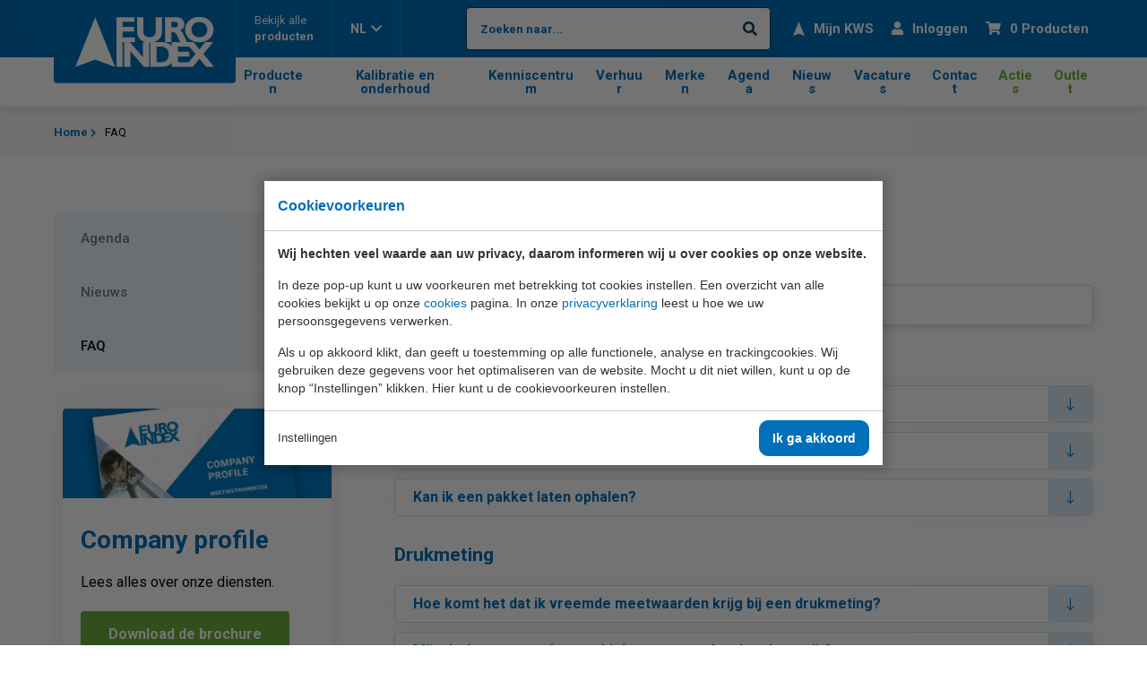

--- FILE ---
content_type: text/html; charset=UTF-8
request_url: https://euro-index.be/nl/faq/
body_size: 14949
content:
<!doctype html>
<html lang="nl-BE"><head><meta charset="UTF-8"><title>FAQ | EURO-INDEX</title><meta name="description" content="Veel gestelde vragen over onze meetinstrumenten, componenten en services."><meta name="author" content="Digital Impact"><meta name="dcterms.rightsHolder" content="Euro-Index B.V."><meta name="robots" content="index, follow"><meta name="mobile-web-app-capable" content="yes"><meta name="apple-mobile-web-app-capable" content="yes"><meta name="google-site-verification" content="gUByX-MK7fMa0AE9vrlqITJOdcfjo8lPZEdpvfaY3f4"><link rel="preconnect" href="//fonts.googleapis.com" crossorigin><link rel="preconnect" href="//fonts.gstatic.com" crossorigin><link rel="dns-prefetch" href="//www.googletagmanager.com"><link rel="preload" href="/_webblocks/css/wrapped/wrapped.css?v=1759226347" as="style"><link rel="preload" href="/_webblocks/js/wrapped/wrapped.js?v=1764074969" as="script"><meta property="og:title" content="FAQ | EURO-INDEX"><meta property="og:type" content="website"><meta property="og:url" content="https://euro-index.be/nl/faq/"><meta property="og:description" content="Veel gestelde vragen over onze meetinstrumenten, componenten en services."><meta property="twitter:card" content="summary_large_image"><meta property="twitter:title" content="FAQ | EURO-INDEX"><meta property="twitter:description" content="Veel gestelde vragen over onze meetinstrumenten, componenten en services."><link rel="alternate" href="https://euro-index.be/nl/faq/" hreflang="nl"><link rel="alternate" href="https://euro-index.be/fr/faq/" hreflang="fr"><link rel="alternate" href="https://euro-index.be/nl/faq/" hreflang="x-default"><link rel="canonical" href="https://euro-index.be/nl/faq/"><link href="/_webblocks/css/wrapped/wrapped.css?v=1759226347" type="text/css" rel="stylesheet"><!--Custom Trackers-->
<!-- Start of HubSpot Embed Code --> <!-- End of HubSpot Embed Code --> <meta name="viewport" content="width=device-width,user-scalable=no,initial-scale=1,maximum-scale=1"><link rel="apple-touch-icon" sizes="180x180" href="/_webblocks/files/favicon/apple-touch-icon.png"><link rel="icon" type="image/png" sizes="32x32" href="/_webblocks/files/favicon/favicon-32x32.png"><link rel="icon" type="image/png" sizes="16x16" href="/_webblocks/files/favicon/favicon-16x16.png"><link rel="manifest" href="/_webblocks/files/favicon/site.webmanifest"><link rel="mask-icon" href="/_webblocks/files/favicon/safari-pinned-tab.svg" color="#0070ba"><link rel="shortcut icon" href="/_webblocks/files/favicon/favicon.ico"><meta name="msapplication-TileColor" content="#ffffff"><meta name="msapplication-config" content="/_webblocks/files/favicon/browserconfig.xml"><meta name="theme-color" content="#ffffff"></head><body data-size="normal" class=""><div id="framework-cookies" class="closed" data-nosnippet><style> #framework-cookies, #framework-cookies-banner { --framework-cookies-main-color: 0, 112, 186; } </style><div id="framework-cookies-inner"><div id="framework-cookies-content"><div id="framework-cookies-welcome" class="framework-cookies-content"><div class="framework-cookies-top"><span class="framework-cookies-title">Cookievoorkeuren</span></div><div class="framework-cookies-body"><div class="framework-cookies-intro framework-cookie-content"><p><strong>Wij hechten veel waarde aan uw privacy, daarom informeren wij u over cookies op onze website.</strong></p><p>In deze pop-up kunt u uw voorkeuren met betrekking tot cookies instellen. Een overzicht van alle cookies bekijkt u op onze <a href="/nl/cookies/">cookies</a> pagina. In onze <a href="/nl/privacyverklaring/">privacyverklaring</a> leest u hoe we uw persoonsgegevens verwerken. </p><p>Als u op akkoord klikt, dan geeft u toestemming op alle functionele, analyse en trackingcookies. Wij gebruiken deze gegevens voor het optimaliseren van de website. Mocht u dit niet willen, kunt u op de knop “Instellingen” klikken. Hier kunt u de cookievoorkeuren instellen.</p></div></div><div class="framework-cookies-bottom"><span class="framework-cookies-bottom-close" onclick="framework_cookie.settings()">Instellingen</span><span class="framework-button" onclick="framework_cookie.changePackage('complete'); framework_cookie.save();">Ik ga akkoord</span></div></div><div id="framework-cookies-settings" style="display: none;" class="framework-cookies-content"><div class="framework-cookies-top"><span class="framework-cookies-title">Cookievoorkeuren</span></div><div class="framework-cookies-body"><div class="framework-cookies-intro framework-cookie-content"><p><strong>Wij hechten veel waarde aan uw privacy, daarom informeren wij u over cookies op onze website.</strong></p><p>In deze pop-up kunt u uw voorkeuren met betrekking tot cookies instellen. Een overzicht van alle cookies bekijkt u op onze <a href="/nl/cookies/">cookies</a> pagina. In onze <a href="/nl/privacyverklaring/">privacyverklaring</a> leest u hoe we uw persoonsgegevens verwerken. </p></div><div id="framework-cookies-packages"><div class="framework-cookie-package" data-package="essential"><div class="framework-cookie-package-inner"><div class="framework-cookie-package-details framework-cookie-content"><div class="framework-cookie-title framework-cookie-title--small"> Ik wil alleen noodzakelijke cookies <div class="framework-toggle"><input type="checkbox" id="framework-cookie-switch-essential" value="essential"><label for="framework-cookie-switch-essential"></label></div></div><p>We gebruiken alleen functionele cookies die noodzakelijk zijn om deze website goed te laten werken.</p></div></div></div><div class="framework-cookie-package active" data-package="basic"><div class="framework-cookie-package-inner"><div class="framework-cookie-package-details framework-cookie-content"><div class="framework-cookie-title framework-cookie-title--small"> Ik wil alleen de basis cookies <div class="framework-toggle"><input type="checkbox" checked id="framework-cookie-switch-basic" value="basic"><label for="framework-cookie-switch-basic"></label></div></div><p>We gebruiken alleen functionele en geanonimiseerde analysecookies. We meten bijvoorbeeld hoeveel bezoekersaantallen maar zien niet wie u bent.</p></div></div></div><div class="framework-cookie-package" data-package="complete"><div class="framework-cookie-package-inner"><div class="framework-cookie-package-details framework-cookie-content"><div class="framework-cookie-title framework-cookie-title--small"> Ik geef toestemming voor alle cookies <div class="framework-toggle"><input type="checkbox" id="framework-cookie-switch-complete" value="complete"><label for="framework-cookie-switch-complete"></label></div></div><p>We gebruiken alle functionele, analyse en trackingcookies voor het optimaliseren van de website.&nbsp;</p></div></div></div></div></div><div class="framework-cookies-bottom"><span class="framework-cookies-bottom-close" onclick="framework_cookie.settings('hide')">Terug</span><span class="framework-button" onclick="framework_cookie.save()">Opslaan</span></div></div></div></div></div><div class="mobile-menu-container"><div class="head"><form class="search flex flex-items-nowrap flex-items-middle" action="/nl/zoeken/new:1/" method="get" data-ajax="true"><input type="search" name="search" value="" placeholder="Zoeken naar..."><button type="submit"><i class="fa fa-search"></i></button></form><nav class="languages margin-t-8"><ul class="reset flex"><li><a data-href="/nl/" href="/nl/" class="translated_url_nl no_ajax"> NL </a></li><li><a data-href="/fr/" href="/fr/" class="translated_url_fr no_ajax"> FR </a></li></ul></nav></div><nav class="menu-mobile"><div class="auto-height"><ul><li><a href="/nl/" target="_self"> Home <i class="far fa-long-arrow-right"></i></a></li><li><a data-href="/nl/productenoverzicht/" href="/nl/productenoverzicht/" target="_self"> Producten <i class="far fa-long-arrow-right"></i></a></li><li><a data-href="/nl/kalibratie-en-onderhoud/" href="/nl/kalibratie-en-onderhoud/" target="_self"> Kalibratie &amp; onderhoud <i class="far fa-long-arrow-right"></i></a></li><li><a data-href="/nl/kenniscentrum/" href="/nl/kenniscentrum/" target="_self"> Kenniscentrum <i class="far fa-long-arrow-right"></i></a></li><li><a data-href="/nl/producten/meetinstrumenten-verhuur/" href="/nl/producten/meetinstrumenten-verhuur/" target="_self"> Verhuur <i class="far fa-long-arrow-right"></i></a></li><li><a data-href="/nl/merkenoverzicht/" href="/nl/merkenoverzicht/" target="_self"> Merken <i class="far fa-long-arrow-right"></i></a></li><li><a data-href="/nl/agenda/" href="/nl/agenda/" target="_self"> Agenda <i class="far fa-long-arrow-right"></i></a></li><li><a data-href="/nl/nieuws/" href="/nl/nieuws/" target="_self"> Nieuws <i class="far fa-long-arrow-right"></i></a></li><li><a data-href="/nl/contact/" href="/nl/contact/" target="_self"> Contact <i class="far fa-long-arrow-right"></i></a></li><li><a data-href="/nl/vacatures/" href="/nl/vacatures/" target="_self"> Vacatures <i class="far fa-long-arrow-right"></i></a></li></ul><ul class="margin-t-6"><li><a data-href="/nl/producten/acties/" href="/nl/producten/acties/" class="color-green" target="_self"> Acties <i class="far fa-long-arrow-right"></i></a></li><li><a data-href="/nl/producten/outlet/" href="/nl/producten/outlet/" class="color-green" target="_self"> Outlet <i class="far fa-long-arrow-right"></i></a></li></ul></div></nav><div class="footer"><div class="container"><nav class="socials gaps-wrapper gaps-6"><ul class="reset flex flex-items-center"><li class="col flex-no-grow flex-no-shrink"><a href="https://www.facebook.com/euroindexbelgium/" target="_blank"><i class="fab fa-facebook-square"></i></a></li><li class="col flex-no-grow flex-no-shrink"><a href="https://www.linkedin.com/company/euro-index/" target="_blank"><i class="fab fa-linkedin"></i></a></li><li class="col flex-no-grow flex-no-shrink"><a href="https://www.youtube.com/channel/UCKM3R8skn508ZziuA3zGRzg/" target="_blank"><i class="fab fa-youtube-square"></i></a></li><li class="col flex-no-grow flex-no-shrink"><a href="https://www.instagram.com/euroindexbelgium/" target="_blank"><i class="fab fa-instagram-square"></i></a></li></ul></nav></div></div></div><div id="wrapper"><header id="header"><div class="header-top"><div class="container"><div class="row row-keep flex-items-nowrap h100 items"><div class="col"><div class="item"><a href="/nl/" class="logo"><img src="/_webblocks/images/logo-white.svg" width="155" height="56" alt="Logo EURO-INDEX"></a></div></div><div class="col h100 from-md"><nav class="h100 menu-left"><ul class="flex flex-items-nowrap h100"><li class="h100 nowrap"><a href="/nl/producten/" class="h100 flex flex-items-middle"><div class="products-menu"><span>Bekijk alle</span>producten</div></a></li><li class="h100 nowrap"><div class="h100 flex flex-items-middle language-switcher"> NL<i class="fas fa-chevron-down margin-l-9"></i></div><div class="submenu-container"><ul class="submenu"><li><a data-href="/fr/" href="/fr/" class="translated_url_fr no_ajax"> FR </a></li></ul></div></li></ul></nav></div><div class="col flex-grow"><div class="item"><nav class="menu"><ul class="flex flex-items-right"><li id="main-search" class="flex-shrink from-md"><form class="search flex flex-items-nowrap flex-items-middle" action="/nl/zoeken/new:1/" method="get" data-ajax="true"><input type="search" name="search" value="" placeholder="Zoeken naar..."><button type="submit"><i class="fa fa-search"></i></button></form></li><li class="nowrap"><a href="/nl/account/inloggen/?redirect=/nl/mijn-kws/"><img src="/_webblocks/images/arrow.svg" width="13" height="16" class="margin-r-8 margin-r-sm-0 header-menu-image"><span class="from-sm">Mijn KWS</span></a></li><li class="nowrap"><a href="/nl/account/inloggen/"><i class="fas fa-user margin-r-8 margin-r-sm-0"></i><span class="from-sm">Inloggen</span></a></li><li class="nowrap"><a href="/nl/winkelwagen/"><i class="fas fa-shopping-cart margin-r-8 margin-r-sm-0"></i><span id="cart-total-products" class="from-sm">0 Producten</span></a></li><li class="nowrap till-md"><a class="no_ajax no_default cursor open-hamburger-menu"><i class="fas fa-search margin-r-8 margin-r-sm-0"></i><span class="from-sm">Zoeken</span></a></li><li class="till-md"><div class="menu-button flex"><div class="hamburger hamburger--spin margin-r-8 margin-r-sm-0"><div class="hamburger-box"><div class="hamburger-inner"></div></div></div><span class="from-sm">Menu</span></div></li></ul></nav></div></div></div></div></div><div class="header-bottom"><div class="container"><div class="row row-keep flex-items-nowrap items"><div class="col invisible"><div class="item"><a href="/nl/" class="logo"><img src="/_webblocks/images/logo-white.svg" alt="Logo EURO-INDEX" width="155" height="56"></a></div></div><div class="col flex-grow"><div class="item"><nav class="menu flex"><ul class="flex"><li ><a data-href="/nl/productenoverzicht/" href="/nl/productenoverzicht/" target="_self"> Producten </a></li><li ><a data-href="/nl/kalibratie-en-onderhoud/" href="/nl/kalibratie-en-onderhoud/" target="_self"> Kalibratie en onderhoud </a></li><li ><a data-href="/nl/kenniscentrum/" href="/nl/kenniscentrum/" target="_self"> Kenniscentrum </a></li><li ><a data-href="/nl/producten/meetinstrumenten-verhuur/" href="/nl/producten/meetinstrumenten-verhuur/" target="_self"> Verhuur </a></li><li ><a data-href="/nl/merkenoverzicht/" href="/nl/merkenoverzicht/" target="_self"> Merken </a></li><li ><a data-href="/nl/agenda/" href="/nl/agenda/" target="_self"> Agenda </a></li><li ><a data-href="/nl/nieuws/" href="/nl/nieuws/" target="_self"> Nieuws </a></li><li ><a data-href="/nl/vacatures/" href="/nl/vacatures/" target="_self"> Vacatures </a></li><li ><a data-href="/nl/contact/" href="/nl/contact/" target="_self"> Contact </a></li></ul><ul id="header-secondary" class="flex"><li ><a data-href="/nl/producten/acties/" href="/nl/producten/acties/" target="_self"> Acties </a></li><li ><a data-href="/nl/producten/outlet/" href="/nl/producten/outlet/" target="_self"> Outlet </a></li></ul></nav></div></div></div></div></div></header><main id="main"><div id="notifications"></div><div id="content"><div class="progressindicator scrollindicator"><div class="retain retain-breakout"><div class="progressindicator-container"><div class="progressindicator"><div class="progressindicator__counter"><div class="progressindicator__counter-zero"></div><div class="progressindicator__counter-item" style="transform: translateY(-0%);"></div></div><div class="progressindicators"></div></div></div></div></div><section id="breadcrumbs" class="breadcrumbs padding-tb-7 padding-tb-md-8"><div class="container"><nav><ol><li><a href="/nl/"><span> Home </span></a></li><li><a href="/nl/faq/"><span> FAQ </span></a></li></ol></nav></div></section><section class="text padding-tb-4 padding-tb-md-5"><div class="container"><div class="gaps-wrapper gaps-4 gaps-md-5"><div class="row flex-items-nowrap"><div class="col flex-no-shrink flex-no-grow order-sm-2"><aside class="sidebar"><div class="inner"><nav><ul><li class="item"><a href="/nl/agenda/" data-href="/nl/agenda/" target="_self" class="padding-lr-6 padding-tb-7 padding-tb-md-8 padding-lr-md-7"> Agenda </a></li><li class="item"><a href="/nl/nieuws/" data-href="/nl/nieuws/" target="_self" class="padding-lr-6 padding-tb-7 padding-tb-md-8 padding-lr-md-7"> Nieuws </a></li><li class="item"><a href="/nl/faq/" data-href="/nl/faq/" target="_self" class="padding-lr-6 padding-tb-7 padding-tb-md-8 padding-lr-md-7"> FAQ </a></li></ul></nav><section class="banner padding-8 margin-t-6"><div class="slider vertical overflow-container swiper-container"><div class="swiper-wrapper row row-keep full-height flex-items-nowrap"><div class="swiper-slide"><div class="item"><div class="row"><div class="col col-12 with-description col-md-12 image"><picture class="framework-lazy-holder" data-cover=""><source type="image/webp" data-srcset="/images/banners/euro-index-company-profile-vl-adv-485x175px-6.jpg?resolution=1400x0&type=webp" srcset="/images/banners/euro-index-company-profile-vl-adv-485x175px-6.jpg?resolution=70x0&quality=1&type=webp"><img class="framework-lazy cover object-position-bottom" alt="" data-cover width="1400" data-src="/images/banners/euro-index-company-profile-vl-adv-485x175px-6.jpg?resolution=1400x0" src="/images/banners/euro-index-company-profile-vl-adv-485x175px-6.jpg?resolution=70x0&quality=1"></picture></div><div class="col col-12 col-md-12 text flex flex-items-middle"><div class="user-content padding-tb-7 padding-lr-7 "><h3>Company profile</h3><p>Lees alles over onze diensten.</p><div class="margin-t-7"><a href="/files/secured/documents/euro-index-company-profile-fldr-vl.pdf" class="button">Download de brochure</a></div></div></div></div></div></div></div></div></section></div></aside></div><div class="col flex-grow flex-shrink dynamic-content order-sm-1"><div class="user-content user-content-printable"><h1><strong></strong>Veelgestelde vragen</h1></div><form id="faq-search" action="/nl/faq/" method="GET" data-ajax="true" data-params="true" data-sameposition="true" class="search-form push-right push-left flex-grow margin-t-7" autocomplete="off" role="search" aria-label="Zoeken"><div class="search-placeholder-wrapper"><input class="search-input" type="text" name="search" placeholder="Wat is je vraag?" autocomplete="off" aria-label="Zoeken" ></div></form><div class="faq gaps-wrapper gaps-6 margin-t-7"><div class="row"><div class="col col-12"><h4 class="margin-t-0 margin-b-7">Algemeen</h4><div class="item margin-t-8"><div class="head flex"><div class="user-content flex-grow padding-lr-7 padding-tb-8"><h6 class="margin-t-0">Berekent EURO-INDEX administratie- of verzendkosten?</h6></div><div class="col flex-no-shrink"><button class="button secondary padding-lr-7 padding-tb-9 h100"><i class="fal fa-long-arrow-down margin-l-0"></i></button></div></div><div class="content"><div class="user-content padding-lr-7 padding-b-8 padding-t-9"><ul><li>Voor bestellingen onder € 150,- (excl. BTW) wordt € 18 (excl. BTW) verzend- en administratiekosten in rekening gebracht</li><li>Wanneer u de bestelling komt afhalen aan onze servicebalie wordt bij berstellingen onder € 150,- (excl. BTW) € 9,50 administratiekosten (Excl. BTW) in rekening gebracht.</li><li>Voor bestellingen boven € 150,- (excl. BTW) worden geen additionele kosten in rekening gebracht.</li></ul></div></div></div><div class="item margin-t-8"><div class="head flex"><div class="user-content flex-grow padding-lr-7 padding-tb-8"><h6 class="margin-t-0">Ik heb een klacht. Hoe communiceer ik deze aan EURO-INDEX?</h6></div><div class="col flex-no-shrink"><button class="button secondary padding-lr-7 padding-tb-9 h100"><i class="fal fa-long-arrow-down margin-l-0"></i></button></div></div><div class="content"><div class="user-content padding-lr-7 padding-b-8 padding-t-9"><p>U kunt telefonisch contact met ons opnemen via 02 - 757 92 44.</p><p>Als u uw klacht liever schriftelijk aan ons meedeelt, kunt u gebruik maken van het&nbsp;<a href="/nl/contact/" target="_blank">Contact</a> formulier.</p></div></div></div><div class="item margin-t-8"><div class="head flex"><div class="user-content flex-grow padding-lr-7 padding-tb-8"><h6 class="margin-t-0">Kan ik een pakket laten ophalen?</h6></div><div class="col flex-no-shrink"><button class="button secondary padding-lr-7 padding-tb-9 h100"><i class="fal fa-long-arrow-down margin-l-0"></i></button></div></div><div class="content"><div class="user-content padding-lr-7 padding-b-8 padding-t-9"><p>U kunt tegen een kleine vergoeding een pakket laten ophalen.</p><p><a href="https://euro-index.be/nl/kalibratie-en-onderhoud/aanmelden-voor-kalibratie/ophaalservice/">Hier vindt u meer informatie over onze ophaalservice.</a></p></div></div></div></div><div class="col col-12"><h4 class="margin-t-0 margin-b-7">Drukmeting</h4><div class="item margin-t-8"><div class="head flex"><div class="user-content flex-grow padding-lr-7 padding-tb-8"><h6 class="margin-t-0">Hoe komt het dat ik vreemde meetwaarden krijg bij een drukmeting?</h6></div><div class="col flex-no-shrink"><button class="button secondary padding-lr-7 padding-tb-9 h100"><i class="fal fa-long-arrow-down margin-l-0"></i></button></div></div><div class="content"><div class="user-content padding-lr-7 padding-b-8 padding-t-9"><p>Misschien is het instrument niet goed op nul gesteld. Voer een nulstelling uit en doe de meting opnieuw.</p></div></div></div><div class="item margin-t-8"><div class="head flex"><div class="user-content flex-grow padding-lr-7 padding-tb-8"><h6 class="margin-t-0">Mijn drukmeter geeft onstabiele meetwaarden, hoe komt dit?</h6></div><div class="col flex-no-shrink"><button class="button secondary padding-lr-7 padding-tb-9 h100"><i class="fal fa-long-arrow-down margin-l-0"></i></button></div></div><div class="content"><div class="user-content padding-lr-7 padding-b-8 padding-t-9"><p>Als een drukadapter op uw drukmeter is gemonteerd, moet u ervoor zorgen dat de kraan opengedraaid is als u de meter opbergt. Als dit niet gebeurd, kan de meter onstabiel worden.</p></div></div></div><div class="item margin-t-8"><div class="head flex"><div class="user-content flex-grow padding-lr-7 padding-tb-8"><h6 class="margin-t-0">Waarom kan ik mijn drukmeter niet goed op nul stellen?</h6></div><div class="col flex-no-shrink"><button class="button secondary padding-lr-7 padding-tb-9 h100"><i class="fal fa-long-arrow-down margin-l-0"></i></button></div></div><div class="content"><div class="user-content padding-lr-7 padding-b-8 padding-t-9"><p>Zorg ervoor dat de kraan van de gemonteerde drukadapter open staat als u uw drukmeter op nul wilt stellen.</p></div></div></div><div class="item margin-t-8"><div class="head flex"><div class="user-content flex-grow padding-lr-7 padding-tb-8"><h6 class="margin-t-0">Waarom past de drukadapter niet goed op de aansluitnippel van mijn drukmeter?</h6></div><div class="col flex-no-shrink"><button class="button secondary padding-lr-7 padding-tb-9 h100"><i class="fal fa-long-arrow-down margin-l-0"></i></button></div></div><div class="content"><div class="user-content padding-lr-7 padding-b-8 padding-t-9"><p>De aansluitnippel moet voorzien zijn van twee O-ringen en schroefdraad aan de onderzijde (nieuwste type). Zorg er ook steeds voor dat de inbusbout in de drukadapter vrijwel volledig naar buiten is gedraaid voordat u de adapter monteert.</p></div></div></div><div class="item margin-t-8"><div class="head flex"><div class="user-content flex-grow padding-lr-7 padding-tb-8"><h6 class="margin-t-0">Wat betekent het als het display van mijn drukmeter ---- aangeeft?</h6></div><div class="col flex-no-shrink"><button class="button secondary padding-lr-7 padding-tb-9 h100"><i class="fal fa-long-arrow-down margin-l-0"></i></button></div></div><div class="content"><div class="user-content padding-lr-7 padding-b-8 padding-t-9"><p>De bereikinstelling staat wellicht niet goed ingesteld. Controleer dit en zet deze functie bij voorkeur op AUTO.</p></div></div></div><div class="item margin-t-8"><div class="head flex"><div class="user-content flex-grow padding-lr-7 padding-tb-8"><h6 class="margin-t-0">Wat moet ik doen als de meter niet inschakelt?</h6></div><div class="col flex-no-shrink"><button class="button secondary padding-lr-7 padding-tb-9 h100"><i class="fal fa-long-arrow-down margin-l-0"></i></button></div></div><div class="content"><div class="user-content padding-lr-7 padding-b-8 padding-t-9"><p>Controleer de batterij en vervang deze indien nodig.</p></div></div></div></div><div class="col col-12"><h4 class="margin-t-0 margin-b-7">Elektrotechnische meetinstrumenten</h4><div class="item margin-t-8"><div class="head flex"><div class="user-content flex-grow padding-lr-7 padding-tb-8"><h6 class="margin-t-0">Hoe komt het dat tijdens het inschakelen van de Fluke 80- of 170-serie de segmenten van het display oplichten en uitgaan (flitsen)?</h6></div><div class="col flex-no-shrink"><button class="button secondary padding-lr-7 padding-tb-9 h100"><i class="fal fa-long-arrow-down margin-l-0"></i></button></div></div><div class="content"><div class="user-content padding-lr-7 padding-b-8 padding-t-9"><p>Als tijdens het inschakelen van de Fluke 80- of 170-serie de segmenten van het display oplichten en uitgaan, is de batterij leeg.</p></div></div></div><div class="item margin-t-8"><div class="head flex"><div class="user-content flex-grow padding-lr-7 padding-tb-8"><h6 class="margin-t-0">Waarom gaat mijn Fluke, HT Instruments of Beha Amprobe multimeter spontaan piepen?</h6></div><div class="col flex-no-shrink"><button class="button secondary padding-lr-7 padding-tb-9 h100"><i class="fal fa-long-arrow-down margin-l-0"></i></button></div></div><div class="content"><div class="user-content padding-lr-7 padding-b-8 padding-t-9"><p>Als het meetinstrument spontaan begint te piepen is het mogelijk dat uw aansluitingen foutief zijn aangesloten of aansluitbussen defect zijn.</p></div></div></div><div class="item margin-t-8"><div class="head flex"><div class="user-content flex-grow padding-lr-7 padding-tb-8"><h6 class="margin-t-0">Wat is een continuïteitstest?</h6></div><div class="col flex-no-shrink"><button class="button secondary padding-lr-7 padding-tb-9 h100"><i class="fal fa-long-arrow-down margin-l-0"></i></button></div></div><div class="content"><div class="user-content padding-lr-7 padding-b-8 padding-t-9"><p>Met een continuïteitstest wordt het meten van de weerstand van de beschermingsleiding bedoeld. Hiervoor is een spanning van minimaal 4 V en maximaal 24 V nodig en een stroom van minimaal 200 mA. Het resultaat van deze meting dient te worden beoordeeld op basis van de lengte van de leiding, de aderdoorsnede van de leiding en eventuele overgangsweerstanden. Als richtlijn kunt u er vanuit gaan dat een waarde groter dan 1 Ohm niet wenselijk is.</p><p>Een goede installatietester of isolatieweerstandmeter is in staat een continuïteitstest uit te voeren.</p></div></div></div><div class="item margin-t-8"><div class="head flex"><div class="user-content flex-grow padding-lr-7 padding-tb-8"><h6 class="margin-t-0">Wat is een TDR (Time Domain Reflectometer)?</h6></div><div class="col flex-no-shrink"><button class="button secondary padding-lr-7 padding-tb-9 h100"><i class="fal fa-long-arrow-down margin-l-0"></i></button></div></div><div class="content"><div class="user-content padding-lr-7 padding-b-8 padding-t-9"><p>Dit is een instrument&nbsp;waarmee de afstand tot een kabelfout of -eind kan worden vastgesteld.</p><p>Een TDR meet de tijd die een pulse nodig heeft om een kabel af te leggen, een impedantieverandering tegen te komen en terug te reflecteren. Door de snelheid van de pulse te kennen, zet de TDR deze tijd om in afstand. Vervolgens kunt u de exacte locatie van het probleem nauwkeurig aanwijzen. Door gebruik te maken van een TDR kunt u de afstand van de tester naar het eind van de kabel (tot 5.000 meter) meten, samen met de afstand tot elke afwijking binnen het circuit.</p><p>TDR staat ook wel bekend als pulsechometer.</p><p><strong></strong></p></div></div></div><div class="item margin-t-8"><div class="head flex"><div class="user-content flex-grow padding-lr-7 padding-tb-8"><h6 class="margin-t-0">Wat is True RMS (of TRMS)?</h6></div><div class="col flex-no-shrink"><button class="button secondary padding-lr-7 padding-tb-9 h100"><i class="fal fa-long-arrow-down margin-l-0"></i></button></div></div><div class="content"><div class="user-content padding-lr-7 padding-b-8 padding-t-9"><p>True RMS is de echte effectieve waarde van een stroom- of spanningsmeting bij een AC-signaal.</p><p>De afkorting RMS staat voor Root Mean Square. Dit betekent de vierkantswortel. Veel meetinstrumenten maken gebruik van het gemiddelde waarde principe, waarbij er van uit wordt gegaan dat een AC-signaal een zuivere sinusvorm heeft. Als de golfvorm een afwijkende vorm heeft, dan ontstaat een afwijking in de meetwaarden.</p><p>True RMS (of TRMS) betekent dat de werkelijke (effectieve) waarde wordt gemeten, waarbij rekening wordt gehouden met afwijkende golfvormen. Deze meetmethode levert dus waarden met een hogere betrouwbaarheid.</p></div></div></div></div><div class="col col-12"><h4 class="margin-t-0 margin-b-7">Gas- en lekdetectie</h4><div class="item margin-t-8"><div class="head flex"><div class="user-content flex-grow padding-lr-7 padding-tb-8"><h6 class="margin-t-0">Is het bumptesten van gasdetectoren noodzakelijk?</h6></div><div class="col flex-no-shrink"><button class="button secondary padding-lr-7 padding-tb-9 h100"><i class="fal fa-long-arrow-down margin-l-0"></i></button></div></div><div class="content"><div class="user-content padding-lr-7 padding-b-8 padding-t-9"><p>Bumptesten worden voor ieder gebruik van gasdetectieapparatuur uitgevoerd en geven zekerheid over de juiste werking ervan. Uitgebreide uitleg over bumptesten vindt u via onderstaande link:</p><p><a href="/nl/euroinfo/bumptesten/" class="link link-user" target="_blank">Bumptesten</a><br></p></div></div></div><div class="item margin-t-8"><div class="head flex"><div class="user-content flex-grow padding-lr-7 padding-tb-8"><h6 class="margin-t-0">Wat is de levensduur van een elektrochemische O2 sensor?</h6></div><div class="col flex-no-shrink"><button class="button secondary padding-lr-7 padding-tb-9 h100"><i class="fal fa-long-arrow-down margin-l-0"></i></button></div></div><div class="content"><div class="user-content padding-lr-7 padding-b-8 padding-t-9"><p>Een elektrochemische O2&nbsp;sensor (afhankelijk van de toegepaste soort) heeft een levensduur van circa 2 jaar.</p></div></div></div><div class="item margin-t-8"><div class="head flex"><div class="user-content flex-grow padding-lr-7 padding-tb-8"><h6 class="margin-t-0">Wat is een ppm?</h6></div><div class="col flex-no-shrink"><button class="button secondary padding-lr-7 padding-tb-9 h100"><i class="fal fa-long-arrow-down margin-l-0"></i></button></div></div><div class="content"><div class="user-content padding-lr-7 padding-b-8 padding-t-9"><p>De eenheid ppm staat voor "part per million", wat 1 miljoenste betekent.</p><p>Ter vergelijk: 1% is 1 honderdste en is daarmee gelijk aan 10.000 ppm.</p><div class="video-container"><iframe style="width: 500px; height: 281px;" src="//www.youtube.com/embed/EIEqD_GUWSw" frameborder="0" allowfullscreen=""></iframe></div><p></p></div></div></div></div><div class="col col-12"><h4 class="margin-t-0 margin-b-7">Kalibratiecertificaten</h4><div class="item margin-t-8"><div class="head flex"><div class="user-content flex-grow padding-lr-7 padding-tb-8"><h6 class="margin-t-0">Hoe lang moet een certificaat bewaard worden?</h6></div><div class="col flex-no-shrink"><button class="button secondary padding-lr-7 padding-tb-9 h100"><i class="fal fa-long-arrow-down margin-l-0"></i></button></div></div><div class="content"><div class="user-content padding-lr-7 padding-b-8 padding-t-9"><p>EURO-INDEX adviseert haar klanten certificaten minimaal 5 jaar te bewaren. Als een certificaat door omstandigheden niet meer in het bezit is van de klant, kan het worden opgevraagd bij EURO-INDEX.</p></div></div></div><div class="item margin-t-8"><div class="head flex"><div class="user-content flex-grow padding-lr-7 padding-tb-8"><h6 class="margin-t-0">Waarom krijg ik bij mijn meetinstrument twee kalibratiecertificaten?</h6></div><div class="col flex-no-shrink"><button class="button secondary padding-lr-7 padding-tb-9 h100"><i class="fal fa-long-arrow-down margin-l-0"></i></button></div></div><div class="content"><div class="user-content padding-lr-7 padding-b-8 padding-t-9"><p>Wanneer uw meetinstrument gerepareerd of gejusteerd dient te worden, ontvangt u altijd een voorkalibratiecertificaat en een nakalibratiecertificaat. Deze certificaten geven u een duidelijk overzicht van de status van het meetinstrument van zowel voor als na de reparatie of justatie. Aan de hand van het voorkalibratiecertificaat kunt u ook beoordelen hoe nauwkeurig uw meetinstrument de afgelopen periode heeft gemeten.</p></div></div></div><div class="item margin-t-8"><div class="head flex"><div class="user-content flex-grow padding-lr-7 padding-tb-8"><h6 class="margin-t-0">Wat is Mijn KWS?</h6></div><div class="col flex-no-shrink"><button class="button secondary padding-lr-7 padding-tb-9 h100"><i class="fal fa-long-arrow-down margin-l-0"></i></button></div></div><div class="content"><div class="user-content padding-lr-7 padding-b-8 padding-t-9"><p><span class="ng-star-inserted">Mijn KWS is een </span><strong>gratis</strong><span class="ng-star-inserted"> webportaal en app (Android en iOS) van EURO-INDEX dat u </span><strong>volledig inzicht</strong><span class="ng-star-inserted"> geeft in het onderhoud en de kalibratie van uw meetinstrumenten.&nbsp;Met Mijn KWS heeft u altijd en overal toegang tot rapporten en kalibratiecertificaten. U kunt de status van uw instrument tijdens de behandeling volgen en meldingen ontvangen via e-mail, sms of pushbericht.</span></p><p>Meer informatie over uw gratis account voor Mijn KWS vindt u hier:<strong></strong>&nbsp;<a href="/nl/kalibratie-en-onderhoud/mijn-kws-webportaal/" target="_blank"><strong><u>informatiepagina Mijn KWS<br></u></strong></a>U kunt <a href="https://euro-index.be/nl/account/inloggen/"><u><strong>hier inloggen of registreren</strong></u></a> voor Mijn KWS.</p></div></div></div></div><div class="col col-12"><h4 class="margin-t-0 margin-b-7">Rookgasanalysers</h4><div class="item margin-t-8"><div class="head flex"><div class="user-content flex-grow padding-lr-7 padding-tb-8"><h6 class="margin-t-0">Hoe komt het dat het instrument geen correcte CO-meting weergeeft?</h6></div><div class="col flex-no-shrink"><button class="button secondary padding-lr-7 padding-tb-9 h100"><i class="fal fa-long-arrow-down margin-l-0"></i></button></div></div><div class="content"><div class="user-content padding-lr-7 padding-b-8 padding-t-9"><p>Het is verstandig om het instrument na een rookgasmeting even te spoelen met schone lucht. Wanneer het instrument na gebruik direct wordt uitgezet, zal het bij het eerstvolgende gebruik genuld worden met lucht uit de monsternameslang waar nog CO in aanwezig kan zijn (kalibreren van het toestel). Op het scherm kan een melding verschijnen m.b.t. de CO-sensor. Door het instrument geruime tijd te laten spoelen, zal na opnieuw opstarten en kalibreren met schone lucht het probleem verholpen zijn.</p></div></div></div><div class="item margin-t-8"><div class="head flex"><div class="user-content flex-grow padding-lr-7 padding-tb-8"><h6 class="margin-t-0">Hoe komt het dat het instrument geen correcte CO2-meting weergeeft?</h6></div><div class="col flex-no-shrink"><button class="button secondary padding-lr-7 padding-tb-9 h100"><i class="fal fa-long-arrow-down margin-l-0"></i></button></div></div><div class="content"><div class="user-content padding-lr-7 padding-b-8 padding-t-9"><ul><li>CO2 wordt berekend uit O2. Indien de O2-meting uit de rookgassen een waarde boven 18 Vol.% aangeeft, gelden de formules niet en worden er streepjes op het display getoond. Wanneer u deze melding krijgt is het mogelijk dat de rookgassonde lek<br>of verstopt is. Controleer de reservoirs en beide filters van de condensafscheider en ook de monsternameslang. Het is belangrijk om tijdig de condensafscheider te legen en de filters te vervangen!&nbsp;&nbsp;</li><li>Als de O2-meting correct wordt uitgevoerd maar het probleem zich blijft voordoen, is het mogelijk dat de brandstofsoort verkeerd is ingesteld. Deze dient u correct in te voeren voordat u een meting uitvoert.&nbsp;&nbsp;</li><li>Als tijdens een O2-meting streepjes worden weergegeven op het display, kan de O2-sensor defect zijn. Het is ook mogelijk dat de contacten niet naar behoren werken. U dient de meter op te sturen voor onderhoud.</li></ul></div></div></div><div class="item margin-t-8"><div class="head flex"><div class="user-content flex-grow padding-lr-7 padding-tb-8"><h6 class="margin-t-0">Hoe komt het dat het instrument geen correcte O2-meting weergeeft?</h6></div><div class="col flex-no-shrink"><button class="button secondary padding-lr-7 padding-tb-9 h100"><i class="fal fa-long-arrow-down margin-l-0"></i></button></div></div><div class="content"><div class="user-content padding-lr-7 padding-b-8 padding-t-9"><p>Als tijdens een O2-meting streepjes worden weergegeven op het display, kan de O2-sensor defect zijn. Het is ook mogelijk dat de contacten niet naar behoren werken. U dient de meter op te sturen voor onderhoud.</p></div></div></div><div class="item margin-t-8"><div class="head flex"><div class="user-content flex-grow padding-lr-7 padding-tb-8"><h6 class="margin-t-0">Hoe komt het dat het instrument waarden weergeeft die niet overeenkomen met wat men verwacht?</h6></div><div class="col flex-no-shrink"><button class="button secondary padding-lr-7 padding-tb-9 h100"><i class="fal fa-long-arrow-down margin-l-0"></i></button></div></div><div class="content"><div class="user-content padding-lr-7 padding-b-8 padding-t-9"><ul><li>Wellicht is de rookgassonde lek of verstopt. Controleer de reservoirs en beide filters van de condensafscheider en ook de monsternameslang. De condensafscheider kan verstopt raken door condenswater. Het is belangrijk om tijdig de condensafscheider te legen en de filters te vervangen! &nbsp;</li><li>Als de pomp niet goed functioneert (de pomp geeft een ander geluid dan gebruikelijk) kan dit invloed hebben op de meetresultaten. U dient de meter dan op te sturen voor onderhoud.</li></ul></div></div></div><div class="item margin-t-8"><div class="head flex"><div class="user-content flex-grow padding-lr-7 padding-tb-8"><h6 class="margin-t-0">Waar moet ik op letten bij het aansluiten van de rookgassonde op het rookgasanalysetoestel?</h6></div><div class="col flex-no-shrink"><button class="button secondary padding-lr-7 padding-tb-9 h100"><i class="fal fa-long-arrow-down margin-l-0"></i></button></div></div><div class="content"><div class="user-content padding-lr-7 padding-b-8 padding-t-9"><p>Zowel het rookgasanalysetoestel als de rookgassonde zijn voorzien van kleurgemarkeerde aansluitingen. Het is belangrijk om de slang met gele aansluiting (aanzuigslang rookgassen) aan te sluiten op de nippel met gele ringen, en de slang met blauwe aansluiting (meting druk/trek) op de nippel met blauwe ringen.&nbsp;</p><p>Als u de slangen omkeert, meet het toestel maar worden de rookgassen niet gefilterd. Dit kan leiden tot beschadigingen aan het toestel door roet en condenswater.</p></div></div></div><div class="item margin-t-8"><div class="head flex"><div class="user-content flex-grow padding-lr-7 padding-tb-8"><h6 class="margin-t-0">Waarom geeft het meetinstrument een “CAL DUE” melding weer?</h6></div><div class="col flex-no-shrink"><button class="button secondary padding-lr-7 padding-tb-9 h100"><i class="fal fa-long-arrow-down margin-l-0"></i></button></div></div><div class="content"><div class="user-content padding-lr-7 padding-b-8 padding-t-9"><p>Als het meetinstrument een ‘CAL DUE’ melding weergeeft, betekent dit dat het meetinstrument een herkalibratie nodig heeft.</p></div></div></div><div class="item margin-t-8"><div class="head flex"><div class="user-content flex-grow padding-lr-7 padding-tb-8"><h6 class="margin-t-0">Waarom moet ik het waterreservoir van de condensafscheider na elke meting ledigen?</h6></div><div class="col flex-no-shrink"><button class="button secondary padding-lr-7 padding-tb-9 h100"><i class="fal fa-long-arrow-down margin-l-0"></i></button></div></div><div class="content"><div class="user-content padding-lr-7 padding-b-8 padding-t-9"><p>Het waterreservoir in de condensafscheider van de rookgassonde vangt condensvocht op uit de rookgassen voordat het de rookgasanalyser bereikt. Het ledigen van het reservoir na elke meting is noodzakelijk om te voorkomen dat een te hoog waterniveau de goede werking van de condensafscheider verhindert en vocht het toestel bereikt, wat schade aan de technologie en sensoren kan veroorzaken.</p></div></div></div><div class="item margin-t-8"><div class="head flex"><div class="user-content flex-grow padding-lr-7 padding-tb-8"><h6 class="margin-t-0">Waarom moet ik regelmatig de filters van de rookgassonde controleren en vervangen?</h6></div><div class="col flex-no-shrink"><button class="button secondary padding-lr-7 padding-tb-9 h100"><i class="fal fa-long-arrow-down margin-l-0"></i></button></div></div><div class="content"><div class="user-content padding-lr-7 padding-b-8 padding-t-9"><p>De condensafscheider in de rookgassonde bevat twee filters: een stoffilter en een PTFE-filter. Deze filters zijn essentieel omdat ze fijne stof- en roetdeeltjes tegenhouden en dienen als extra beveiliging tegen vocht. Regelmatige controle en vervanging zijn nodig om te voorkomen dat stofdeeltjes en vocht de technologie en sensoren van de rookgasanalyser beschadigen.</p></div></div></div><div class="item margin-t-8"><div class="head flex"><div class="user-content flex-grow padding-lr-7 padding-tb-8"><h6 class="margin-t-0">Waarom worden CO waarden omgerekend naar COref waarden?</h6></div><div class="col flex-no-shrink"><button class="button secondary padding-lr-7 padding-tb-9 h100"><i class="fal fa-long-arrow-down margin-l-0"></i></button></div></div><div class="content"><div class="user-content padding-lr-7 padding-b-8 padding-t-9"><p>Wanneer je een meting uitvoert met de rookgasanalyser wordt er steeds&nbsp;de actuele concentratie gemeten, dewelke afhankelijk is van het systeem.<span class="Apple-converted-space">&nbsp;</span>Om de waarden te kunnen vergelijken met opgelegde normen rekent de rookgasanalyser dit om naar een uniforme zuurstofwaarde (0% O<sub>2&nbsp;</sub>voor huishoudelijke installaties).<span class="Apple-converted-space">&nbsp;</span>Concreet, de actuele CO wordt gemeten en wordt door het toestel&nbsp;omgerekend naar CO ref. De COref. waarde moet ingevuld worden in het verbrandingsattest.</p><p>Meer info:&nbsp;<a href="https://navigator.emis.vito.be/mijn-navigator?woId=29199">Bijlage II 'Eenheden, conversies en berekeningsformules' van het 'Besluit onderhoud en nazicht van stooktoestellen voor verwarming gebouwen of aanmaak warm verbruikswater'.</a></p><p><em>"De emissiegrenswaarde voor het CO-gehalte in de rookgassen (zie artikel&nbsp;4) is bepaald in massa per kilowatt-uur (mg/kWh) uitgaande van een zuurstofgehalte in de rookgassen van 0 volumepercent. Om het gemeten CO-gehalte in de rookgassen te kunnen vergelijken met de emissiegrenswaarde moet het eerst van het gemeten zuurstofpercentage in de rookgassen teruggebracht worden naar het referentiezuurstofpercentage van 0&nbsp;%, en dan geconverteerd worden naar de eenheid mg/kWh."</em></p><p>&nbsp;</p></div></div></div><div class="item margin-t-8"><div class="head flex"><div class="user-content flex-grow padding-lr-7 padding-tb-8"><h6 class="margin-t-0">Wat betekenen streepjes in het display van mijn serviceanalyser?</h6></div><div class="col flex-no-shrink"><button class="button secondary padding-lr-7 padding-tb-9 h100"><i class="fal fa-long-arrow-down margin-l-0"></i></button></div></div><div class="content"><div class="user-content padding-lr-7 padding-b-8 padding-t-9"><p>Een rookgasanalyser of serviceanalyser bevat meestal een zuurstofsensor en een koolmonoxidesensor. De meetwaarden van deze sensoren worden op het display weergegeven.&nbsp;</p><p>Indien in plaats van een meetwaarde streepjes worden weergegeven dan betekent dit het volgende:</p><ul><li>Bij de koolmonoxidesensor betekenen streepjes meestal dat de sensor blootgesteld is aan een bijzonder hoge concentratie CO en daardoor verzadigd is. Dit is op te lossen door het instrument gedurende 20 minuten te spoelen met schone lucht (zonder rookgasprobe). Hierna schakelt u het toestel uit en weer aan.</li></ul><ul><li>Bij de zuurstofsensor betekenen streepjes over het algemeen dat de sensor niet goed meer functioneert. Een zuurstofsensor gaat (afhankelijk van de toegepaste soort) circa 2 jaar mee. Daarna dient de sensor te worden vervangen door een nieuw exemplaar.&nbsp;Als u&nbsp;een serviceanalyser kocht in combinatie met de KWS®&nbsp;onderhouds- en kalibratieformule&nbsp;wordt de sensor tijdig vervangen.</li></ul></div></div></div><div class="item margin-t-8"><div class="head flex"><div class="user-content flex-grow padding-lr-7 padding-tb-8"><h6 class="margin-t-0">Wat is de levensduur van een elektrochemische O2 sensor?</h6></div><div class="col flex-no-shrink"><button class="button secondary padding-lr-7 padding-tb-9 h100"><i class="fal fa-long-arrow-down margin-l-0"></i></button></div></div><div class="content"><div class="user-content padding-lr-7 padding-b-8 padding-t-9"><p>Een elektrochemische O2&nbsp;sensor (afhankelijk van de toegepaste soort) heeft een levensduur van circa 2 jaar.</p></div></div></div><div class="item margin-t-8"><div class="head flex"><div class="user-content flex-grow padding-lr-7 padding-tb-8"><h6 class="margin-t-0">Wat moet ik doen als mijn rookgasanalyser de melding &#039;acclimatiseren&#039; weergeeft bij het opstarten?</h6></div><div class="col flex-no-shrink"><button class="button secondary padding-lr-7 padding-tb-9 h100"><i class="fal fa-long-arrow-down margin-l-0"></i></button></div></div><div class="content"><div class="user-content padding-lr-7 padding-b-8 padding-t-9"><p>Als het toestel de melding 'acclimatiseren' weergeeft, betekent dit dat het te koud is om een correcte meting uit te voeren. Laat het toestel omgevingslucht van minstens 12°C aanzuigen (pomp aan) totdat de melding 'herstarten' verschijnt. Schakel vervolgens het toestel uit en terug aan.</p><p>De acclimatisatiefunctie voorkomt het condenseren van rookgasdampen als ze bij het koude toestel aankomen. Condens kan het toestel beschadigen.</p><p>De rookgasanalyser is temperatuurgevoelig. Laat het toestel dus niet in uw wagen liggen bij vriestemperaturen of hete dagen en voorkom ook andere blootstellingen aan extreme temperaturen. Bewaar het toestel altijd onder normale temperaturen<br></p></div></div></div></div><div class="col col-12"><h4 class="margin-t-0 margin-b-7">Service</h4><div class="item margin-t-8"><div class="head flex"><div class="user-content flex-grow padding-lr-7 padding-tb-8"><h6 class="margin-t-0">Wat is kalibreren?</h6></div><div class="col flex-no-shrink"><button class="button secondary padding-lr-7 padding-tb-9 h100"><i class="fal fa-long-arrow-down margin-l-0"></i></button></div></div><div class="content"><div class="user-content padding-lr-7 padding-b-8 padding-t-9"><p>Kalibreren is het vaststellen van de afwijking van een meettoestel ten opzichte van een herleidbare internationale standaard. Als bijvoorbeeld uw horloge wordt gekalibreerd, dan wordt de aangegeven tijd vergeleken met een atoomklok. Vervolgens wordt vastgesteld dat uw horloge 14 seconden achter loopt. Deze afwijking wordt genoteerd op een kalibratiecertificaat.<br><br>Het gelijkzetten van uw horloge (feitelijk het binnen de specificaties brengen van het meettoestel) noemt men justeren. Na het justeren moet het meettoestel opnieuw gekalibreerd worden. In het geval van uw horloge wordt bijvoorbeeld vastgesteld dat het na justage 0,4 seconden voor loopt.<br><br>Een kalibratiecertificaat geeft u de mogelijkheid de nauwkeurigheid van uw meetinstrumenten aantoonbaar te maken in het geval u aansprakelijk wordt gesteld.</p><p><a class="button" href="/nl/kenniscentrum/euroinfo/wat-is-kalibreren/">Klik hier voor meer informatie</a><br></p></div></div></div><div class="item margin-t-8"><div class="head flex"><div class="user-content flex-grow padding-lr-7 padding-tb-8"><h6 class="margin-t-0">Wat is KWS?</h6></div><div class="col flex-no-shrink"><button class="button secondary padding-lr-7 padding-tb-9 h100"><i class="fal fa-long-arrow-down margin-l-0"></i></button></div></div><div class="content"><div class="user-content padding-lr-7 padding-b-8 padding-t-9"><p>EURO-INDEX biedt u een uniek servicesysteem voor uw meetinstrumenten met de naam KWS<sup>®</sup>&nbsp;(KwaliteitsWaarborgService). Met KWS<sup>®</sup>&nbsp;wordt uw meetinstrument periodiek onderhouden en gekalibreerd, waarmee het toestel altijd in topconditie is en u de nauwkeurigheid van uw metingen kunt aantonen.﻿</p><p><strong><strong>KWS<sup>®</sup>&nbsp;omvat:</strong></strong></p><ul><li>Controle op functionaliteit van het instrument en de bijbehorende accessoires</li><li>Reparatie en preventief onderhoud met 10% korting op onderdelen</li><li>Kalibratie bij binnenkomst vóór aanvang onderhoud (voorkalibratie)</li><li>Indien nodig justage en (na)kalibratie</li><li>Geen arbeidsloon bij de KWS<sup>®</sup>&nbsp;behandeling</li><li>Een vaste KWS-prijs gedurende de levensduur van het instrument (mits de KWS<sup>®</sup>&nbsp;behandeling volgens herkalibratieadvies* periodiek wordt uitgevoerd door EURO-INDEX)</li><li>Gratis oproep voor herkalibratie</li><li>5 jaar historie van alle service- en kalibratiedocumenten</li><li>Digitale webportal (mijnkws)<strong></strong></li><li>Registratie van serienummers en identificatiegegevens</li><li>Franco en verzekerde retourlevering</li></ul><p></p><p><a class="button" href="/nl/kalibratie-en-onderhoud/serviceformules/kws-service/">Klik hier voor meer informatie</a><br></p></div></div></div><div class="item margin-t-8"><div class="head flex"><div class="user-content flex-grow padding-lr-7 padding-tb-8"><h6 class="margin-t-0">Wat is OmniumKWS?</h6></div><div class="col flex-no-shrink"><button class="button secondary padding-lr-7 padding-tb-9 h100"><i class="fal fa-long-arrow-down margin-l-0"></i></button></div></div><div class="content"><div class="user-content padding-lr-7 padding-b-8 padding-t-9"><p><strong>OmniumKWS</strong>&nbsp;is de onderhoud&nbsp;en kalibratie formule voor de <a href="https://euro-index.be/nl/product/blauwe-lijn-eurolyzer-s1/">BLAUWE LIJN rookgasanalysers Eurolyzer S1</a> en&nbsp;BLAUWE LIJN rookgasanalysers Eurolyzer STx.</p><p>Bij aankoop van een BLAUWE LIJN Eurolyzer STx rookgasanalyser mét OmniumKWS heeft uw toestel 7 jaar garantie tegen een vaste prijs die u om de 2 jaar betaalt voor onderhoud, reparatie en kalibratie. Als er tussen twee kalibraties een herstelling aan het toestel is, wordt het kosteloos gerepareerd*. Ook sensoren, batterij, filters en andere verbruiksonderdelen worden gratis vervangen.&nbsp;De behandeling van uw meetinstrument gebeurt door&nbsp;gespecialiseerde technici in het ISO 9001 gecertificeerde&nbsp;laboratorium van EURO-INDEX.&nbsp;Na behandeling ontvangt u een geldig kalibratiecertificaat.<br><br><strong>Wat is inbegrepen bij OmniumKWS?</strong></p><ul><li>7 jaar garantie op het toestel én de verbruiksonderdelen!</li><li>Een vaste prijs om de&nbsp;2 jaar (mits het advies van&nbsp;herkalibratie* wordt gerespecteerd)</li><li>Tweejaarlijks onderhoud met:<br>-&nbsp;Controle op functionaliteit van het instrument en de bijbehorende accessoires<br>-&nbsp;Reparatie en preventief onderhoud met 10% korting op onderdelen die niet onder garantie vallen<br>-&nbsp;Wettelijke kalibratie en indien nodig justage<br>-&nbsp;Geen arbeidsloon bij de Omnium behandeling<br>-&nbsp;Gratis oproep voor herkalibratie<br>-&nbsp;7 jaar historie van alle service- en kalibratiedocumenten<br>-&nbsp;Digitale webportal (<a href="/nl/kalibratie-en-onderhoud/mijn-kws-webportaal/">mijnkws.be</a>)<br>-&nbsp;Registratie van serienummers en identificatiegegevens<br>-&nbsp;Gratis retourlevering</li></ul><p><a class="button" href="/nl/kalibratie-en-onderhoud/serviceformules/omniumkws/">Klik hier voor meer informatie</a><br></p></div></div></div></div><div class="col col-12"><h4 class="margin-t-0 margin-b-7">Verbrandingsattesten</h4><div class="item margin-t-8"><div class="head flex"><div class="user-content flex-grow padding-lr-7 padding-tb-8"><h6 class="margin-t-0">Hoe stel ik een digitaal attest op met de meetgegevens van BLAUWE LIJN rookgasanalyser?</h6></div><div class="col flex-no-shrink"><button class="button secondary padding-lr-7 padding-tb-9 h100"><i class="fal fa-long-arrow-down margin-l-0"></i></button></div></div><div class="content"><div class="user-content padding-lr-7 padding-b-8 padding-t-9"><p>Voor het genereren van digitale verbrandingsattesten volgens de vereisten van de verschillende gewesten, kunt u gebruikmaken van rapportagesoftware van derden. De BLAUWE LIJN rookgasanalysers&nbsp;zijn uitgerust met een<b>&nbsp;QR-code</b>&nbsp;generator. Via deze unieke codes worden de gemeten waarden&nbsp;<b>stabiel</b>&nbsp;en&nbsp;<b>zonder internet- of Bluetooth verbinding</b>&nbsp;overgebracht naar een softwarepakket naar keuze.&nbsp;Softwarehuizen waaronder <u><a href="https://climapulse.com/nl/contact">Climapulse</a></u>,&nbsp;<u><a href="https://instamobile.eu/onze-producten/#ele">Tradecom/Instacert</a></u> en <u><a href="https://www.plenion.be/nl/home/">Plenion</a></u>&nbsp;beschikken&nbsp;over automatische koppeling met&nbsp;<strong>VEKA (Vlaanderen)</strong>&nbsp;en&nbsp;<strong>Leefmilieu Brussel</strong>&nbsp;voor een correcte&nbsp;aanmelding.</p></div></div></div><div class="item margin-t-8"><div class="head flex"><div class="user-content flex-grow padding-lr-7 padding-tb-8"><h6 class="margin-t-0">Waarom moet ik op het verbrandingsattest de COref waarden noteren in plaats van de CO waarden?</h6></div><div class="col flex-no-shrink"><button class="button secondary padding-lr-7 padding-tb-9 h100"><i class="fal fa-long-arrow-down margin-l-0"></i></button></div></div><div class="content"><div class="user-content padding-lr-7 padding-b-8 padding-t-9"><p>Wanneer je een meting uitvoert met de rookgasanalyser wordt er steeds&nbsp;de actuele concentratie gemeten, dewelke afhankelijk is van het systeem.<span class="Apple-converted-space">&nbsp;</span>Om de waarden te kunnen vergelijken met opgelegde normen rekent de rookgasanalyser dit om naar een uniforme zuurstofwaarde (0% O<sub>2</sub>&nbsp;voor huishoudelijke installaties).<span class="Apple-converted-space">&nbsp;</span>Concreet, de actuele CO wordt gemeten en wordt door het toestel&nbsp;omgerekend naar CO ref. Daarom COref. waarde moet ingevuld worden in het verbrandingsattest.</p><p>Meer info:&nbsp;<a href="https://navigator.emis.vito.be/mijn-navigator?woId=29199">Bijlage II 'Eenheden, conversies en berekeningsformules' van het 'Besluit onderhoud en nazicht van stooktoestellen voor verwarming gebouwen of aanmaak warm verbruikswater'.</a></p><p><em>"De emissiegrenswaarde voor het CO-gehalte in de rookgassen (zie artikel&nbsp;4) is bepaald in massa per kilowatt-uur (mg/kWh) uitgaande van een zuurstofgehalte in de rookgassen van 0 volumepercent. Om het gemeten CO-gehalte in de rookgassen te kunnen vergelijken met de emissiegrenswaarde moet het eerst van het gemeten zuurstofpercentage in de rookgassen teruggebracht worden naar het referentiezuurstofpercentage van 0&nbsp;%, en dan geconverteerd worden naar de eenheid mg/kWh."</em></p><p>&nbsp;</p></div></div></div><div class="item margin-t-8"><div class="head flex"><div class="user-content flex-grow padding-lr-7 padding-tb-8"><h6 class="margin-t-0">Wat zijn de vereisten voor digitale verbrandingsattesten in België?</h6></div><div class="col flex-no-shrink"><button class="button secondary padding-lr-7 padding-tb-9 h100"><i class="fal fa-long-arrow-down margin-l-0"></i></button></div></div><div class="content"><div class="user-content padding-lr-7 padding-b-8 padding-t-9"><h4>In elk gewest zijn er verschillende verplichtingen van toepassing.</h4><p><strong>Vlaams gewest:&nbsp;</strong>Verplichte online registratie van installatie en onderhoud van CV-ketels via de VEKA-webapplicatie. Hierop hoeft geen verbrandingsattest geüpload worden, maar enkel de kenmerken van het toestel, plaats en datum van uitvoering, beoordeling werking.&nbsp;<strong>Volg de&nbsp;<a href="https://assets.vlaanderen.be/image/upload/v1668095531/Handleiding_testplatform_registreren_centrale_stooktoestellen_d3g6kf.pdf" target="_blank" rel="noopener noreferrer">handleiding</a>&nbsp;van VEKA voor het manueel doorgeven van de melding.</strong></p><p><strong>Brussels gewest:</strong> Verbrandings- en opleveringsattesten dienen digitaal ingevoerd te worden via de online invulsoftware van Leefmilieu Brussel. Deze software genereert zelf een verbrandingsattest op basis van de meetgegevens van uw Eurolyzer. Deze meetgegevens kan u invoeren via de QR-code lezer op het web portaal.&nbsp;<strong>Bekijk&nbsp;<a href="https://leefmilieu.brussels/pro/tools-en-data/websites-en-tools/nuttige-tools-en-documenten-voor-professionals-van-de-regelgeving-epb-verwarming-en-klimaatregeling" target="_blank" rel="noopener noreferrer">hier</a>&nbsp;alle tutorials van de invulsoftware.</strong></p><p><strong>Waals gewest:</strong> In Wallonië is er momenteel geen verplichting om attesten door te sturen naar het gewest.</p></div></div></div></div></div></div></div></div></div></div></section></div></main><footer id="footer"><section class="padding-tb-4 padding-tb-sm-5"><div class="container xl"><div class="gaps-wrapper gaps-6 gaps-sm-5"><div class="row row-keep flex-items-nowrap flex-items-wrap-md flex-items-space-between"><div class="col flex-grow from-lg"><div class="item help-image framework-lazy" data-bg="/images/theme/euro-index-balie-01-2020-3(1).jpg?resolution=223x223&quality=85&type=webp"></div></div><div class="col flex-grow"><div class="item"><h4 class="margin-t-0">Vragen?</h4><p class="margin-t-9 margin-t-0">Wij helpen je graag.</p><p><a href="tel:+3227579244">02 - 757 92 44</a><br><a href="/nl/contact/">Contactpagina</a></p><nav class="socials gaps-wrapper gaps-7 gaps-sm-8 margin-t-6 margin-t-sm-8"><ul class="reset row"><li class="col col-6 margin-0 flex-no-grow"><a href="https://www.facebook.com/euroindexbelgium/" target="_blank"><h4 class="nowrap margin-t-0"><i class="fab fa-facebook-square margin-r-7"></i>Facebook </h4></a></li><li class="col col-6 margin-0 flex-no-grow"><a href="https://www.linkedin.com/company/euro-index/" target="_blank"><h4 class="nowrap margin-t-0"><i class="fab fa-linkedin margin-r-7"></i>LinkedIn </h4></a></li><li class="col col-6 margin-0 flex-no-grow"><a href="https://www.youtube.com/channel/UCKM3R8skn508ZziuA3zGRzg/" target="_blank"><h4 class="nowrap margin-t-0"><i class="fab fa-youtube-square margin-r-7"></i>Youtube </h4></a></li><li class="col col-6 margin-0 flex-no-grow"><a href="https://www.instagram.com/euroindexbelgium/" target="_blank"><h4 class="nowrap margin-t-0"><i class="fab fa-instagram-square margin-r-7"></i>Instagram </h4></a></li><li class="col col-6 margin-0 flex-no-grow"><a href="mailto:info@euro-index.be"><h4 class="nowrap margin-t-0"><i class="fas fa-envelope margin-r-7"></i>Mail </h4></a></li></ul></nav></div></div><div class="col flex-no-grow"><div class="item bg-white padding-tb-7 padding-lr-6 quality"><a href="/nl/kwaliteit/"><img data-src="/images/homepage/euro-indexkwaliteitslogo-iso-9001-en.jpg?resolution=300x100&type=webp" class="framework-lazy" alt="Kwaliteit" width="300" height="100"></a></div></div></div></div></div></section><section><div class="container xl padding-0"><div class="container padding-tb-4 padding-tb-sm-5 bg-blue-light"><div class="gaps-wrapper gaps-6"><div class="row row-keep flex-items-nowrap flex-items-wrap-sm flex-items-space-between"><div class="col flex-grow"><div class="item"><h4 class="margin-t-0">Marktsegmenten</h4><nav class="gaps-wrapper gaps-8 gaps-sm-9 margin-t-6 margin-t-sm-8"><ul class="reset"><li class="footer-link"><a href="/nl/productenoverzicht/gasdetectie-lekdetectie/" target="_self"> Gasdetectie / Lekdetectie </a></li><li class="footer-link"><a href="/nl/productenoverzicht/verwarmingstechniek/" target="_self"> Verwarmingstechniek </a></li><li class="footer-link"><a href="/nl/productenoverzicht/elektrotechniek/" target="_self"> Elektrotechniek </a></li><li class="footer-link"><a href="/nl/productenoverzicht/binnenklimaat/" target="_self"> Binnenklimaat / Koeltechniek </a></li><li class="footer-link"><a href="https://euro-index.be/nl/productenoverzicht/installatiemateriaal/" target="_self"> Installatiemateriaal </a></li></ul></nav></div></div><div class="col flex-grow"><div class="item"><h4 class="margin-t-0">Applicaties</h4><nav class="gaps-wrapper gaps-8 gaps-sm-9 margin-t-6 margin-t-sm-8"><ul class="reset"><li class="footer-link"><a href="/nl/producten/binnenklimaat/co2-meters/" target="_self"> CO2 in lucht </a></li><li class="footer-link"><a href="/nl/producten/installatietesters/pv-testinstrumenten/" target="_self"> Zonnepanelen </a></li><li class="footer-link"><a href="/nl/applicaties/betreden-besloten-ruimten/" target="_self"> Betreden besloten ruimten </a></li><li class="footer-link"><a href="/nl/applicaties/cv-onderhoud/" target="_self"> CV onderhoud </a></li><li class="footer-link"><a href="/nl/applicaties/inregelen-ventilatiesysteem/" target="_self"> Inregelen ventilatiesysteem </a></li><li class="footer-link"><a href="/nl/applicaties/legionellabestrijding/" target="_self"> Legionellabestrijding </a></li><li class="footer-link"><a href="/nl/applicaties/cv-installatie/" target="_self"> CV installatie </a></li><li class="footer-link"><a href="/nl/applicaties/sanitair-installatie/" target="_self"> Sanitair installatie </a></li><li class="footer-link"><a href="/nl/applicaties/tank-en-brander-installatie/" target="_self"> Tank en brander installatie </a></li><li class="footer-link"><a href="/nl/applicaties/gas-installatie/" target="_self"> Gas installatie </a></li><li class="footer-link"><a href="/nl/producten/e-mobility/" target="_self"> E-mobility </a></li><li class="footer-link"><a href="/nl/kenniscentrum/euroinfo/meten-aan-warmtepompen/" target="_self"> Meten aan warmtepompen </a></li></ul></nav></div></div><div class="col flex-grow"><div class="item"><h4 class="margin-t-0">Formulieren</h4><nav class="gaps-wrapper gaps-8 gaps-sm-9 margin-t-6 margin-t-sm-8"><ul class="reset"><li class="footer-link"><a href="/nl/facturen-via-mail-ontvangen/" target="_self"> Facturen digitaal? </a></li><li class="footer-link"><a href="/nl/serviceformulier/" target="_self"> Serviceformulier </a></li><li class="footer-link"><a href="/nl/kalibratie-en-onderhoud/aanmelden-voor-kalibratie/ophaalservice/" target="_self"> Ophaalservice </a></li><li class="footer-link"><a href="/nl/aankoop-retour-sturen/" target="_self"> Aankoop retour sturen </a></li><li class="footer-link"><a href="/nl/nieuwsbrief/" target="_self"> Nieuwsbrief </a></li></ul></nav></div></div><div class="col flex-grow"><div class="item"><h4 class="margin-t-0">EURO-INDEX</h4><nav class="gaps-wrapper gaps-8 gaps-sm-9 margin-t-6 margin-t-sm-8"><ul class="reset"><li class="footer-link"><a href="/nl/over-ons/" target="_self"> Over ons </a></li><li class="footer-link"><a href="/nl/contact/" target="_self"> Contact </a></li><li class="footer-link"><a href="/nl/kalibratie-en-onderhoud/" target="_self"> Kalibratie en onderhoud </a></li><li class="footer-link"><a href="/nl/kenniscentrum/" target="_self"> Kenniscentrum </a></li><li class="footer-link"><a href="/nl/vacatures/" target="_self"> Vacatures </a></li><li class="footer-link"><a href="/nl/nieuws/" target="_self"> Nieuws </a></li><li class="footer-link"><a href="/nl/agenda/" target="_self"> Agenda </a></li><li class="footer-link"><a href="/nl/kenniscentrum/catalogi/" target="_self"> Catalogi en documentatie </a></li><li class="footer-link"><a href="/nl/vestigingen/" target="_self"> Vestigingen </a></li><li class="footer-link"><a href="/nl/algemene-verkoopsvoorwaarden/" target="_blank"> Algemene verkoopvoorwaarden </a></li><li class="footer-link"><a href="/nl/faq/" target="_self"> Veelgestelde vragen </a></li></ul></nav></div></div></div></div></div></div></section><section class="padding-tb-7"><div class="container"><div class="gaps-wrapper gaps-3 gaps-sm-8"><div class="row flex-items-nowrap"><div class="col"> © Copyright 2026 EURO-INDEX </div><div class="col"><nav class="gaps-wrapper gaps-6"><ul class="row row-keep reset"><li class="col"><a href="/nl/privacyverklaring/" target="_self"> Privacyverklaring </a></li><li class="col"><a href="/nl/cookies/" target="_self"> Cookies </a></li></ul></nav></div></div></div></div></section></footer></div>
<script src="/_webblocks/js/wrapped/wrapped.js?v=1764074969"></script> <script>
    var currentdomain = 'https://euro-index.be';
    window.languageCode = 'nl';
    var title = 'EURO-INDEX';

                window.dataLayer = window.dataLayer || [];
            function gtag(){dataLayer.push(arguments);}

            gtag('consent', 'default', {
                'analytics_storage': 'granted',
                'functionality_storage' : 'granted',
                'ad_storage': 'denied',
                'ad_user_data': 'denied',
                'ad_personalization': 'denied'
            });
                        (function(w,d,s,l,i){w[l]=w[l]||[];w[l].push({'gtm.start':
            new Date().getTime(),event:'gtm.js'});var f=d.getElementsByTagName(s)[0],
            j=d.createElement(s),dl=l!='dataLayer'?'&l='+l:'';j.async=true;j.src=
            'https://www.googletagmanager.com/gtm.js?id='+i+dl;f.parentNode.insertBefore(j,f);
            })(window,document,'script','dataLayer','GTM-KBC9GL5');

            window.gtm = true;

            gtag({
                'event':'virtualPageView',
                'page': {
                    'title': 'FAQ | EURO-INDEX',
                    'url': '/nl/faq/'
                }
            });
                    framework_dependencies.register({"flatpickr":{"css":["\/submodules\/flatpickr\/css\/themes\/default.css?v=1704270834","\/_webblocks\/css\/vendor\/flatpickr\/theme.css?v=1683705323"],"js":["\/submodules\/flatpickr\/js\/flatpickr.js?v=1704270834","\/submodules\/flatpickr\/js\/I10N\/nl.js?v=1704270834"]},"fancybox":{"css":["\/submodules\/fancybox\/css\/fancybox.css?v=1732528212"],"js":["\/submodules\/fancybox\/js\/fancybox.js?v=1732528212","\/submodules\/fancybox\/js\/translations\/nl.js?v=1689081566"]},"webshop.cart":{"css":[],"js":["\/submodules\/webshop\/js\/cart.js?v=1732528213"]},"webshop.wishlist":{"css":[],"js":["\/submodules\/webshop\/js\/wishlist.js?v=1717055151"]},"webshop.filter":{"css":[],"js":["\/submodules\/webshop\/js\/filter.js?v=1760457945"]},"webshop.order":{"css":[],"js":["\/submodules\/webshop\/js\/address.js?v=1735814861","\/submodules\/webshop\/js\/order.js?v=1745487152"]},"webshop.register":{"css":[],"js":["\/submodules\/webshop\/js\/address.js?v=1735814861","\/submodules\/webshop\/js\/register.js?v=1715685608"]},"webshop.tracker":{"css":[],"js":["\/submodules\/webshop\/js\/oTracker.js?v=1759226348"]},"webshop.nouislider":{"css":["\/submodules\/webshop\/css\/nouislider.css?v=1689081572"],"js":["\/submodules\/webshop\/js\/noUiSlider.js?v=1689081572","\/submodules\/webshop\/js\/wnumb.js?v=1689081572"]},"webshop.gallery":{"css":["\/submodules\/webshop\/css\/ElevateZoom.css?v=1689081572"],"js":["\/submodules\/webshop\/js\/ElevateZoom.js?v=1689081572","\/submodules\/webshop\/js\/oGalery.js?v=1689081572"]},"kube.code":{"js":["\/submodules\/kube\/js\/code.js?v=1704372890"]},"eav_filters":{"js":["\/libraries\/_webblocks\/js\/vendor\/filters.js?v=1755185284"],"css":[]},"select2":{"js":["\/_webblocks\/js\/vendor\/select2.full.min.js?v=1683705323"],"css":["\/_webblocks\/css\/vendor\/select2.css?v=1683705323"]}});
        </script> <script type="text/javascript" id="hs-script-loader" async defer src="//js-eu1.hs-scripts.com/145929905.js"></script> <script>
                domReady(() => {
                    framework_cookie.init();
                    framework_cookie.date = '';
                                            framework_cookie.open();
                                        });
            </script> <script type="application/ld+json">{
    "@context": "https:\/\/schema.org",
    "@type": "BreadcrumbList",
    "itemListElement": [
        {
            "@type": "ListItem",
            "position": 1,
            "name": "Home",
            "item": "https:\/\/euro-index.be\/nl\/"
        },
        {
            "@type": "ListItem",
            "position": 2,
            "name": "FAQ",
            "item": "https:\/\/euro-index.be\/nl\/faq\/"
        }
    ]
}</script> <script>
        oWebshop.setLanguage(1);
        oTranslator.setTranslations({"Product":"Product","Producten":"Producten","Annuleren":"Annuleren","Bevestigen":"Bevestigen","Voordat u verder gaat..":"Voordat u verder gaat.."});
    </script> <script>
    current_page = document.location.href;
    current_path = document.location.pathname;
    current_url = '/nl/faq/';
    current_language = 1;
    office_ip = false;

                domReady(() => {
                putReplacements([{"selector":".translated_url_nl","attribute":"href","value":"\/nl\/faq\/"},{"selector":".translated_url_fr","attribute":"href","value":"\/fr\/faq\/"},{"selector":"#cart-total-products","value":"0 Producten"},{"selector":"body","attribute":"minimalize","value":"0"},{"selector":"#notifications","value":""}]);
            });
            </script>
 </body></html>


--- FILE ---
content_type: text/css
request_url: https://euro-index.be/_webblocks/css/wrapped/wrapped.css?v=1759226347
body_size: 58082
content:
@import url(https://fonts.googleapis.com/css?family=Roboto:400,500,600,700&display=swap);.fa-spin{animation:fa-spin 2s infinite linear}.fa-pulse{animation:fa-spin 1s infinite steps(8)}@keyframes fa-spin{0%{transform:rotate(0deg)}100%{transform:rotate(360deg)}}.fa-border{border-radius:.1em;border:solid .08em #eee;padding:.2em .25em .15em}.fa-pull-left{float:left}.fa-pull-right{float:right}.fa.fa-pull-left,.fas.fa-pull-left,.far.fa-pull-left,.fal.fa-pull-left,.fab.fa-pull-left{margin-right:.3em}.fa.fa-pull-right,.fas.fa-pull-right,.far.fa-pull-right,.fal.fa-pull-right,.fab.fa-pull-right{margin-left:.3em}.fa,.fas,.far,.fal,.fad,.fab{-moz-osx-font-smoothing:grayscale;-webkit-font-smoothing:antialiased;display:inline-block;font-style:normal;font-variant:normal;text-rendering:auto;line-height:1}.fa-fw{text-align:center;width:1.25em}html.scroll-auto{scroll-behavior:auto!important}.framework-defer-placeholder{min-height:1px}::view-transition-group(*){animation:none}.left{float:left}.right{float:right}.clearfix:before,.clearfix:after{content:" ";display:table}.clearfix:after{clear:both}.clearfix{*zoom:1}.clear{font-size:1px;line-height:normal;padding:0;margin:0;clear:both}.text-centered{text-align:center}.text-right{text-align:right}.text-uppercase{text-transform:uppercase}.nowrap{white-space:nowrap}.last{margin-right:0!important}.end{margin-bottom:0!important}.handle{cursor:move}.normal{font-weight:400}.bold{font-weight:700}.italic{font-style:italic}.clickable{cursor:pointer}.hidden{display:none!important;visibility:hidden}.invisible{visibility:hidden}.form-sc{pointer-events:none;opacity:0;position:absolute;height:0;width:0;z-index:-1;overflow:hidden}.ir{background-color:#fff0;border:0;overflow:hidden}.ir:before{content:"";display:block;width:0;height:100%}.m0{margin:0px!important}.mt0{margin-top:0px!important}.mr0{margin-right:0px!important}.mb0{margin-bottom:0px!important}.ml0{margin-left:0px!important}.p0{padding:0px!important}.pt0{padding-top:0px!important}.pr0{padding-right:0px!important}.pb0{padding-bottom:0px!important}.pl0{padding-left:0px!important}.fa-500px:before{content:"\f26e"}.fa-abacus:before{content:"\f640"}.fa-accessible-icon:before{content:"\f368"}.fa-accusoft:before{content:"\f369"}.fa-acorn:before{content:"\f6ae"}.fa-acquisitions-incorporated:before{content:"\f6af"}.fa-ad:before{content:"\f641"}.fa-address-book:before{content:"\f2b9"}.fa-address-card:before{content:"\f2bb"}.fa-adjust:before{content:"\f042"}.fa-adn:before{content:"\f170"}.fa-adversal:before{content:"\f36a"}.fa-affiliatetheme:before{content:"\f36b"}.fa-air-conditioner:before{content:"\f8f4"}.fa-air-freshener:before{content:"\f5d0"}.fa-airbnb:before{content:"\f834"}.fa-alarm-clock:before{content:"\f34e"}.fa-alarm-exclamation:before{content:"\f843"}.fa-alarm-plus:before{content:"\f844"}.fa-alarm-snooze:before{content:"\f845"}.fa-album:before{content:"\f89f"}.fa-album-collection:before{content:"\f8a0"}.fa-algolia:before{content:"\f36c"}.fa-alicorn:before{content:"\f6b0"}.fa-alien:before{content:"\f8f5"}.fa-alien-monster:before{content:"\f8f6"}.fa-align-center:before{content:"\f037"}.fa-align-justify:before{content:"\f039"}.fa-align-left:before{content:"\f036"}.fa-align-right:before{content:"\f038"}.fa-align-slash:before{content:"\f846"}.fa-alipay:before{content:"\f642"}.fa-allergies:before{content:"\f461"}.fa-amazon:before{content:"\f270"}.fa-amazon-pay:before{content:"\f42c"}.fa-ambulance:before{content:"\f0f9"}.fa-american-sign-language-interpreting:before{content:"\f2a3"}.fa-amilia:before{content:"\f36d"}.fa-amp-guitar:before{content:"\f8a1"}.fa-analytics:before{content:"\f643"}.fa-anchor:before{content:"\f13d"}.fa-android:before{content:"\f17b"}.fa-angel:before{content:"\f779"}.fa-angellist:before{content:"\f209"}.fa-angle-double-down:before{content:"\f103"}.fa-angle-double-left:before{content:"\f100"}.fa-angle-double-right:before{content:"\f101"}.fa-angle-double-up:before{content:"\f102"}.fa-angle-down:before{content:"\f107"}.fa-angle-left:before{content:"\f104"}.fa-angle-right:before{content:"\f105"}.fa-angle-up:before{content:"\f106"}.fa-angry:before{content:"\f556"}.fa-angrycreative:before{content:"\f36e"}.fa-angular:before{content:"\f420"}.fa-ankh:before{content:"\f644"}.fa-app-store:before{content:"\f36f"}.fa-app-store-ios:before{content:"\f370"}.fa-apper:before{content:"\f371"}.fa-apple:before{content:"\f179"}.fa-apple-alt:before{content:"\f5d1"}.fa-apple-crate:before{content:"\f6b1"}.fa-apple-pay:before{content:"\f415"}.fa-archive:before{content:"\f187"}.fa-archway:before{content:"\f557"}.fa-arrow-alt-circle-down:before{content:"\f358"}.fa-arrow-alt-circle-left:before{content:"\f359"}.fa-arrow-alt-circle-right:before{content:"\f35a"}.fa-arrow-alt-circle-up:before{content:"\f35b"}.fa-arrow-alt-down:before{content:"\f354"}.fa-arrow-alt-from-bottom:before{content:"\f346"}.fa-arrow-alt-from-left:before{content:"\f347"}.fa-arrow-alt-from-right:before{content:"\f348"}.fa-arrow-alt-from-top:before{content:"\f349"}.fa-arrow-alt-left:before{content:"\f355"}.fa-arrow-alt-right:before{content:"\f356"}.fa-arrow-alt-square-down:before{content:"\f350"}.fa-arrow-alt-square-left:before{content:"\f351"}.fa-arrow-alt-square-right:before{content:"\f352"}.fa-arrow-alt-square-up:before{content:"\f353"}.fa-arrow-alt-to-bottom:before{content:"\f34a"}.fa-arrow-alt-to-left:before{content:"\f34b"}.fa-arrow-alt-to-right:before{content:"\f34c"}.fa-arrow-alt-to-top:before{content:"\f34d"}.fa-arrow-alt-up:before{content:"\f357"}.fa-arrow-circle-down:before{content:"\f0ab"}.fa-arrow-circle-left:before{content:"\f0a8"}.fa-arrow-circle-right:before{content:"\f0a9"}.fa-arrow-circle-up:before{content:"\f0aa"}.fa-arrow-down:before{content:"\f063"}.fa-arrow-from-bottom:before{content:"\f342"}.fa-arrow-from-left:before{content:"\f343"}.fa-arrow-from-right:before{content:"\f344"}.fa-arrow-from-top:before{content:"\f345"}.fa-arrow-left:before{content:"\f060"}.fa-arrow-right:before{content:"\f061"}.fa-arrow-square-down:before{content:"\f339"}.fa-arrow-square-left:before{content:"\f33a"}.fa-arrow-square-right:before{content:"\f33b"}.fa-arrow-square-up:before{content:"\f33c"}.fa-arrow-to-bottom:before{content:"\f33d"}.fa-arrow-to-left:before{content:"\f33e"}.fa-arrow-to-right:before{content:"\f340"}.fa-arrow-to-top:before{content:"\f341"}.fa-arrow-up:before{content:"\f062"}.fa-arrows:before{content:"\f047"}.fa-arrows-alt:before{content:"\f0b2"}.fa-arrows-alt-h:before{content:"\f337"}.fa-arrows-alt-v:before{content:"\f338"}.fa-arrows-h:before{content:"\f07e"}.fa-arrows-v:before{content:"\f07d"}.fa-artstation:before{content:"\f77a"}.fa-assistive-listening-systems:before{content:"\f2a2"}.fa-asterisk:before{content:"\f069"}.fa-asymmetrik:before{content:"\f372"}.fa-at:before{content:"\f1fa"}.fa-atlas:before{content:"\f558"}.fa-atlassian:before{content:"\f77b"}.fa-atom:before{content:"\f5d2"}.fa-atom-alt:before{content:"\f5d3"}.fa-audible:before{content:"\f373"}.fa-audio-description:before{content:"\f29e"}.fa-autoprefixer:before{content:"\f41c"}.fa-avianex:before{content:"\f374"}.fa-aviato:before{content:"\f421"}.fa-award:before{content:"\f559"}.fa-aws:before{content:"\f375"}.fa-axe:before{content:"\f6b2"}.fa-axe-battle:before{content:"\f6b3"}.fa-baby:before{content:"\f77c"}.fa-baby-carriage:before{content:"\f77d"}.fa-backpack:before{content:"\f5d4"}.fa-backspace:before{content:"\f55a"}.fa-backward:before{content:"\f04a"}.fa-bacon:before{content:"\f7e5"}.fa-bacteria:before{content:"\e059"}.fa-bacterium:before{content:"\e05a"}.fa-badge:before{content:"\f335"}.fa-badge-check:before{content:"\f336"}.fa-badge-dollar:before{content:"\f645"}.fa-badge-percent:before{content:"\f646"}.fa-badge-sheriff:before{content:"\f8a2"}.fa-badger-honey:before{content:"\f6b4"}.fa-bags-shopping:before{content:"\f847"}.fa-bahai:before{content:"\f666"}.fa-balance-scale:before{content:"\f24e"}.fa-balance-scale-left:before{content:"\f515"}.fa-balance-scale-right:before{content:"\f516"}.fa-ball-pile:before{content:"\f77e"}.fa-ballot:before{content:"\f732"}.fa-ballot-check:before{content:"\f733"}.fa-ban:before{content:"\f05e"}.fa-band-aid:before{content:"\f462"}.fa-bandcamp:before{content:"\f2d5"}.fa-banjo:before{content:"\f8a3"}.fa-barcode:before{content:"\f02a"}.fa-barcode-alt:before{content:"\f463"}.fa-barcode-read:before{content:"\f464"}.fa-barcode-scan:before{content:"\f465"}.fa-bars:before{content:"\f0c9"}.fa-baseball:before{content:"\f432"}.fa-baseball-ball:before{content:"\f433"}.fa-basketball-ball:before{content:"\f434"}.fa-basketball-hoop:before{content:"\f435"}.fa-bat:before{content:"\f6b5"}.fa-bath:before{content:"\f2cd"}.fa-battery-bolt:before{content:"\f376"}.fa-battery-empty:before{content:"\f244"}.fa-battery-full:before{content:"\f240"}.fa-battery-half:before{content:"\f242"}.fa-battery-quarter:before{content:"\f243"}.fa-battery-slash:before{content:"\f377"}.fa-battery-three-quarters:before{content:"\f241"}.fa-battle-net:before{content:"\f835"}.fa-bed:before{content:"\f236"}.fa-bed-alt:before{content:"\f8f7"}.fa-bed-bunk:before{content:"\f8f8"}.fa-bed-empty:before{content:"\f8f9"}.fa-beer:before{content:"\f0fc"}.fa-behance:before{content:"\f1b4"}.fa-behance-square:before{content:"\f1b5"}.fa-bell:before{content:"\f0f3"}.fa-bell-exclamation:before{content:"\f848"}.fa-bell-on:before{content:"\f8fa"}.fa-bell-plus:before{content:"\f849"}.fa-bell-school:before{content:"\f5d5"}.fa-bell-school-slash:before{content:"\f5d6"}.fa-bell-slash:before{content:"\f1f6"}.fa-bells:before{content:"\f77f"}.fa-betamax:before{content:"\f8a4"}.fa-bezier-curve:before{content:"\f55b"}.fa-bible:before{content:"\f647"}.fa-bicycle:before{content:"\f206"}.fa-biking:before{content:"\f84a"}.fa-biking-mountain:before{content:"\f84b"}.fa-bimobject:before{content:"\f378"}.fa-binoculars:before{content:"\f1e5"}.fa-biohazard:before{content:"\f780"}.fa-birthday-cake:before{content:"\f1fd"}.fa-bitbucket:before{content:"\f171"}.fa-bitcoin:before{content:"\f379"}.fa-bity:before{content:"\f37a"}.fa-black-tie:before{content:"\f27e"}.fa-blackberry:before{content:"\f37b"}.fa-blanket:before{content:"\f498"}.fa-blender:before{content:"\f517"}.fa-blender-phone:before{content:"\f6b6"}.fa-blind:before{content:"\f29d"}.fa-blinds:before{content:"\f8fb"}.fa-blinds-open:before{content:"\f8fc"}.fa-blinds-raised:before{content:"\f8fd"}.fa-blog:before{content:"\f781"}.fa-blogger:before{content:"\f37c"}.fa-blogger-b:before{content:"\f37d"}.fa-bluetooth:before{content:"\f293"}.fa-bluetooth-b:before{content:"\f294"}.fa-bold:before{content:"\f032"}.fa-bolt:before{content:"\f0e7"}.fa-bomb:before{content:"\f1e2"}.fa-bone:before{content:"\f5d7"}.fa-bone-break:before{content:"\f5d8"}.fa-bong:before{content:"\f55c"}.fa-book:before{content:"\f02d"}.fa-book-alt:before{content:"\f5d9"}.fa-book-dead:before{content:"\f6b7"}.fa-book-heart:before{content:"\f499"}.fa-book-medical:before{content:"\f7e6"}.fa-book-open:before{content:"\f518"}.fa-book-reader:before{content:"\f5da"}.fa-book-spells:before{content:"\f6b8"}.fa-book-user:before{content:"\f7e7"}.fa-bookmark:before{content:"\f02e"}.fa-books:before{content:"\f5db"}.fa-books-medical:before{content:"\f7e8"}.fa-boombox:before{content:"\f8a5"}.fa-boot:before{content:"\f782"}.fa-booth-curtain:before{content:"\f734"}.fa-bootstrap:before{content:"\f836"}.fa-border-all:before{content:"\f84c"}.fa-border-bottom:before{content:"\f84d"}.fa-border-center-h:before{content:"\f89c"}.fa-border-center-v:before{content:"\f89d"}.fa-border-inner:before{content:"\f84e"}.fa-border-left:before{content:"\f84f"}.fa-border-none:before{content:"\f850"}.fa-border-outer:before{content:"\f851"}.fa-border-right:before{content:"\f852"}.fa-border-style:before{content:"\f853"}.fa-border-style-alt:before{content:"\f854"}.fa-border-top:before{content:"\f855"}.fa-bow-arrow:before{content:"\f6b9"}.fa-bowling-ball:before{content:"\f436"}.fa-bowling-pins:before{content:"\f437"}.fa-box:before{content:"\f466"}.fa-box-alt:before{content:"\f49a"}.fa-box-ballot:before{content:"\f735"}.fa-box-check:before{content:"\f467"}.fa-box-fragile:before{content:"\f49b"}.fa-box-full:before{content:"\f49c"}.fa-box-heart:before{content:"\f49d"}.fa-box-open:before{content:"\f49e"}.fa-box-tissue:before{content:"\e05b"}.fa-box-up:before{content:"\f49f"}.fa-box-usd:before{content:"\f4a0"}.fa-boxes:before{content:"\f468"}.fa-boxes-alt:before{content:"\f4a1"}.fa-boxing-glove:before{content:"\f438"}.fa-brackets:before{content:"\f7e9"}.fa-brackets-curly:before{content:"\f7ea"}.fa-braille:before{content:"\f2a1"}.fa-brain:before{content:"\f5dc"}.fa-bread-loaf:before{content:"\f7eb"}.fa-bread-slice:before{content:"\f7ec"}.fa-briefcase:before{content:"\f0b1"}.fa-briefcase-medical:before{content:"\f469"}.fa-bring-forward:before{content:"\f856"}.fa-bring-front:before{content:"\f857"}.fa-broadcast-tower:before{content:"\f519"}.fa-broom:before{content:"\f51a"}.fa-browser:before{content:"\f37e"}.fa-brush:before{content:"\f55d"}.fa-btc:before{content:"\f15a"}.fa-buffer:before{content:"\f837"}.fa-bug:before{content:"\f188"}.fa-building:before{content:"\f1ad"}.fa-bullhorn:before{content:"\f0a1"}.fa-bullseye:before{content:"\f140"}.fa-bullseye-arrow:before{content:"\f648"}.fa-bullseye-pointer:before{content:"\f649"}.fa-burger-soda:before{content:"\f858"}.fa-burn:before{content:"\f46a"}.fa-buromobelexperte:before{content:"\f37f"}.fa-burrito:before{content:"\f7ed"}.fa-bus:before{content:"\f207"}.fa-bus-alt:before{content:"\f55e"}.fa-bus-school:before{content:"\f5dd"}.fa-business-time:before{content:"\f64a"}.fa-buy-n-large:before{content:"\f8a6"}.fa-buysellads:before{content:"\f20d"}.fa-cabinet-filing:before{content:"\f64b"}.fa-cactus:before{content:"\f8a7"}.fa-calculator:before{content:"\f1ec"}.fa-calculator-alt:before{content:"\f64c"}.fa-calendar:before{content:"\f133"}.fa-calendar-alt:before{content:"\f073"}.fa-calendar-check:before{content:"\f274"}.fa-calendar-day:before{content:"\f783"}.fa-calendar-edit:before{content:"\f333"}.fa-calendar-exclamation:before{content:"\f334"}.fa-calendar-minus:before{content:"\f272"}.fa-calendar-plus:before{content:"\f271"}.fa-calendar-star:before{content:"\f736"}.fa-calendar-times:before{content:"\f273"}.fa-calendar-week:before{content:"\f784"}.fa-camcorder:before{content:"\f8a8"}.fa-camera:before{content:"\f030"}.fa-camera-alt:before{content:"\f332"}.fa-camera-home:before{content:"\f8fe"}.fa-camera-movie:before{content:"\f8a9"}.fa-camera-polaroid:before{content:"\f8aa"}.fa-camera-retro:before{content:"\f083"}.fa-campfire:before{content:"\f6ba"}.fa-campground:before{content:"\f6bb"}.fa-canadian-maple-leaf:before{content:"\f785"}.fa-candle-holder:before{content:"\f6bc"}.fa-candy-cane:before{content:"\f786"}.fa-candy-corn:before{content:"\f6bd"}.fa-cannabis:before{content:"\f55f"}.fa-capsules:before{content:"\f46b"}.fa-car:before{content:"\f1b9"}.fa-car-alt:before{content:"\f5de"}.fa-car-battery:before{content:"\f5df"}.fa-car-building:before{content:"\f859"}.fa-car-bump:before{content:"\f5e0"}.fa-car-bus:before{content:"\f85a"}.fa-car-crash:before{content:"\f5e1"}.fa-car-garage:before{content:"\f5e2"}.fa-car-mechanic:before{content:"\f5e3"}.fa-car-side:before{content:"\f5e4"}.fa-car-tilt:before{content:"\f5e5"}.fa-car-wash:before{content:"\f5e6"}.fa-caravan:before{content:"\f8ff"}.fa-caravan-alt:before{content:"\e000"}.fa-caret-circle-down:before{content:"\f32d"}.fa-caret-circle-left:before{content:"\f32e"}.fa-caret-circle-right:before{content:"\f330"}.fa-caret-circle-up:before{content:"\f331"}.fa-caret-down:before{content:"\f0d7"}.fa-caret-left:before{content:"\f0d9"}.fa-caret-right:before{content:"\f0da"}.fa-caret-square-down:before{content:"\f150"}.fa-caret-square-left:before{content:"\f191"}.fa-caret-square-right:before{content:"\f152"}.fa-caret-square-up:before{content:"\f151"}.fa-caret-up:before{content:"\f0d8"}.fa-carrot:before{content:"\f787"}.fa-cars:before{content:"\f85b"}.fa-cart-arrow-down:before{content:"\f218"}.fa-cart-plus:before{content:"\f217"}.fa-cash-register:before{content:"\f788"}.fa-cassette-tape:before{content:"\f8ab"}.fa-cat:before{content:"\f6be"}.fa-cat-space:before{content:"\e001"}.fa-cauldron:before{content:"\f6bf"}.fa-cc-amazon-pay:before{content:"\f42d"}.fa-cc-amex:before{content:"\f1f3"}.fa-cc-apple-pay:before{content:"\f416"}.fa-cc-diners-club:before{content:"\f24c"}.fa-cc-discover:before{content:"\f1f2"}.fa-cc-jcb:before{content:"\f24b"}.fa-cc-mastercard:before{content:"\f1f1"}.fa-cc-paypal:before{content:"\f1f4"}.fa-cc-stripe:before{content:"\f1f5"}.fa-cc-visa:before{content:"\f1f0"}.fa-cctv:before{content:"\f8ac"}.fa-centercode:before{content:"\f380"}.fa-centos:before{content:"\f789"}.fa-certificate:before{content:"\f0a3"}.fa-chair:before{content:"\f6c0"}.fa-chair-office:before{content:"\f6c1"}.fa-chalkboard:before{content:"\f51b"}.fa-chalkboard-teacher:before{content:"\f51c"}.fa-charging-station:before{content:"\f5e7"}.fa-chart-area:before{content:"\f1fe"}.fa-chart-bar:before{content:"\f080"}.fa-chart-line:before{content:"\f201"}.fa-chart-line-down:before{content:"\f64d"}.fa-chart-network:before{content:"\f78a"}.fa-chart-pie:before{content:"\f200"}.fa-chart-pie-alt:before{content:"\f64e"}.fa-chart-scatter:before{content:"\f7ee"}.fa-check:before{content:"\f00c"}.fa-check-circle:before{content:"\f058"}.fa-check-double:before{content:"\f560"}.fa-check-square:before{content:"\f14a"}.fa-cheese:before{content:"\f7ef"}.fa-cheese-swiss:before{content:"\f7f0"}.fa-cheeseburger:before{content:"\f7f1"}.fa-chess:before{content:"\f439"}.fa-chess-bishop:before{content:"\f43a"}.fa-chess-bishop-alt:before{content:"\f43b"}.fa-chess-board:before{content:"\f43c"}.fa-chess-clock:before{content:"\f43d"}.fa-chess-clock-alt:before{content:"\f43e"}.fa-chess-king:before{content:"\f43f"}.fa-chess-king-alt:before{content:"\f440"}.fa-chess-knight:before{content:"\f441"}.fa-chess-knight-alt:before{content:"\f442"}.fa-chess-pawn:before{content:"\f443"}.fa-chess-pawn-alt:before{content:"\f444"}.fa-chess-queen:before{content:"\f445"}.fa-chess-queen-alt:before{content:"\f446"}.fa-chess-rook:before{content:"\f447"}.fa-chess-rook-alt:before{content:"\f448"}.fa-chevron-circle-down:before{content:"\f13a"}.fa-chevron-circle-left:before{content:"\f137"}.fa-chevron-circle-right:before{content:"\f138"}.fa-chevron-circle-up:before{content:"\f139"}.fa-chevron-double-down:before{content:"\f322"}.fa-chevron-double-left:before{content:"\f323"}.fa-chevron-double-right:before{content:"\f324"}.fa-chevron-double-up:before{content:"\f325"}.fa-chevron-down:before{content:"\f078"}.fa-chevron-left:before{content:"\f053"}.fa-chevron-right:before{content:"\f054"}.fa-chevron-square-down:before{content:"\f329"}.fa-chevron-square-left:before{content:"\f32a"}.fa-chevron-square-right:before{content:"\f32b"}.fa-chevron-square-up:before{content:"\f32c"}.fa-chevron-up:before{content:"\f077"}.fa-child:before{content:"\f1ae"}.fa-chimney:before{content:"\f78b"}.fa-chrome:before{content:"\f268"}.fa-chromecast:before{content:"\f838"}.fa-church:before{content:"\f51d"}.fa-circle:before{content:"\f111"}.fa-circle-notch:before{content:"\f1ce"}.fa-city:before{content:"\f64f"}.fa-clarinet:before{content:"\f8ad"}.fa-claw-marks:before{content:"\f6c2"}.fa-clinic-medical:before{content:"\f7f2"}.fa-clipboard:before{content:"\f328"}.fa-clipboard-check:before{content:"\f46c"}.fa-clipboard-list:before{content:"\f46d"}.fa-clipboard-list-check:before{content:"\f737"}.fa-clipboard-prescription:before{content:"\f5e8"}.fa-clipboard-user:before{content:"\f7f3"}.fa-clock:before{content:"\f017"}.fa-clone:before{content:"\f24d"}.fa-closed-captioning:before{content:"\f20a"}.fa-cloud:before{content:"\f0c2"}.fa-cloud-download:before{content:"\f0ed"}.fa-cloud-download-alt:before{content:"\f381"}.fa-cloud-drizzle:before{content:"\f738"}.fa-cloud-hail:before{content:"\f739"}.fa-cloud-hail-mixed:before{content:"\f73a"}.fa-cloud-meatball:before{content:"\f73b"}.fa-cloud-moon:before{content:"\f6c3"}.fa-cloud-moon-rain:before{content:"\f73c"}.fa-cloud-music:before{content:"\f8ae"}.fa-cloud-rain:before{content:"\f73d"}.fa-cloud-rainbow:before{content:"\f73e"}.fa-cloud-showers:before{content:"\f73f"}.fa-cloud-showers-heavy:before{content:"\f740"}.fa-cloud-sleet:before{content:"\f741"}.fa-cloud-snow:before{content:"\f742"}.fa-cloud-sun:before{content:"\f6c4"}.fa-cloud-sun-rain:before{content:"\f743"}.fa-cloud-upload:before{content:"\f0ee"}.fa-cloud-upload-alt:before{content:"\f382"}.fa-cloudflare:before{content:"\e07d"}.fa-clouds:before{content:"\f744"}.fa-clouds-moon:before{content:"\f745"}.fa-clouds-sun:before{content:"\f746"}.fa-cloudscale:before{content:"\f383"}.fa-cloudsmith:before{content:"\f384"}.fa-cloudversify:before{content:"\f385"}.fa-club:before{content:"\f327"}.fa-cocktail:before{content:"\f561"}.fa-code:before{content:"\f121"}.fa-code-branch:before{content:"\f126"}.fa-code-commit:before{content:"\f386"}.fa-code-merge:before{content:"\f387"}.fa-codepen:before{content:"\f1cb"}.fa-codiepie:before{content:"\f284"}.fa-coffee:before{content:"\f0f4"}.fa-coffee-pot:before{content:"\e002"}.fa-coffee-togo:before{content:"\f6c5"}.fa-coffin:before{content:"\f6c6"}.fa-coffin-cross:before{content:"\e051"}.fa-cog:before{content:"\f013"}.fa-cogs:before{content:"\f085"}.fa-coin:before{content:"\f85c"}.fa-coins:before{content:"\f51e"}.fa-columns:before{content:"\f0db"}.fa-comet:before{content:"\e003"}.fa-comment:before{content:"\f075"}.fa-comment-alt:before{content:"\f27a"}.fa-comment-alt-check:before{content:"\f4a2"}.fa-comment-alt-dollar:before{content:"\f650"}.fa-comment-alt-dots:before{content:"\f4a3"}.fa-comment-alt-edit:before{content:"\f4a4"}.fa-comment-alt-exclamation:before{content:"\f4a5"}.fa-comment-alt-lines:before{content:"\f4a6"}.fa-comment-alt-medical:before{content:"\f7f4"}.fa-comment-alt-minus:before{content:"\f4a7"}.fa-comment-alt-music:before{content:"\f8af"}.fa-comment-alt-plus:before{content:"\f4a8"}.fa-comment-alt-slash:before{content:"\f4a9"}.fa-comment-alt-smile:before{content:"\f4aa"}.fa-comment-alt-times:before{content:"\f4ab"}.fa-comment-check:before{content:"\f4ac"}.fa-comment-dollar:before{content:"\f651"}.fa-comment-dots:before{content:"\f4ad"}.fa-comment-edit:before{content:"\f4ae"}.fa-comment-exclamation:before{content:"\f4af"}.fa-comment-lines:before{content:"\f4b0"}.fa-comment-medical:before{content:"\f7f5"}.fa-comment-minus:before{content:"\f4b1"}.fa-comment-music:before{content:"\f8b0"}.fa-comment-plus:before{content:"\f4b2"}.fa-comment-slash:before{content:"\f4b3"}.fa-comment-smile:before{content:"\f4b4"}.fa-comment-times:before{content:"\f4b5"}.fa-comments:before{content:"\f086"}.fa-comments-alt:before{content:"\f4b6"}.fa-comments-alt-dollar:before{content:"\f652"}.fa-comments-dollar:before{content:"\f653"}.fa-compact-disc:before{content:"\f51f"}.fa-compass:before{content:"\f14e"}.fa-compass-slash:before{content:"\f5e9"}.fa-compress:before{content:"\f066"}.fa-compress-alt:before{content:"\f422"}.fa-compress-arrows-alt:before{content:"\f78c"}.fa-compress-wide:before{content:"\f326"}.fa-computer-classic:before{content:"\f8b1"}.fa-computer-speaker:before{content:"\f8b2"}.fa-concierge-bell:before{content:"\f562"}.fa-confluence:before{content:"\f78d"}.fa-connectdevelop:before{content:"\f20e"}.fa-construction:before{content:"\f85d"}.fa-container-storage:before{content:"\f4b7"}.fa-contao:before{content:"\f26d"}.fa-conveyor-belt:before{content:"\f46e"}.fa-conveyor-belt-alt:before{content:"\f46f"}.fa-cookie:before{content:"\f563"}.fa-cookie-bite:before{content:"\f564"}.fa-copy:before{content:"\f0c5"}.fa-copyright:before{content:"\f1f9"}.fa-corn:before{content:"\f6c7"}.fa-cotton-bureau:before{content:"\f89e"}.fa-couch:before{content:"\f4b8"}.fa-cow:before{content:"\f6c8"}.fa-cowbell:before{content:"\f8b3"}.fa-cowbell-more:before{content:"\f8b4"}.fa-cpanel:before{content:"\f388"}.fa-creative-commons:before{content:"\f25e"}.fa-creative-commons-by:before{content:"\f4e7"}.fa-creative-commons-nc:before{content:"\f4e8"}.fa-creative-commons-nc-eu:before{content:"\f4e9"}.fa-creative-commons-nc-jp:before{content:"\f4ea"}.fa-creative-commons-nd:before{content:"\f4eb"}.fa-creative-commons-pd:before{content:"\f4ec"}.fa-creative-commons-pd-alt:before{content:"\f4ed"}.fa-creative-commons-remix:before{content:"\f4ee"}.fa-creative-commons-sa:before{content:"\f4ef"}.fa-creative-commons-sampling:before{content:"\f4f0"}.fa-creative-commons-sampling-plus:before{content:"\f4f1"}.fa-creative-commons-share:before{content:"\f4f2"}.fa-creative-commons-zero:before{content:"\f4f3"}.fa-credit-card:before{content:"\f09d"}.fa-credit-card-blank:before{content:"\f389"}.fa-credit-card-front:before{content:"\f38a"}.fa-cricket:before{content:"\f449"}.fa-critical-role:before{content:"\f6c9"}.fa-croissant:before{content:"\f7f6"}.fa-crop:before{content:"\f125"}.fa-crop-alt:before{content:"\f565"}.fa-cross:before{content:"\f654"}.fa-crosshairs:before{content:"\f05b"}.fa-crow:before{content:"\f520"}.fa-crown:before{content:"\f521"}.fa-crutch:before{content:"\f7f7"}.fa-crutches:before{content:"\f7f8"}.fa-css3:before{content:"\f13c"}.fa-css3-alt:before{content:"\f38b"}.fa-cube:before{content:"\f1b2"}.fa-cubes:before{content:"\f1b3"}.fa-curling:before{content:"\f44a"}.fa-cut:before{content:"\f0c4"}.fa-cuttlefish:before{content:"\f38c"}.fa-d-and-d:before{content:"\f38d"}.fa-d-and-d-beyond:before{content:"\f6ca"}.fa-dagger:before{content:"\f6cb"}.fa-dailymotion:before{content:"\e052"}.fa-dashcube:before{content:"\f210"}.fa-database:before{content:"\f1c0"}.fa-deaf:before{content:"\f2a4"}.fa-debug:before{content:"\f7f9"}.fa-deer:before{content:"\f78e"}.fa-deer-rudolph:before{content:"\f78f"}.fa-deezer:before{content:"\e077"}.fa-delicious:before{content:"\f1a5"}.fa-democrat:before{content:"\f747"}.fa-deploydog:before{content:"\f38e"}.fa-deskpro:before{content:"\f38f"}.fa-desktop:before{content:"\f108"}.fa-desktop-alt:before{content:"\f390"}.fa-dev:before{content:"\f6cc"}.fa-deviantart:before{content:"\f1bd"}.fa-dewpoint:before{content:"\f748"}.fa-dharmachakra:before{content:"\f655"}.fa-dhl:before{content:"\f790"}.fa-diagnoses:before{content:"\f470"}.fa-diamond:before{content:"\f219"}.fa-diaspora:before{content:"\f791"}.fa-dice:before{content:"\f522"}.fa-dice-d10:before{content:"\f6cd"}.fa-dice-d12:before{content:"\f6ce"}.fa-dice-d20:before{content:"\f6cf"}.fa-dice-d4:before{content:"\f6d0"}.fa-dice-d6:before{content:"\f6d1"}.fa-dice-d8:before{content:"\f6d2"}.fa-dice-five:before{content:"\f523"}.fa-dice-four:before{content:"\f524"}.fa-dice-one:before{content:"\f525"}.fa-dice-six:before{content:"\f526"}.fa-dice-three:before{content:"\f527"}.fa-dice-two:before{content:"\f528"}.fa-digg:before{content:"\f1a6"}.fa-digging:before{content:"\f85e"}.fa-digital-ocean:before{content:"\f391"}.fa-digital-tachograph:before{content:"\f566"}.fa-diploma:before{content:"\f5ea"}.fa-directions:before{content:"\f5eb"}.fa-disc-drive:before{content:"\f8b5"}.fa-discord:before{content:"\f392"}.fa-discourse:before{content:"\f393"}.fa-disease:before{content:"\f7fa"}.fa-divide:before{content:"\f529"}.fa-dizzy:before{content:"\f567"}.fa-dna:before{content:"\f471"}.fa-do-not-enter:before{content:"\f5ec"}.fa-dochub:before{content:"\f394"}.fa-docker:before{content:"\f395"}.fa-dog:before{content:"\f6d3"}.fa-dog-leashed:before{content:"\f6d4"}.fa-dollar-sign:before{content:"\f155"}.fa-dolly:before{content:"\f472"}.fa-dolly-empty:before{content:"\f473"}.fa-dolly-flatbed:before{content:"\f474"}.fa-dolly-flatbed-alt:before{content:"\f475"}.fa-dolly-flatbed-empty:before{content:"\f476"}.fa-donate:before{content:"\f4b9"}.fa-door-closed:before{content:"\f52a"}.fa-door-open:before{content:"\f52b"}.fa-dot-circle:before{content:"\f192"}.fa-dove:before{content:"\f4ba"}.fa-download:before{content:"\f019"}.fa-draft2digital:before{content:"\f396"}.fa-drafting-compass:before{content:"\f568"}.fa-dragon:before{content:"\f6d5"}.fa-draw-circle:before{content:"\f5ed"}.fa-draw-polygon:before{content:"\f5ee"}.fa-draw-square:before{content:"\f5ef"}.fa-dreidel:before{content:"\f792"}.fa-dribbble:before{content:"\f17d"}.fa-dribbble-square:before{content:"\f397"}.fa-drone:before{content:"\f85f"}.fa-drone-alt:before{content:"\f860"}.fa-dropbox:before{content:"\f16b"}.fa-drum:before{content:"\f569"}.fa-drum-steelpan:before{content:"\f56a"}.fa-drumstick:before{content:"\f6d6"}.fa-drumstick-bite:before{content:"\f6d7"}.fa-drupal:before{content:"\f1a9"}.fa-dryer:before{content:"\f861"}.fa-dryer-alt:before{content:"\f862"}.fa-duck:before{content:"\f6d8"}.fa-dumbbell:before{content:"\f44b"}.fa-dumpster:before{content:"\f793"}.fa-dumpster-fire:before{content:"\f794"}.fa-dungeon:before{content:"\f6d9"}.fa-dyalog:before{content:"\f399"}.fa-ear:before{content:"\f5f0"}.fa-ear-muffs:before{content:"\f795"}.fa-earlybirds:before{content:"\f39a"}.fa-ebay:before{content:"\f4f4"}.fa-eclipse:before{content:"\f749"}.fa-eclipse-alt:before{content:"\f74a"}.fa-edge:before{content:"\f282"}.fa-edge-legacy:before{content:"\e078"}.fa-edit:before{content:"\f044"}.fa-egg:before{content:"\f7fb"}.fa-egg-fried:before{content:"\f7fc"}.fa-eject:before{content:"\f052"}.fa-elementor:before{content:"\f430"}.fa-elephant:before{content:"\f6da"}.fa-ellipsis-h:before{content:"\f141"}.fa-ellipsis-h-alt:before{content:"\f39b"}.fa-ellipsis-v:before{content:"\f142"}.fa-ellipsis-v-alt:before{content:"\f39c"}.fa-ello:before{content:"\f5f1"}.fa-ember:before{content:"\f423"}.fa-empire:before{content:"\f1d1"}.fa-empty-set:before{content:"\f656"}.fa-engine-warning:before{content:"\f5f2"}.fa-envelope:before{content:"\f0e0"}.fa-envelope-open:before{content:"\f2b6"}.fa-envelope-open-dollar:before{content:"\f657"}.fa-envelope-open-text:before{content:"\f658"}.fa-envelope-square:before{content:"\f199"}.fa-envira:before{content:"\f299"}.fa-equals:before{content:"\f52c"}.fa-eraser:before{content:"\f12d"}.fa-erlang:before{content:"\f39d"}.fa-ethereum:before{content:"\f42e"}.fa-ethernet:before{content:"\f796"}.fa-etsy:before{content:"\f2d7"}.fa-euro-sign:before{content:"\f153"}.fa-evernote:before{content:"\f839"}.fa-exchange:before{content:"\f0ec"}.fa-exchange-alt:before{content:"\f362"}.fa-exclamation:before{content:"\f12a"}.fa-exclamation-circle:before{content:"\f06a"}.fa-exclamation-square:before{content:"\f321"}.fa-exclamation-triangle:before{content:"\f071"}.fa-expand:before{content:"\f065"}.fa-expand-alt:before{content:"\f424"}.fa-expand-arrows:before{content:"\f31d"}.fa-expand-arrows-alt:before{content:"\f31e"}.fa-expand-wide:before{content:"\f320"}.fa-expeditedssl:before{content:"\f23e"}.fa-external-link:before{content:"\f08e"}.fa-external-link-alt:before{content:"\f35d"}.fa-external-link-square:before{content:"\f14c"}.fa-external-link-square-alt:before{content:"\f360"}.fa-eye:before{content:"\f06e"}.fa-eye-dropper:before{content:"\f1fb"}.fa-eye-evil:before{content:"\f6db"}.fa-eye-slash:before{content:"\f070"}.fa-facebook:before{content:"\f09a"}.fa-facebook-f:before{content:"\f39e"}.fa-facebook-messenger:before{content:"\f39f"}.fa-facebook-square:before{content:"\f082"}.fa-fan:before{content:"\f863"}.fa-fan-table:before{content:"\e004"}.fa-fantasy-flight-games:before{content:"\f6dc"}.fa-farm:before{content:"\f864"}.fa-fast-backward:before{content:"\f049"}.fa-fast-forward:before{content:"\f050"}.fa-faucet:before{content:"\e005"}.fa-faucet-drip:before{content:"\e006"}.fa-fax:before{content:"\f1ac"}.fa-feather:before{content:"\f52d"}.fa-feather-alt:before{content:"\f56b"}.fa-fedex:before{content:"\f797"}.fa-fedora:before{content:"\f798"}.fa-female:before{content:"\f182"}.fa-field-hockey:before{content:"\f44c"}.fa-fighter-jet:before{content:"\f0fb"}.fa-figma:before{content:"\f799"}.fa-file:before{content:"\f15b"}.fa-file-alt:before{content:"\f15c"}.fa-file-archive:before{content:"\f1c6"}.fa-file-audio:before{content:"\f1c7"}.fa-file-certificate:before{content:"\f5f3"}.fa-file-chart-line:before{content:"\f659"}.fa-file-chart-pie:before{content:"\f65a"}.fa-file-check:before{content:"\f316"}.fa-file-code:before{content:"\f1c9"}.fa-file-contract:before{content:"\f56c"}.fa-file-csv:before{content:"\f6dd"}.fa-file-download:before{content:"\f56d"}.fa-file-edit:before{content:"\f31c"}.fa-file-excel:before{content:"\f1c3"}.fa-file-exclamation:before{content:"\f31a"}.fa-file-export:before{content:"\f56e"}.fa-file-image:before{content:"\f1c5"}.fa-file-import:before{content:"\f56f"}.fa-file-invoice:before{content:"\f570"}.fa-file-invoice-dollar:before{content:"\f571"}.fa-file-medical:before{content:"\f477"}.fa-file-medical-alt:before{content:"\f478"}.fa-file-minus:before{content:"\f318"}.fa-file-music:before{content:"\f8b6"}.fa-file-pdf:before{content:"\f1c1"}.fa-file-plus:before{content:"\f319"}.fa-file-powerpoint:before{content:"\f1c4"}.fa-file-prescription:before{content:"\f572"}.fa-file-search:before{content:"\f865"}.fa-file-signature:before{content:"\f573"}.fa-file-spreadsheet:before{content:"\f65b"}.fa-file-times:before{content:"\f317"}.fa-file-upload:before{content:"\f574"}.fa-file-user:before{content:"\f65c"}.fa-file-video:before{content:"\f1c8"}.fa-file-word:before{content:"\f1c2"}.fa-files-medical:before{content:"\f7fd"}.fa-fill:before{content:"\f575"}.fa-fill-drip:before{content:"\f576"}.fa-film:before{content:"\f008"}.fa-film-alt:before{content:"\f3a0"}.fa-film-canister:before{content:"\f8b7"}.fa-filter:before{content:"\f0b0"}.fa-fingerprint:before{content:"\f577"}.fa-fire:before{content:"\f06d"}.fa-fire-alt:before{content:"\f7e4"}.fa-fire-extinguisher:before{content:"\f134"}.fa-fire-smoke:before{content:"\f74b"}.fa-firefox:before{content:"\f269"}.fa-firefox-browser:before{content:"\e007"}.fa-fireplace:before{content:"\f79a"}.fa-first-aid:before{content:"\f479"}.fa-first-order:before{content:"\f2b0"}.fa-first-order-alt:before{content:"\f50a"}.fa-firstdraft:before{content:"\f3a1"}.fa-fish:before{content:"\f578"}.fa-fish-cooked:before{content:"\f7fe"}.fa-fist-raised:before{content:"\f6de"}.fa-flag:before{content:"\f024"}.fa-flag-alt:before{content:"\f74c"}.fa-flag-checkered:before{content:"\f11e"}.fa-flag-usa:before{content:"\f74d"}.fa-flame:before{content:"\f6df"}.fa-flashlight:before{content:"\f8b8"}.fa-flask:before{content:"\f0c3"}.fa-flask-poison:before{content:"\f6e0"}.fa-flask-potion:before{content:"\f6e1"}.fa-flickr:before{content:"\f16e"}.fa-flipboard:before{content:"\f44d"}.fa-flower:before{content:"\f7ff"}.fa-flower-daffodil:before{content:"\f800"}.fa-flower-tulip:before{content:"\f801"}.fa-flushed:before{content:"\f579"}.fa-flute:before{content:"\f8b9"}.fa-flux-capacitor:before{content:"\f8ba"}.fa-fly:before{content:"\f417"}.fa-fog:before{content:"\f74e"}.fa-folder:before{content:"\f07b"}.fa-folder-download:before{content:"\e053"}.fa-folder-minus:before{content:"\f65d"}.fa-folder-open:before{content:"\f07c"}.fa-folder-plus:before{content:"\f65e"}.fa-folder-times:before{content:"\f65f"}.fa-folder-tree:before{content:"\f802"}.fa-folder-upload:before{content:"\e054"}.fa-folders:before{content:"\f660"}.fa-font:before{content:"\f031"}.fa-font-awesome:before{content:"\f2b4"}.fa-font-awesome-alt:before{content:"\f35c"}.fa-font-awesome-flag:before{content:"\f425"}.fa-font-awesome-logo-full:before{content:"\f4e6"}.fa-font-case:before{content:"\f866"}.fa-fonticons:before{content:"\f280"}.fa-fonticons-fi:before{content:"\f3a2"}.fa-football-ball:before{content:"\f44e"}.fa-football-helmet:before{content:"\f44f"}.fa-forklift:before{content:"\f47a"}.fa-fort-awesome:before{content:"\f286"}.fa-fort-awesome-alt:before{content:"\f3a3"}.fa-forumbee:before{content:"\f211"}.fa-forward:before{content:"\f04e"}.fa-foursquare:before{content:"\f180"}.fa-fragile:before{content:"\f4bb"}.fa-free-code-camp:before{content:"\f2c5"}.fa-freebsd:before{content:"\f3a4"}.fa-french-fries:before{content:"\f803"}.fa-frog:before{content:"\f52e"}.fa-frosty-head:before{content:"\f79b"}.fa-frown:before{content:"\f119"}.fa-frown-open:before{content:"\f57a"}.fa-fulcrum:before{content:"\f50b"}.fa-function:before{content:"\f661"}.fa-funnel-dollar:before{content:"\f662"}.fa-futbol:before{content:"\f1e3"}.fa-galactic-republic:before{content:"\f50c"}.fa-galactic-senate:before{content:"\f50d"}.fa-galaxy:before{content:"\e008"}.fa-game-board:before{content:"\f867"}.fa-game-board-alt:before{content:"\f868"}.fa-game-console-handheld:before{content:"\f8bb"}.fa-gamepad:before{content:"\f11b"}.fa-gamepad-alt:before{content:"\f8bc"}.fa-garage:before{content:"\e009"}.fa-garage-car:before{content:"\e00a"}.fa-garage-open:before{content:"\e00b"}.fa-gas-pump:before{content:"\f52f"}.fa-gas-pump-slash:before{content:"\f5f4"}.fa-gavel:before{content:"\f0e3"}.fa-gem:before{content:"\f3a5"}.fa-genderless:before{content:"\f22d"}.fa-get-pocket:before{content:"\f265"}.fa-gg:before{content:"\f260"}.fa-gg-circle:before{content:"\f261"}.fa-ghost:before{content:"\f6e2"}.fa-gift:before{content:"\f06b"}.fa-gift-card:before{content:"\f663"}.fa-gifts:before{content:"\f79c"}.fa-gingerbread-man:before{content:"\f79d"}.fa-git:before{content:"\f1d3"}.fa-git-alt:before{content:"\f841"}.fa-git-square:before{content:"\f1d2"}.fa-github:before{content:"\f09b"}.fa-github-alt:before{content:"\f113"}.fa-github-square:before{content:"\f092"}.fa-gitkraken:before{content:"\f3a6"}.fa-gitlab:before{content:"\f296"}.fa-gitter:before{content:"\f426"}.fa-glass:before{content:"\f804"}.fa-glass-champagne:before{content:"\f79e"}.fa-glass-cheers:before{content:"\f79f"}.fa-glass-citrus:before{content:"\f869"}.fa-glass-martini:before{content:"\f000"}.fa-glass-martini-alt:before{content:"\f57b"}.fa-glass-whiskey:before{content:"\f7a0"}.fa-glass-whiskey-rocks:before{content:"\f7a1"}.fa-glasses:before{content:"\f530"}.fa-glasses-alt:before{content:"\f5f5"}.fa-glide:before{content:"\f2a5"}.fa-glide-g:before{content:"\f2a6"}.fa-globe:before{content:"\f0ac"}.fa-globe-africa:before{content:"\f57c"}.fa-globe-americas:before{content:"\f57d"}.fa-globe-asia:before{content:"\f57e"}.fa-globe-europe:before{content:"\f7a2"}.fa-globe-snow:before{content:"\f7a3"}.fa-globe-stand:before{content:"\f5f6"}.fa-gofore:before{content:"\f3a7"}.fa-golf-ball:before{content:"\f450"}.fa-golf-club:before{content:"\f451"}.fa-goodreads:before{content:"\f3a8"}.fa-goodreads-g:before{content:"\f3a9"}.fa-google:before{content:"\f1a0"}.fa-google-drive:before{content:"\f3aa"}.fa-google-pay:before{content:"\e079"}.fa-google-play:before{content:"\f3ab"}.fa-google-plus:before{content:"\f2b3"}.fa-google-plus-g:before{content:"\f0d5"}.fa-google-plus-square:before{content:"\f0d4"}.fa-google-wallet:before{content:"\f1ee"}.fa-gopuram:before{content:"\f664"}.fa-graduation-cap:before{content:"\f19d"}.fa-gramophone:before{content:"\f8bd"}.fa-gratipay:before{content:"\f184"}.fa-grav:before{content:"\f2d6"}.fa-greater-than:before{content:"\f531"}.fa-greater-than-equal:before{content:"\f532"}.fa-grimace:before{content:"\f57f"}.fa-grin:before{content:"\f580"}.fa-grin-alt:before{content:"\f581"}.fa-grin-beam:before{content:"\f582"}.fa-grin-beam-sweat:before{content:"\f583"}.fa-grin-hearts:before{content:"\f584"}.fa-grin-squint:before{content:"\f585"}.fa-grin-squint-tears:before{content:"\f586"}.fa-grin-stars:before{content:"\f587"}.fa-grin-tears:before{content:"\f588"}.fa-grin-tongue:before{content:"\f589"}.fa-grin-tongue-squint:before{content:"\f58a"}.fa-grin-tongue-wink:before{content:"\f58b"}.fa-grin-wink:before{content:"\f58c"}.fa-grip-horizontal:before{content:"\f58d"}.fa-grip-lines:before{content:"\f7a4"}.fa-grip-lines-vertical:before{content:"\f7a5"}.fa-grip-vertical:before{content:"\f58e"}.fa-gripfire:before{content:"\f3ac"}.fa-grunt:before{content:"\f3ad"}.fa-guilded:before{content:"\e07e"}.fa-guitar:before{content:"\f7a6"}.fa-guitar-electric:before{content:"\f8be"}.fa-guitars:before{content:"\f8bf"}.fa-gulp:before{content:"\f3ae"}.fa-h-square:before{content:"\f0fd"}.fa-h1:before{content:"\f313"}.fa-h2:before{content:"\f314"}.fa-h3:before{content:"\f315"}.fa-h4:before{content:"\f86a"}.fa-hacker-news:before{content:"\f1d4"}.fa-hacker-news-square:before{content:"\f3af"}.fa-hackerrank:before{content:"\f5f7"}.fa-hamburger:before{content:"\f805"}.fa-hammer:before{content:"\f6e3"}.fa-hammer-war:before{content:"\f6e4"}.fa-hamsa:before{content:"\f665"}.fa-hand-heart:before{content:"\f4bc"}.fa-hand-holding:before{content:"\f4bd"}.fa-hand-holding-box:before{content:"\f47b"}.fa-hand-holding-heart:before{content:"\f4be"}.fa-hand-holding-magic:before{content:"\f6e5"}.fa-hand-holding-medical:before{content:"\e05c"}.fa-hand-holding-seedling:before{content:"\f4bf"}.fa-hand-holding-usd:before{content:"\f4c0"}.fa-hand-holding-water:before{content:"\f4c1"}.fa-hand-lizard:before{content:"\f258"}.fa-hand-middle-finger:before{content:"\f806"}.fa-hand-paper:before{content:"\f256"}.fa-hand-peace:before{content:"\f25b"}.fa-hand-point-down:before{content:"\f0a7"}.fa-hand-point-left:before{content:"\f0a5"}.fa-hand-point-right:before{content:"\f0a4"}.fa-hand-point-up:before{content:"\f0a6"}.fa-hand-pointer:before{content:"\f25a"}.fa-hand-receiving:before{content:"\f47c"}.fa-hand-rock:before{content:"\f255"}.fa-hand-scissors:before{content:"\f257"}.fa-hand-sparkles:before{content:"\e05d"}.fa-hand-spock:before{content:"\f259"}.fa-hands:before{content:"\f4c2"}.fa-hands-heart:before{content:"\f4c3"}.fa-hands-helping:before{content:"\f4c4"}.fa-hands-usd:before{content:"\f4c5"}.fa-hands-wash:before{content:"\e05e"}.fa-handshake:before{content:"\f2b5"}.fa-handshake-alt:before{content:"\f4c6"}.fa-handshake-alt-slash:before{content:"\e05f"}.fa-handshake-slash:before{content:"\e060"}.fa-hanukiah:before{content:"\f6e6"}.fa-hard-hat:before{content:"\f807"}.fa-hashtag:before{content:"\f292"}.fa-hat-chef:before{content:"\f86b"}.fa-hat-cowboy:before{content:"\f8c0"}.fa-hat-cowboy-side:before{content:"\f8c1"}.fa-hat-santa:before{content:"\f7a7"}.fa-hat-winter:before{content:"\f7a8"}.fa-hat-witch:before{content:"\f6e7"}.fa-hat-wizard:before{content:"\f6e8"}.fa-hdd:before{content:"\f0a0"}.fa-head-side:before{content:"\f6e9"}.fa-head-side-brain:before{content:"\f808"}.fa-head-side-cough:before{content:"\e061"}.fa-head-side-cough-slash:before{content:"\e062"}.fa-head-side-headphones:before{content:"\f8c2"}.fa-head-side-mask:before{content:"\e063"}.fa-head-side-medical:before{content:"\f809"}.fa-head-side-virus:before{content:"\e064"}.fa-head-vr:before{content:"\f6ea"}.fa-heading:before{content:"\f1dc"}.fa-headphones:before{content:"\f025"}.fa-headphones-alt:before{content:"\f58f"}.fa-headset:before{content:"\f590"}.fa-heart:before{content:"\f004"}.fa-heart-broken:before{content:"\f7a9"}.fa-heart-circle:before{content:"\f4c7"}.fa-heart-rate:before{content:"\f5f8"}.fa-heart-square:before{content:"\f4c8"}.fa-heartbeat:before{content:"\f21e"}.fa-heat:before{content:"\e00c"}.fa-helicopter:before{content:"\f533"}.fa-helmet-battle:before{content:"\f6eb"}.fa-hexagon:before{content:"\f312"}.fa-highlighter:before{content:"\f591"}.fa-hiking:before{content:"\f6ec"}.fa-hippo:before{content:"\f6ed"}.fa-hips:before{content:"\f452"}.fa-hire-a-helper:before{content:"\f3b0"}.fa-history:before{content:"\f1da"}.fa-hive:before{content:"\e07f"}.fa-hockey-mask:before{content:"\f6ee"}.fa-hockey-puck:before{content:"\f453"}.fa-hockey-sticks:before{content:"\f454"}.fa-holly-berry:before{content:"\f7aa"}.fa-home:before{content:"\f015"}.fa-home-alt:before{content:"\f80a"}.fa-home-heart:before{content:"\f4c9"}.fa-home-lg:before{content:"\f80b"}.fa-home-lg-alt:before{content:"\f80c"}.fa-hood-cloak:before{content:"\f6ef"}.fa-hooli:before{content:"\f427"}.fa-horizontal-rule:before{content:"\f86c"}.fa-hornbill:before{content:"\f592"}.fa-horse:before{content:"\f6f0"}.fa-horse-head:before{content:"\f7ab"}.fa-horse-saddle:before{content:"\f8c3"}.fa-hospital:before{content:"\f0f8"}.fa-hospital-alt:before{content:"\f47d"}.fa-hospital-symbol:before{content:"\f47e"}.fa-hospital-user:before{content:"\f80d"}.fa-hospitals:before{content:"\f80e"}.fa-hot-tub:before{content:"\f593"}.fa-hotdog:before{content:"\f80f"}.fa-hotel:before{content:"\f594"}.fa-hotjar:before{content:"\f3b1"}.fa-hourglass:before{content:"\f254"}.fa-hourglass-end:before{content:"\f253"}.fa-hourglass-half:before{content:"\f252"}.fa-hourglass-start:before{content:"\f251"}.fa-house:before{content:"\e00d"}.fa-house-damage:before{content:"\f6f1"}.fa-house-day:before{content:"\e00e"}.fa-house-flood:before{content:"\f74f"}.fa-house-leave:before{content:"\e00f"}.fa-house-night:before{content:"\e010"}.fa-house-return:before{content:"\e011"}.fa-house-signal:before{content:"\e012"}.fa-house-user:before{content:"\e065"}.fa-houzz:before{content:"\f27c"}.fa-hryvnia:before{content:"\f6f2"}.fa-html5:before{content:"\f13b"}.fa-hubspot:before{content:"\f3b2"}.fa-humidity:before{content:"\f750"}.fa-hurricane:before{content:"\f751"}.fa-i-cursor:before{content:"\f246"}.fa-ice-cream:before{content:"\f810"}.fa-ice-skate:before{content:"\f7ac"}.fa-icicles:before{content:"\f7ad"}.fa-icons:before{content:"\f86d"}.fa-icons-alt:before{content:"\f86e"}.fa-id-badge:before{content:"\f2c1"}.fa-id-card:before{content:"\f2c2"}.fa-id-card-alt:before{content:"\f47f"}.fa-ideal:before{content:"\e013"}.fa-igloo:before{content:"\f7ae"}.fa-image:before{content:"\f03e"}.fa-image-polaroid:before{content:"\f8c4"}.fa-images:before{content:"\f302"}.fa-imdb:before{content:"\f2d8"}.fa-inbox:before{content:"\f01c"}.fa-inbox-in:before{content:"\f310"}.fa-inbox-out:before{content:"\f311"}.fa-indent:before{content:"\f03c"}.fa-industry:before{content:"\f275"}.fa-industry-alt:before{content:"\f3b3"}.fa-infinity:before{content:"\f534"}.fa-info:before{content:"\f129"}.fa-info-circle:before{content:"\f05a"}.fa-info-square:before{content:"\f30f"}.fa-inhaler:before{content:"\f5f9"}.fa-innosoft:before{content:"\e080"}.fa-instagram:before{content:"\f16d"}.fa-instagram-square:before{content:"\e055"}.fa-instalod:before{content:"\e081"}.fa-integral:before{content:"\f667"}.fa-intercom:before{content:"\f7af"}.fa-internet-explorer:before{content:"\f26b"}.fa-intersection:before{content:"\f668"}.fa-inventory:before{content:"\f480"}.fa-invision:before{content:"\f7b0"}.fa-ioxhost:before{content:"\f208"}.fa-island-tropical:before{content:"\f811"}.fa-italic:before{content:"\f033"}.fa-itch-io:before{content:"\f83a"}.fa-itunes:before{content:"\f3b4"}.fa-itunes-note:before{content:"\f3b5"}.fa-jack-o-lantern:before{content:"\f30e"}.fa-java:before{content:"\f4e4"}.fa-jedi:before{content:"\f669"}.fa-jedi-order:before{content:"\f50e"}.fa-jenkins:before{content:"\f3b6"}.fa-jira:before{content:"\f7b1"}.fa-joget:before{content:"\f3b7"}.fa-joint:before{content:"\f595"}.fa-joomla:before{content:"\f1aa"}.fa-journal-whills:before{content:"\f66a"}.fa-joystick:before{content:"\f8c5"}.fa-js:before{content:"\f3b8"}.fa-js-square:before{content:"\f3b9"}.fa-jsfiddle:before{content:"\f1cc"}.fa-jug:before{content:"\f8c6"}.fa-kaaba:before{content:"\f66b"}.fa-kaggle:before{content:"\f5fa"}.fa-kazoo:before{content:"\f8c7"}.fa-kerning:before{content:"\f86f"}.fa-key:before{content:"\f084"}.fa-key-skeleton:before{content:"\f6f3"}.fa-keybase:before{content:"\f4f5"}.fa-keyboard:before{content:"\f11c"}.fa-keycdn:before{content:"\f3ba"}.fa-keynote:before{content:"\f66c"}.fa-khanda:before{content:"\f66d"}.fa-kickstarter:before{content:"\f3bb"}.fa-kickstarter-k:before{content:"\f3bc"}.fa-kidneys:before{content:"\f5fb"}.fa-kiss:before{content:"\f596"}.fa-kiss-beam:before{content:"\f597"}.fa-kiss-wink-heart:before{content:"\f598"}.fa-kite:before{content:"\f6f4"}.fa-kiwi-bird:before{content:"\f535"}.fa-knife-kitchen:before{content:"\f6f5"}.fa-korvue:before{content:"\f42f"}.fa-lambda:before{content:"\f66e"}.fa-lamp:before{content:"\f4ca"}.fa-lamp-desk:before{content:"\e014"}.fa-lamp-floor:before{content:"\e015"}.fa-landmark:before{content:"\f66f"}.fa-landmark-alt:before{content:"\f752"}.fa-language:before{content:"\f1ab"}.fa-laptop:before{content:"\f109"}.fa-laptop-code:before{content:"\f5fc"}.fa-laptop-house:before{content:"\e066"}.fa-laptop-medical:before{content:"\f812"}.fa-laravel:before{content:"\f3bd"}.fa-lasso:before{content:"\f8c8"}.fa-lastfm:before{content:"\f202"}.fa-lastfm-square:before{content:"\f203"}.fa-laugh:before{content:"\f599"}.fa-laugh-beam:before{content:"\f59a"}.fa-laugh-squint:before{content:"\f59b"}.fa-laugh-wink:before{content:"\f59c"}.fa-layer-group:before{content:"\f5fd"}.fa-layer-minus:before{content:"\f5fe"}.fa-layer-plus:before{content:"\f5ff"}.fa-leaf:before{content:"\f06c"}.fa-leaf-heart:before{content:"\f4cb"}.fa-leaf-maple:before{content:"\f6f6"}.fa-leaf-oak:before{content:"\f6f7"}.fa-leanpub:before{content:"\f212"}.fa-lemon:before{content:"\f094"}.fa-less:before{content:"\f41d"}.fa-less-than:before{content:"\f536"}.fa-less-than-equal:before{content:"\f537"}.fa-level-down:before{content:"\f149"}.fa-level-down-alt:before{content:"\f3be"}.fa-level-up:before{content:"\f148"}.fa-level-up-alt:before{content:"\f3bf"}.fa-life-ring:before{content:"\f1cd"}.fa-light-ceiling:before{content:"\e016"}.fa-light-switch:before{content:"\e017"}.fa-light-switch-off:before{content:"\e018"}.fa-light-switch-on:before{content:"\e019"}.fa-lightbulb:before{content:"\f0eb"}.fa-lightbulb-dollar:before{content:"\f670"}.fa-lightbulb-exclamation:before{content:"\f671"}.fa-lightbulb-on:before{content:"\f672"}.fa-lightbulb-slash:before{content:"\f673"}.fa-lights-holiday:before{content:"\f7b2"}.fa-line:before{content:"\f3c0"}.fa-line-columns:before{content:"\f870"}.fa-line-height:before{content:"\f871"}.fa-link:before{content:"\f0c1"}.fa-linkedin:before{content:"\f08c"}.fa-linkedin-in:before{content:"\f0e1"}.fa-linode:before{content:"\f2b8"}.fa-linux:before{content:"\f17c"}.fa-lips:before{content:"\f600"}.fa-lira-sign:before{content:"\f195"}.fa-list:before{content:"\f03a"}.fa-list-alt:before{content:"\f022"}.fa-list-music:before{content:"\f8c9"}.fa-list-ol:before{content:"\f0cb"}.fa-list-ul:before{content:"\f0ca"}.fa-location:before{content:"\f601"}.fa-location-arrow:before{content:"\f124"}.fa-location-circle:before{content:"\f602"}.fa-location-slash:before{content:"\f603"}.fa-lock:before{content:"\f023"}.fa-lock-alt:before{content:"\f30d"}.fa-lock-open:before{content:"\f3c1"}.fa-lock-open-alt:before{content:"\f3c2"}.fa-long-arrow-alt-down:before{content:"\f309"}.fa-long-arrow-alt-left:before{content:"\f30a"}.fa-long-arrow-alt-right:before{content:"\f30b"}.fa-long-arrow-alt-up:before{content:"\f30c"}.fa-long-arrow-down:before{content:"\f175"}.fa-long-arrow-left:before{content:"\f177"}.fa-long-arrow-right:before{content:"\f178"}.fa-long-arrow-up:before{content:"\f176"}.fa-loveseat:before{content:"\f4cc"}.fa-low-vision:before{content:"\f2a8"}.fa-luchador:before{content:"\f455"}.fa-luggage-cart:before{content:"\f59d"}.fa-lungs:before{content:"\f604"}.fa-lungs-virus:before{content:"\e067"}.fa-lyft:before{content:"\f3c3"}.fa-mace:before{content:"\f6f8"}.fa-magento:before{content:"\f3c4"}.fa-magic:before{content:"\f0d0"}.fa-magnet:before{content:"\f076"}.fa-mail-bulk:before{content:"\f674"}.fa-mailbox:before{content:"\f813"}.fa-mailchimp:before{content:"\f59e"}.fa-male:before{content:"\f183"}.fa-mandalorian:before{content:"\f50f"}.fa-mandolin:before{content:"\f6f9"}.fa-map:before{content:"\f279"}.fa-map-marked:before{content:"\f59f"}.fa-map-marked-alt:before{content:"\f5a0"}.fa-map-marker:before{content:"\f041"}.fa-map-marker-alt:before{content:"\f3c5"}.fa-map-marker-alt-slash:before{content:"\f605"}.fa-map-marker-check:before{content:"\f606"}.fa-map-marker-edit:before{content:"\f607"}.fa-map-marker-exclamation:before{content:"\f608"}.fa-map-marker-minus:before{content:"\f609"}.fa-map-marker-plus:before{content:"\f60a"}.fa-map-marker-question:before{content:"\f60b"}.fa-map-marker-slash:before{content:"\f60c"}.fa-map-marker-smile:before{content:"\f60d"}.fa-map-marker-times:before{content:"\f60e"}.fa-map-pin:before{content:"\f276"}.fa-map-signs:before{content:"\f277"}.fa-markdown:before{content:"\f60f"}.fa-marker:before{content:"\f5a1"}.fa-mars:before{content:"\f222"}.fa-mars-double:before{content:"\f227"}.fa-mars-stroke:before{content:"\f229"}.fa-mars-stroke-h:before{content:"\f22b"}.fa-mars-stroke-v:before{content:"\f22a"}.fa-mask:before{content:"\f6fa"}.fa-mastodon:before{content:"\f4f6"}.fa-maxcdn:before{content:"\f136"}.fa-mdb:before{content:"\f8ca"}.fa-meat:before{content:"\f814"}.fa-medal:before{content:"\f5a2"}.fa-medapps:before{content:"\f3c6"}.fa-medium:before{content:"\f23a"}.fa-medium-m:before{content:"\f3c7"}.fa-medkit:before{content:"\f0fa"}.fa-medrt:before{content:"\f3c8"}.fa-meetup:before{content:"\f2e0"}.fa-megaphone:before{content:"\f675"}.fa-megaport:before{content:"\f5a3"}.fa-meh:before{content:"\f11a"}.fa-meh-blank:before{content:"\f5a4"}.fa-meh-rolling-eyes:before{content:"\f5a5"}.fa-memory:before{content:"\f538"}.fa-mendeley:before{content:"\f7b3"}.fa-menorah:before{content:"\f676"}.fa-mercury:before{content:"\f223"}.fa-meteor:before{content:"\f753"}.fa-microblog:before{content:"\e01a"}.fa-microchip:before{content:"\f2db"}.fa-microphone:before{content:"\f130"}.fa-microphone-alt:before{content:"\f3c9"}.fa-microphone-alt-slash:before{content:"\f539"}.fa-microphone-slash:before{content:"\f131"}.fa-microphone-stand:before{content:"\f8cb"}.fa-microscope:before{content:"\f610"}.fa-microsoft:before{content:"\f3ca"}.fa-microwave:before{content:"\e01b"}.fa-mind-share:before{content:"\f677"}.fa-minus:before{content:"\f068"}.fa-minus-circle:before{content:"\f056"}.fa-minus-hexagon:before{content:"\f307"}.fa-minus-octagon:before{content:"\f308"}.fa-minus-square:before{content:"\f146"}.fa-mistletoe:before{content:"\f7b4"}.fa-mitten:before{content:"\f7b5"}.fa-mix:before{content:"\f3cb"}.fa-mixcloud:before{content:"\f289"}.fa-mixer:before{content:"\e056"}.fa-mizuni:before{content:"\f3cc"}.fa-mobile:before{content:"\f10b"}.fa-mobile-alt:before{content:"\f3cd"}.fa-mobile-android:before{content:"\f3ce"}.fa-mobile-android-alt:before{content:"\f3cf"}.fa-modx:before{content:"\f285"}.fa-monero:before{content:"\f3d0"}.fa-money-bill:before{content:"\f0d6"}.fa-money-bill-alt:before{content:"\f3d1"}.fa-money-bill-wave:before{content:"\f53a"}.fa-money-bill-wave-alt:before{content:"\f53b"}.fa-money-check:before{content:"\f53c"}.fa-money-check-alt:before{content:"\f53d"}.fa-money-check-edit:before{content:"\f872"}.fa-money-check-edit-alt:before{content:"\f873"}.fa-monitor-heart-rate:before{content:"\f611"}.fa-monkey:before{content:"\f6fb"}.fa-monument:before{content:"\f5a6"}.fa-moon:before{content:"\f186"}.fa-moon-cloud:before{content:"\f754"}.fa-moon-stars:before{content:"\f755"}.fa-mortar-pestle:before{content:"\f5a7"}.fa-mosque:before{content:"\f678"}.fa-motorcycle:before{content:"\f21c"}.fa-mountain:before{content:"\f6fc"}.fa-mountains:before{content:"\f6fd"}.fa-mouse:before{content:"\f8cc"}.fa-mouse-alt:before{content:"\f8cd"}.fa-mouse-pointer:before{content:"\f245"}.fa-mp3-player:before{content:"\f8ce"}.fa-mug:before{content:"\f874"}.fa-mug-hot:before{content:"\f7b6"}.fa-mug-marshmallows:before{content:"\f7b7"}.fa-mug-tea:before{content:"\f875"}.fa-music:before{content:"\f001"}.fa-music-alt:before{content:"\f8cf"}.fa-music-alt-slash:before{content:"\f8d0"}.fa-music-slash:before{content:"\f8d1"}.fa-napster:before{content:"\f3d2"}.fa-narwhal:before{content:"\f6fe"}.fa-neos:before{content:"\f612"}.fa-network-wired:before{content:"\f6ff"}.fa-neuter:before{content:"\f22c"}.fa-newspaper:before{content:"\f1ea"}.fa-nimblr:before{content:"\f5a8"}.fa-node:before{content:"\f419"}.fa-node-js:before{content:"\f3d3"}.fa-not-equal:before{content:"\f53e"}.fa-notes-medical:before{content:"\f481"}.fa-npm:before{content:"\f3d4"}.fa-ns8:before{content:"\f3d5"}.fa-nutritionix:before{content:"\f3d6"}.fa-object-group:before{content:"\f247"}.fa-object-ungroup:before{content:"\f248"}.fa-octagon:before{content:"\f306"}.fa-octopus-deploy:before{content:"\e082"}.fa-odnoklassniki:before{content:"\f263"}.fa-odnoklassniki-square:before{content:"\f264"}.fa-oil-can:before{content:"\f613"}.fa-oil-temp:before{content:"\f614"}.fa-old-republic:before{content:"\f510"}.fa-om:before{content:"\f679"}.fa-omega:before{content:"\f67a"}.fa-opencart:before{content:"\f23d"}.fa-openid:before{content:"\f19b"}.fa-opera:before{content:"\f26a"}.fa-optin-monster:before{content:"\f23c"}.fa-orcid:before{content:"\f8d2"}.fa-ornament:before{content:"\f7b8"}.fa-osi:before{content:"\f41a"}.fa-otter:before{content:"\f700"}.fa-outdent:before{content:"\f03b"}.fa-outlet:before{content:"\e01c"}.fa-oven:before{content:"\e01d"}.fa-overline:before{content:"\f876"}.fa-page-break:before{content:"\f877"}.fa-page4:before{content:"\f3d7"}.fa-pagelines:before{content:"\f18c"}.fa-pager:before{content:"\f815"}.fa-paint-brush:before{content:"\f1fc"}.fa-paint-brush-alt:before{content:"\f5a9"}.fa-paint-roller:before{content:"\f5aa"}.fa-palette:before{content:"\f53f"}.fa-palfed:before{content:"\f3d8"}.fa-pallet:before{content:"\f482"}.fa-pallet-alt:before{content:"\f483"}.fa-paper-plane:before{content:"\f1d8"}.fa-paperclip:before{content:"\f0c6"}.fa-parachute-box:before{content:"\f4cd"}.fa-paragraph:before{content:"\f1dd"}.fa-paragraph-rtl:before{content:"\f878"}.fa-parking:before{content:"\f540"}.fa-parking-circle:before{content:"\f615"}.fa-parking-circle-slash:before{content:"\f616"}.fa-parking-slash:before{content:"\f617"}.fa-passport:before{content:"\f5ab"}.fa-pastafarianism:before{content:"\f67b"}.fa-paste:before{content:"\f0ea"}.fa-patreon:before{content:"\f3d9"}.fa-pause:before{content:"\f04c"}.fa-pause-circle:before{content:"\f28b"}.fa-paw:before{content:"\f1b0"}.fa-paw-alt:before{content:"\f701"}.fa-paw-claws:before{content:"\f702"}.fa-paypal:before{content:"\f1ed"}.fa-peace:before{content:"\f67c"}.fa-pegasus:before{content:"\f703"}.fa-pen:before{content:"\f304"}.fa-pen-alt:before{content:"\f305"}.fa-pen-fancy:before{content:"\f5ac"}.fa-pen-nib:before{content:"\f5ad"}.fa-pen-square:before{content:"\f14b"}.fa-pencil:before{content:"\f040"}.fa-pencil-alt:before{content:"\f303"}.fa-pencil-paintbrush:before{content:"\f618"}.fa-pencil-ruler:before{content:"\f5ae"}.fa-pennant:before{content:"\f456"}.fa-penny-arcade:before{content:"\f704"}.fa-people-arrows:before{content:"\e068"}.fa-people-carry:before{content:"\f4ce"}.fa-pepper-hot:before{content:"\f816"}.fa-perbyte:before{content:"\e083"}.fa-percent:before{content:"\f295"}.fa-percentage:before{content:"\f541"}.fa-periscope:before{content:"\f3da"}.fa-person-booth:before{content:"\f756"}.fa-person-carry:before{content:"\f4cf"}.fa-person-dolly:before{content:"\f4d0"}.fa-person-dolly-empty:before{content:"\f4d1"}.fa-person-sign:before{content:"\f757"}.fa-phabricator:before{content:"\f3db"}.fa-phoenix-framework:before{content:"\f3dc"}.fa-phoenix-squadron:before{content:"\f511"}.fa-phone:before{content:"\f095"}.fa-phone-alt:before{content:"\f879"}.fa-phone-laptop:before{content:"\f87a"}.fa-phone-office:before{content:"\f67d"}.fa-phone-plus:before{content:"\f4d2"}.fa-phone-rotary:before{content:"\f8d3"}.fa-phone-slash:before{content:"\f3dd"}.fa-phone-square:before{content:"\f098"}.fa-phone-square-alt:before{content:"\f87b"}.fa-phone-volume:before{content:"\f2a0"}.fa-photo-video:before{content:"\f87c"}.fa-php:before{content:"\f457"}.fa-pi:before{content:"\f67e"}.fa-piano:before{content:"\f8d4"}.fa-piano-keyboard:before{content:"\f8d5"}.fa-pie:before{content:"\f705"}.fa-pied-piper:before{content:"\f2ae"}.fa-pied-piper-alt:before{content:"\f1a8"}.fa-pied-piper-hat:before{content:"\f4e5"}.fa-pied-piper-pp:before{content:"\f1a7"}.fa-pied-piper-square:before{content:"\e01e"}.fa-pig:before{content:"\f706"}.fa-piggy-bank:before{content:"\f4d3"}.fa-pills:before{content:"\f484"}.fa-pinterest:before{content:"\f0d2"}.fa-pinterest-p:before{content:"\f231"}.fa-pinterest-square:before{content:"\f0d3"}.fa-pizza:before{content:"\f817"}.fa-pizza-slice:before{content:"\f818"}.fa-place-of-worship:before{content:"\f67f"}.fa-plane:before{content:"\f072"}.fa-plane-alt:before{content:"\f3de"}.fa-plane-arrival:before{content:"\f5af"}.fa-plane-departure:before{content:"\f5b0"}.fa-plane-slash:before{content:"\e069"}.fa-planet-moon:before{content:"\e01f"}.fa-planet-ringed:before{content:"\e020"}.fa-play:before{content:"\f04b"}.fa-play-circle:before{content:"\f144"}.fa-playstation:before{content:"\f3df"}.fa-plug:before{content:"\f1e6"}.fa-plus:before{content:"\f067"}.fa-plus-circle:before{content:"\f055"}.fa-plus-hexagon:before{content:"\f300"}.fa-plus-octagon:before{content:"\f301"}.fa-plus-square:before{content:"\f0fe"}.fa-podcast:before{content:"\f2ce"}.fa-podium:before{content:"\f680"}.fa-podium-star:before{content:"\f758"}.fa-police-box:before{content:"\e021"}.fa-poll:before{content:"\f681"}.fa-poll-h:before{content:"\f682"}.fa-poll-people:before{content:"\f759"}.fa-poo:before{content:"\f2fe"}.fa-poo-storm:before{content:"\f75a"}.fa-poop:before{content:"\f619"}.fa-popcorn:before{content:"\f819"}.fa-portal-enter:before{content:"\e022"}.fa-portal-exit:before{content:"\e023"}.fa-portrait:before{content:"\f3e0"}.fa-pound-sign:before{content:"\f154"}.fa-power-off:before{content:"\f011"}.fa-pray:before{content:"\f683"}.fa-praying-hands:before{content:"\f684"}.fa-prescription:before{content:"\f5b1"}.fa-prescription-bottle:before{content:"\f485"}.fa-prescription-bottle-alt:before{content:"\f486"}.fa-presentation:before{content:"\f685"}.fa-print:before{content:"\f02f"}.fa-print-search:before{content:"\f81a"}.fa-print-slash:before{content:"\f686"}.fa-procedures:before{content:"\f487"}.fa-product-hunt:before{content:"\f288"}.fa-project-diagram:before{content:"\f542"}.fa-projector:before{content:"\f8d6"}.fa-pump-medical:before{content:"\e06a"}.fa-pump-soap:before{content:"\e06b"}.fa-pumpkin:before{content:"\f707"}.fa-pushed:before{content:"\f3e1"}.fa-puzzle-piece:before{content:"\f12e"}.fa-python:before{content:"\f3e2"}.fa-qq:before{content:"\f1d6"}.fa-qrcode:before{content:"\f029"}.fa-question:before{content:"\f128"}.fa-question-circle:before{content:"\f059"}.fa-question-square:before{content:"\f2fd"}.fa-quidditch:before{content:"\f458"}.fa-quinscape:before{content:"\f459"}.fa-quora:before{content:"\f2c4"}.fa-quote-left:before{content:"\f10d"}.fa-quote-right:before{content:"\f10e"}.fa-quran:before{content:"\f687"}.fa-r-project:before{content:"\f4f7"}.fa-rabbit:before{content:"\f708"}.fa-rabbit-fast:before{content:"\f709"}.fa-racquet:before{content:"\f45a"}.fa-radar:before{content:"\e024"}.fa-radiation:before{content:"\f7b9"}.fa-radiation-alt:before{content:"\f7ba"}.fa-radio:before{content:"\f8d7"}.fa-radio-alt:before{content:"\f8d8"}.fa-rainbow:before{content:"\f75b"}.fa-raindrops:before{content:"\f75c"}.fa-ram:before{content:"\f70a"}.fa-ramp-loading:before{content:"\f4d4"}.fa-random:before{content:"\f074"}.fa-raspberry-pi:before{content:"\f7bb"}.fa-ravelry:before{content:"\f2d9"}.fa-raygun:before{content:"\e025"}.fa-react:before{content:"\f41b"}.fa-reacteurope:before{content:"\f75d"}.fa-readme:before{content:"\f4d5"}.fa-rebel:before{content:"\f1d0"}.fa-receipt:before{content:"\f543"}.fa-record-vinyl:before{content:"\f8d9"}.fa-rectangle-landscape:before{content:"\f2fa"}.fa-rectangle-portrait:before{content:"\f2fb"}.fa-rectangle-wide:before{content:"\f2fc"}.fa-recycle:before{content:"\f1b8"}.fa-red-river:before{content:"\f3e3"}.fa-reddit:before{content:"\f1a1"}.fa-reddit-alien:before{content:"\f281"}.fa-reddit-square:before{content:"\f1a2"}.fa-redhat:before{content:"\f7bc"}.fa-redo:before{content:"\f01e"}.fa-redo-alt:before{content:"\f2f9"}.fa-refrigerator:before{content:"\e026"}.fa-registered:before{content:"\f25d"}.fa-remove-format:before{content:"\f87d"}.fa-renren:before{content:"\f18b"}.fa-repeat:before{content:"\f363"}.fa-repeat-1:before{content:"\f365"}.fa-repeat-1-alt:before{content:"\f366"}.fa-repeat-alt:before{content:"\f364"}.fa-reply:before{content:"\f3e5"}.fa-reply-all:before{content:"\f122"}.fa-replyd:before{content:"\f3e6"}.fa-republican:before{content:"\f75e"}.fa-researchgate:before{content:"\f4f8"}.fa-resolving:before{content:"\f3e7"}.fa-restroom:before{content:"\f7bd"}.fa-retweet:before{content:"\f079"}.fa-retweet-alt:before{content:"\f361"}.fa-rev:before{content:"\f5b2"}.fa-ribbon:before{content:"\f4d6"}.fa-ring:before{content:"\f70b"}.fa-rings-wedding:before{content:"\f81b"}.fa-road:before{content:"\f018"}.fa-robot:before{content:"\f544"}.fa-rocket:before{content:"\f135"}.fa-rocket-launch:before{content:"\e027"}.fa-rocketchat:before{content:"\f3e8"}.fa-rockrms:before{content:"\f3e9"}.fa-route:before{content:"\f4d7"}.fa-route-highway:before{content:"\f61a"}.fa-route-interstate:before{content:"\f61b"}.fa-router:before{content:"\f8da"}.fa-rss:before{content:"\f09e"}.fa-rss-square:before{content:"\f143"}.fa-ruble-sign:before{content:"\f158"}.fa-ruler:before{content:"\f545"}.fa-ruler-combined:before{content:"\f546"}.fa-ruler-horizontal:before{content:"\f547"}.fa-ruler-triangle:before{content:"\f61c"}.fa-ruler-vertical:before{content:"\f548"}.fa-running:before{content:"\f70c"}.fa-rupee-sign:before{content:"\f156"}.fa-rust:before{content:"\e07a"}.fa-rv:before{content:"\f7be"}.fa-sack:before{content:"\f81c"}.fa-sack-dollar:before{content:"\f81d"}.fa-sad-cry:before{content:"\f5b3"}.fa-sad-tear:before{content:"\f5b4"}.fa-safari:before{content:"\f267"}.fa-salad:before{content:"\f81e"}.fa-salesforce:before{content:"\f83b"}.fa-sandwich:before{content:"\f81f"}.fa-sass:before{content:"\f41e"}.fa-satellite:before{content:"\f7bf"}.fa-satellite-dish:before{content:"\f7c0"}.fa-sausage:before{content:"\f820"}.fa-save:before{content:"\f0c7"}.fa-sax-hot:before{content:"\f8db"}.fa-saxophone:before{content:"\f8dc"}.fa-scalpel:before{content:"\f61d"}.fa-scalpel-path:before{content:"\f61e"}.fa-scanner:before{content:"\f488"}.fa-scanner-image:before{content:"\f8f3"}.fa-scanner-keyboard:before{content:"\f489"}.fa-scanner-touchscreen:before{content:"\f48a"}.fa-scarecrow:before{content:"\f70d"}.fa-scarf:before{content:"\f7c1"}.fa-schlix:before{content:"\f3ea"}.fa-school:before{content:"\f549"}.fa-screwdriver:before{content:"\f54a"}.fa-scribd:before{content:"\f28a"}.fa-scroll:before{content:"\f70e"}.fa-scroll-old:before{content:"\f70f"}.fa-scrubber:before{content:"\f2f8"}.fa-scythe:before{content:"\f710"}.fa-sd-card:before{content:"\f7c2"}.fa-search:before{content:"\f002"}.fa-search-dollar:before{content:"\f688"}.fa-search-location:before{content:"\f689"}.fa-search-minus:before{content:"\f010"}.fa-search-plus:before{content:"\f00e"}.fa-searchengin:before{content:"\f3eb"}.fa-seedling:before{content:"\f4d8"}.fa-sellcast:before{content:"\f2da"}.fa-sellsy:before{content:"\f213"}.fa-send-back:before{content:"\f87e"}.fa-send-backward:before{content:"\f87f"}.fa-sensor:before{content:"\e028"}.fa-sensor-alert:before{content:"\e029"}.fa-sensor-fire:before{content:"\e02a"}.fa-sensor-on:before{content:"\e02b"}.fa-sensor-smoke:before{content:"\e02c"}.fa-server:before{content:"\f233"}.fa-servicestack:before{content:"\f3ec"}.fa-shapes:before{content:"\f61f"}.fa-share:before{content:"\f064"}.fa-share-all:before{content:"\f367"}.fa-share-alt:before{content:"\f1e0"}.fa-share-alt-square:before{content:"\f1e1"}.fa-share-square:before{content:"\f14d"}.fa-sheep:before{content:"\f711"}.fa-shekel-sign:before{content:"\f20b"}.fa-shield:before{content:"\f132"}.fa-shield-alt:before{content:"\f3ed"}.fa-shield-check:before{content:"\f2f7"}.fa-shield-cross:before{content:"\f712"}.fa-shield-virus:before{content:"\e06c"}.fa-ship:before{content:"\f21a"}.fa-shipping-fast:before{content:"\f48b"}.fa-shipping-timed:before{content:"\f48c"}.fa-shirtsinbulk:before{content:"\f214"}.fa-shish-kebab:before{content:"\f821"}.fa-shoe-prints:before{content:"\f54b"}.fa-shopify:before{content:"\e057"}.fa-shopping-bag:before{content:"\f290"}.fa-shopping-basket:before{content:"\f291"}.fa-shopping-cart:before{content:"\f07a"}.fa-shopware:before{content:"\f5b5"}.fa-shovel:before{content:"\f713"}.fa-shovel-snow:before{content:"\f7c3"}.fa-shower:before{content:"\f2cc"}.fa-shredder:before{content:"\f68a"}.fa-shuttle-van:before{content:"\f5b6"}.fa-shuttlecock:before{content:"\f45b"}.fa-sickle:before{content:"\f822"}.fa-sigma:before{content:"\f68b"}.fa-sign:before{content:"\f4d9"}.fa-sign-in:before{content:"\f090"}.fa-sign-in-alt:before{content:"\f2f6"}.fa-sign-language:before{content:"\f2a7"}.fa-sign-out:before{content:"\f08b"}.fa-sign-out-alt:before{content:"\f2f5"}.fa-signal:before{content:"\f012"}.fa-signal-1:before{content:"\f68c"}.fa-signal-2:before{content:"\f68d"}.fa-signal-3:before{content:"\f68e"}.fa-signal-4:before{content:"\f68f"}.fa-signal-alt:before{content:"\f690"}.fa-signal-alt-1:before{content:"\f691"}.fa-signal-alt-2:before{content:"\f692"}.fa-signal-alt-3:before{content:"\f693"}.fa-signal-alt-slash:before{content:"\f694"}.fa-signal-slash:before{content:"\f695"}.fa-signal-stream:before{content:"\f8dd"}.fa-signature:before{content:"\f5b7"}.fa-sim-card:before{content:"\f7c4"}.fa-simplybuilt:before{content:"\f215"}.fa-sink:before{content:"\e06d"}.fa-siren:before{content:"\e02d"}.fa-siren-on:before{content:"\e02e"}.fa-sistrix:before{content:"\f3ee"}.fa-sitemap:before{content:"\f0e8"}.fa-sith:before{content:"\f512"}.fa-skating:before{content:"\f7c5"}.fa-skeleton:before{content:"\f620"}.fa-sketch:before{content:"\f7c6"}.fa-ski-jump:before{content:"\f7c7"}.fa-ski-lift:before{content:"\f7c8"}.fa-skiing:before{content:"\f7c9"}.fa-skiing-nordic:before{content:"\f7ca"}.fa-skull:before{content:"\f54c"}.fa-skull-cow:before{content:"\f8de"}.fa-skull-crossbones:before{content:"\f714"}.fa-skyatlas:before{content:"\f216"}.fa-skype:before{content:"\f17e"}.fa-slack:before{content:"\f198"}.fa-slack-hash:before{content:"\f3ef"}.fa-slash:before{content:"\f715"}.fa-sledding:before{content:"\f7cb"}.fa-sleigh:before{content:"\f7cc"}.fa-sliders-h:before{content:"\f1de"}.fa-sliders-h-square:before{content:"\f3f0"}.fa-sliders-v:before{content:"\f3f1"}.fa-sliders-v-square:before{content:"\f3f2"}.fa-slideshare:before{content:"\f1e7"}.fa-smile:before{content:"\f118"}.fa-smile-beam:before{content:"\f5b8"}.fa-smile-plus:before{content:"\f5b9"}.fa-smile-wink:before{content:"\f4da"}.fa-smog:before{content:"\f75f"}.fa-smoke:before{content:"\f760"}.fa-smoking:before{content:"\f48d"}.fa-smoking-ban:before{content:"\f54d"}.fa-sms:before{content:"\f7cd"}.fa-snake:before{content:"\f716"}.fa-snapchat:before{content:"\f2ab"}.fa-snapchat-ghost:before{content:"\f2ac"}.fa-snapchat-square:before{content:"\f2ad"}.fa-snooze:before{content:"\f880"}.fa-snow-blowing:before{content:"\f761"}.fa-snowboarding:before{content:"\f7ce"}.fa-snowflake:before{content:"\f2dc"}.fa-snowflakes:before{content:"\f7cf"}.fa-snowman:before{content:"\f7d0"}.fa-snowmobile:before{content:"\f7d1"}.fa-snowplow:before{content:"\f7d2"}.fa-soap:before{content:"\e06e"}.fa-socks:before{content:"\f696"}.fa-solar-panel:before{content:"\f5ba"}.fa-solar-system:before{content:"\e02f"}.fa-sort:before{content:"\f0dc"}.fa-sort-alpha-down:before{content:"\f15d"}.fa-sort-alpha-down-alt:before{content:"\f881"}.fa-sort-alpha-up:before{content:"\f15e"}.fa-sort-alpha-up-alt:before{content:"\f882"}.fa-sort-alt:before{content:"\f883"}.fa-sort-amount-down:before{content:"\f160"}.fa-sort-amount-down-alt:before{content:"\f884"}.fa-sort-amount-up:before{content:"\f161"}.fa-sort-amount-up-alt:before{content:"\f885"}.fa-sort-circle:before{content:"\e030"}.fa-sort-circle-down:before{content:"\e031"}.fa-sort-circle-up:before{content:"\e032"}.fa-sort-down:before{content:"\f0dd"}.fa-sort-numeric-down:before{content:"\f162"}.fa-sort-numeric-down-alt:before{content:"\f886"}.fa-sort-numeric-up:before{content:"\f163"}.fa-sort-numeric-up-alt:before{content:"\f887"}.fa-sort-shapes-down:before{content:"\f888"}.fa-sort-shapes-down-alt:before{content:"\f889"}.fa-sort-shapes-up:before{content:"\f88a"}.fa-sort-shapes-up-alt:before{content:"\f88b"}.fa-sort-size-down:before{content:"\f88c"}.fa-sort-size-down-alt:before{content:"\f88d"}.fa-sort-size-up:before{content:"\f88e"}.fa-sort-size-up-alt:before{content:"\f88f"}.fa-sort-up:before{content:"\f0de"}.fa-soundcloud:before{content:"\f1be"}.fa-soup:before{content:"\f823"}.fa-sourcetree:before{content:"\f7d3"}.fa-spa:before{content:"\f5bb"}.fa-space-shuttle:before{content:"\f197"}.fa-space-station-moon:before{content:"\e033"}.fa-space-station-moon-alt:before{content:"\e034"}.fa-spade:before{content:"\f2f4"}.fa-sparkles:before{content:"\f890"}.fa-speakap:before{content:"\f3f3"}.fa-speaker:before{content:"\f8df"}.fa-speaker-deck:before{content:"\f83c"}.fa-speakers:before{content:"\f8e0"}.fa-spell-check:before{content:"\f891"}.fa-spider:before{content:"\f717"}.fa-spider-black-widow:before{content:"\f718"}.fa-spider-web:before{content:"\f719"}.fa-spinner:before{content:"\f110"}.fa-spinner-third:before{content:"\f3f4"}.fa-splotch:before{content:"\f5bc"}.fa-spotify:before{content:"\f1bc"}.fa-spray-can:before{content:"\f5bd"}.fa-sprinkler:before{content:"\e035"}.fa-square:before{content:"\f0c8"}.fa-square-full:before{content:"\f45c"}.fa-square-root:before{content:"\f697"}.fa-square-root-alt:before{content:"\f698"}.fa-squarespace:before{content:"\f5be"}.fa-squirrel:before{content:"\f71a"}.fa-stack-exchange:before{content:"\f18d"}.fa-stack-overflow:before{content:"\f16c"}.fa-stackpath:before{content:"\f842"}.fa-staff:before{content:"\f71b"}.fa-stamp:before{content:"\f5bf"}.fa-star:before{content:"\f005"}.fa-star-and-crescent:before{content:"\f699"}.fa-star-christmas:before{content:"\f7d4"}.fa-star-exclamation:before{content:"\f2f3"}.fa-star-half:before{content:"\f089"}.fa-star-half-alt:before{content:"\f5c0"}.fa-star-of-david:before{content:"\f69a"}.fa-star-of-life:before{content:"\f621"}.fa-star-shooting:before{content:"\e036"}.fa-starfighter:before{content:"\e037"}.fa-starfighter-alt:before{content:"\e038"}.fa-stars:before{content:"\f762"}.fa-starship:before{content:"\e039"}.fa-starship-freighter:before{content:"\e03a"}.fa-staylinked:before{content:"\f3f5"}.fa-steak:before{content:"\f824"}.fa-steam:before{content:"\f1b6"}.fa-steam-square:before{content:"\f1b7"}.fa-steam-symbol:before{content:"\f3f6"}.fa-steering-wheel:before{content:"\f622"}.fa-step-backward:before{content:"\f048"}.fa-step-forward:before{content:"\f051"}.fa-stethoscope:before{content:"\f0f1"}.fa-sticker-mule:before{content:"\f3f7"}.fa-sticky-note:before{content:"\f249"}.fa-stocking:before{content:"\f7d5"}.fa-stomach:before{content:"\f623"}.fa-stop:before{content:"\f04d"}.fa-stop-circle:before{content:"\f28d"}.fa-stopwatch:before{content:"\f2f2"}.fa-stopwatch-20:before{content:"\e06f"}.fa-store:before{content:"\f54e"}.fa-store-alt:before{content:"\f54f"}.fa-store-alt-slash:before{content:"\e070"}.fa-store-slash:before{content:"\e071"}.fa-strava:before{content:"\f428"}.fa-stream:before{content:"\f550"}.fa-street-view:before{content:"\f21d"}.fa-stretcher:before{content:"\f825"}.fa-strikethrough:before{content:"\f0cc"}.fa-stripe:before{content:"\f429"}.fa-stripe-s:before{content:"\f42a"}.fa-stroopwafel:before{content:"\f551"}.fa-studiovinari:before{content:"\f3f8"}.fa-stumbleupon:before{content:"\f1a4"}.fa-stumbleupon-circle:before{content:"\f1a3"}.fa-subscript:before{content:"\f12c"}.fa-subway:before{content:"\f239"}.fa-suitcase:before{content:"\f0f2"}.fa-suitcase-rolling:before{content:"\f5c1"}.fa-sun:before{content:"\f185"}.fa-sun-cloud:before{content:"\f763"}.fa-sun-dust:before{content:"\f764"}.fa-sun-haze:before{content:"\f765"}.fa-sunglasses:before{content:"\f892"}.fa-sunrise:before{content:"\f766"}.fa-sunset:before{content:"\f767"}.fa-superpowers:before{content:"\f2dd"}.fa-superscript:before{content:"\f12b"}.fa-supple:before{content:"\f3f9"}.fa-surprise:before{content:"\f5c2"}.fa-suse:before{content:"\f7d6"}.fa-swatchbook:before{content:"\f5c3"}.fa-swift:before{content:"\f8e1"}.fa-swimmer:before{content:"\f5c4"}.fa-swimming-pool:before{content:"\f5c5"}.fa-sword:before{content:"\f71c"}.fa-sword-laser:before{content:"\e03b"}.fa-sword-laser-alt:before{content:"\e03c"}.fa-swords:before{content:"\f71d"}.fa-swords-laser:before{content:"\e03d"}.fa-symfony:before{content:"\f83d"}.fa-synagogue:before{content:"\f69b"}.fa-sync:before{content:"\f021"}.fa-sync-alt:before{content:"\f2f1"}.fa-syringe:before{content:"\f48e"}.fa-table:before{content:"\f0ce"}.fa-table-tennis:before{content:"\f45d"}.fa-tablet:before{content:"\f10a"}.fa-tablet-alt:before{content:"\f3fa"}.fa-tablet-android:before{content:"\f3fb"}.fa-tablet-android-alt:before{content:"\f3fc"}.fa-tablet-rugged:before{content:"\f48f"}.fa-tablets:before{content:"\f490"}.fa-tachometer:before{content:"\f0e4"}.fa-tachometer-alt:before{content:"\f3fd"}.fa-tachometer-alt-average:before{content:"\f624"}.fa-tachometer-alt-fast:before{content:"\f625"}.fa-tachometer-alt-fastest:before{content:"\f626"}.fa-tachometer-alt-slow:before{content:"\f627"}.fa-tachometer-alt-slowest:before{content:"\f628"}.fa-tachometer-average:before{content:"\f629"}.fa-tachometer-fast:before{content:"\f62a"}.fa-tachometer-fastest:before{content:"\f62b"}.fa-tachometer-slow:before{content:"\f62c"}.fa-tachometer-slowest:before{content:"\f62d"}.fa-taco:before{content:"\f826"}.fa-tag:before{content:"\f02b"}.fa-tags:before{content:"\f02c"}.fa-tally:before{content:"\f69c"}.fa-tanakh:before{content:"\f827"}.fa-tape:before{content:"\f4db"}.fa-tasks:before{content:"\f0ae"}.fa-tasks-alt:before{content:"\f828"}.fa-taxi:before{content:"\f1ba"}.fa-teamspeak:before{content:"\f4f9"}.fa-teeth:before{content:"\f62e"}.fa-teeth-open:before{content:"\f62f"}.fa-telegram:before{content:"\f2c6"}.fa-telegram-plane:before{content:"\f3fe"}.fa-telescope:before{content:"\e03e"}.fa-temperature-down:before{content:"\e03f"}.fa-temperature-frigid:before{content:"\f768"}.fa-temperature-high:before{content:"\f769"}.fa-temperature-hot:before{content:"\f76a"}.fa-temperature-low:before{content:"\f76b"}.fa-temperature-up:before{content:"\e040"}.fa-tencent-weibo:before{content:"\f1d5"}.fa-tenge:before{content:"\f7d7"}.fa-tennis-ball:before{content:"\f45e"}.fa-terminal:before{content:"\f120"}.fa-text:before{content:"\f893"}.fa-text-height:before{content:"\f034"}.fa-text-size:before{content:"\f894"}.fa-text-width:before{content:"\f035"}.fa-th:before{content:"\f00a"}.fa-th-large:before{content:"\f009"}.fa-th-list:before{content:"\f00b"}.fa-the-red-yeti:before{content:"\f69d"}.fa-theater-masks:before{content:"\f630"}.fa-themeco:before{content:"\f5c6"}.fa-themeisle:before{content:"\f2b2"}.fa-thermometer:before{content:"\f491"}.fa-thermometer-empty:before{content:"\f2cb"}.fa-thermometer-full:before{content:"\f2c7"}.fa-thermometer-half:before{content:"\f2c9"}.fa-thermometer-quarter:before{content:"\f2ca"}.fa-thermometer-three-quarters:before{content:"\f2c8"}.fa-theta:before{content:"\f69e"}.fa-think-peaks:before{content:"\f731"}.fa-thumbs-down:before{content:"\f165"}.fa-thumbs-up:before{content:"\f164"}.fa-thumbtack:before{content:"\f08d"}.fa-thunderstorm:before{content:"\f76c"}.fa-thunderstorm-moon:before{content:"\f76d"}.fa-thunderstorm-sun:before{content:"\f76e"}.fa-ticket:before{content:"\f145"}.fa-ticket-alt:before{content:"\f3ff"}.fa-tiktok:before{content:"\e07b"}.fa-tilde:before{content:"\f69f"}.fa-times:before{content:"\f00d"}.fa-times-circle:before{content:"\f057"}.fa-times-hexagon:before{content:"\f2ee"}.fa-times-octagon:before{content:"\f2f0"}.fa-times-square:before{content:"\f2d3"}.fa-tint:before{content:"\f043"}.fa-tint-slash:before{content:"\f5c7"}.fa-tire:before{content:"\f631"}.fa-tire-flat:before{content:"\f632"}.fa-tire-pressure-warning:before{content:"\f633"}.fa-tire-rugged:before{content:"\f634"}.fa-tired:before{content:"\f5c8"}.fa-toggle-off:before{content:"\f204"}.fa-toggle-on:before{content:"\f205"}.fa-toilet:before{content:"\f7d8"}.fa-toilet-paper:before{content:"\f71e"}.fa-toilet-paper-alt:before{content:"\f71f"}.fa-toilet-paper-slash:before{content:"\e072"}.fa-tombstone:before{content:"\f720"}.fa-tombstone-alt:before{content:"\f721"}.fa-toolbox:before{content:"\f552"}.fa-tools:before{content:"\f7d9"}.fa-tooth:before{content:"\f5c9"}.fa-toothbrush:before{content:"\f635"}.fa-torah:before{content:"\f6a0"}.fa-torii-gate:before{content:"\f6a1"}.fa-tornado:before{content:"\f76f"}.fa-tractor:before{content:"\f722"}.fa-trade-federation:before{content:"\f513"}.fa-trademark:before{content:"\f25c"}.fa-traffic-cone:before{content:"\f636"}.fa-traffic-light:before{content:"\f637"}.fa-traffic-light-go:before{content:"\f638"}.fa-traffic-light-slow:before{content:"\f639"}.fa-traffic-light-stop:before{content:"\f63a"}.fa-trailer:before{content:"\e041"}.fa-train:before{content:"\f238"}.fa-tram:before{content:"\f7da"}.fa-transgender:before{content:"\f224"}.fa-transgender-alt:before{content:"\f225"}.fa-transporter:before{content:"\e042"}.fa-transporter-1:before{content:"\e043"}.fa-transporter-2:before{content:"\e044"}.fa-transporter-3:before{content:"\e045"}.fa-transporter-empty:before{content:"\e046"}.fa-trash:before{content:"\f1f8"}.fa-trash-alt:before{content:"\f2ed"}.fa-trash-restore:before{content:"\f829"}.fa-trash-restore-alt:before{content:"\f82a"}.fa-trash-undo:before{content:"\f895"}.fa-trash-undo-alt:before{content:"\f896"}.fa-treasure-chest:before{content:"\f723"}.fa-tree:before{content:"\f1bb"}.fa-tree-alt:before{content:"\f400"}.fa-tree-christmas:before{content:"\f7db"}.fa-tree-decorated:before{content:"\f7dc"}.fa-tree-large:before{content:"\f7dd"}.fa-tree-palm:before{content:"\f82b"}.fa-trees:before{content:"\f724"}.fa-trello:before{content:"\f181"}.fa-triangle:before{content:"\f2ec"}.fa-triangle-music:before{content:"\f8e2"}.fa-tripadvisor:before{content:"\f262"}.fa-trophy:before{content:"\f091"}.fa-trophy-alt:before{content:"\f2eb"}.fa-truck:before{content:"\f0d1"}.fa-truck-container:before{content:"\f4dc"}.fa-truck-couch:before{content:"\f4dd"}.fa-truck-loading:before{content:"\f4de"}.fa-truck-monster:before{content:"\f63b"}.fa-truck-moving:before{content:"\f4df"}.fa-truck-pickup:before{content:"\f63c"}.fa-truck-plow:before{content:"\f7de"}.fa-truck-ramp:before{content:"\f4e0"}.fa-trumpet:before{content:"\f8e3"}.fa-tshirt:before{content:"\f553"}.fa-tty:before{content:"\f1e4"}.fa-tumblr:before{content:"\f173"}.fa-tumblr-square:before{content:"\f174"}.fa-turkey:before{content:"\f725"}.fa-turntable:before{content:"\f8e4"}.fa-turtle:before{content:"\f726"}.fa-tv:before{content:"\f26c"}.fa-tv-alt:before{content:"\f8e5"}.fa-tv-music:before{content:"\f8e6"}.fa-tv-retro:before{content:"\f401"}.fa-twitch:before{content:"\f1e8"}.fa-twitter:before{content:"\f099"}.fa-twitter-square:before{content:"\f081"}.fa-typewriter:before{content:"\f8e7"}.fa-typo3:before{content:"\f42b"}.fa-uber:before{content:"\f402"}.fa-ubuntu:before{content:"\f7df"}.fa-ufo:before{content:"\e047"}.fa-ufo-beam:before{content:"\e048"}.fa-uikit:before{content:"\f403"}.fa-umbraco:before{content:"\f8e8"}.fa-umbrella:before{content:"\f0e9"}.fa-umbrella-beach:before{content:"\f5ca"}.fa-uncharted:before{content:"\e084"}.fa-underline:before{content:"\f0cd"}.fa-undo:before{content:"\f0e2"}.fa-undo-alt:before{content:"\f2ea"}.fa-unicorn:before{content:"\f727"}.fa-union:before{content:"\f6a2"}.fa-uniregistry:before{content:"\f404"}.fa-unity:before{content:"\e049"}.fa-universal-access:before{content:"\f29a"}.fa-university:before{content:"\f19c"}.fa-unlink:before{content:"\f127"}.fa-unlock:before{content:"\f09c"}.fa-unlock-alt:before{content:"\f13e"}.fa-unsplash:before{content:"\e07c"}.fa-untappd:before{content:"\f405"}.fa-upload:before{content:"\f093"}.fa-ups:before{content:"\f7e0"}.fa-usb:before{content:"\f287"}.fa-usb-drive:before{content:"\f8e9"}.fa-usd-circle:before{content:"\f2e8"}.fa-usd-square:before{content:"\f2e9"}.fa-user:before{content:"\f007"}.fa-user-alien:before{content:"\e04a"}.fa-user-alt:before{content:"\f406"}.fa-user-alt-slash:before{content:"\f4fa"}.fa-user-astronaut:before{content:"\f4fb"}.fa-user-chart:before{content:"\f6a3"}.fa-user-check:before{content:"\f4fc"}.fa-user-circle:before{content:"\f2bd"}.fa-user-clock:before{content:"\f4fd"}.fa-user-cog:before{content:"\f4fe"}.fa-user-cowboy:before{content:"\f8ea"}.fa-user-crown:before{content:"\f6a4"}.fa-user-edit:before{content:"\f4ff"}.fa-user-friends:before{content:"\f500"}.fa-user-graduate:before{content:"\f501"}.fa-user-hard-hat:before{content:"\f82c"}.fa-user-headset:before{content:"\f82d"}.fa-user-injured:before{content:"\f728"}.fa-user-lock:before{content:"\f502"}.fa-user-md:before{content:"\f0f0"}.fa-user-md-chat:before{content:"\f82e"}.fa-user-minus:before{content:"\f503"}.fa-user-music:before{content:"\f8eb"}.fa-user-ninja:before{content:"\f504"}.fa-user-nurse:before{content:"\f82f"}.fa-user-plus:before{content:"\f234"}.fa-user-robot:before{content:"\e04b"}.fa-user-secret:before{content:"\f21b"}.fa-user-shield:before{content:"\f505"}.fa-user-slash:before{content:"\f506"}.fa-user-tag:before{content:"\f507"}.fa-user-tie:before{content:"\f508"}.fa-user-times:before{content:"\f235"}.fa-user-unlock:before{content:"\e058"}.fa-user-visor:before{content:"\e04c"}.fa-users:before{content:"\f0c0"}.fa-users-class:before{content:"\f63d"}.fa-users-cog:before{content:"\f509"}.fa-users-crown:before{content:"\f6a5"}.fa-users-medical:before{content:"\f830"}.fa-users-slash:before{content:"\e073"}.fa-usps:before{content:"\f7e1"}.fa-ussunnah:before{content:"\f407"}.fa-utensil-fork:before{content:"\f2e3"}.fa-utensil-knife:before{content:"\f2e4"}.fa-utensil-spoon:before{content:"\f2e5"}.fa-utensils:before{content:"\f2e7"}.fa-utensils-alt:before{content:"\f2e6"}.fa-vaadin:before{content:"\f408"}.fa-vacuum:before{content:"\e04d"}.fa-vacuum-robot:before{content:"\e04e"}.fa-value-absolute:before{content:"\f6a6"}.fa-vector-square:before{content:"\f5cb"}.fa-venus:before{content:"\f221"}.fa-venus-double:before{content:"\f226"}.fa-venus-mars:before{content:"\f228"}.fa-vest:before{content:"\e085"}.fa-vest-patches:before{content:"\e086"}.fa-vhs:before{content:"\f8ec"}.fa-viacoin:before{content:"\f237"}.fa-viadeo:before{content:"\f2a9"}.fa-viadeo-square:before{content:"\f2aa"}.fa-vial:before{content:"\f492"}.fa-vials:before{content:"\f493"}.fa-viber:before{content:"\f409"}.fa-video:before{content:"\f03d"}.fa-video-plus:before{content:"\f4e1"}.fa-video-slash:before{content:"\f4e2"}.fa-vihara:before{content:"\f6a7"}.fa-vimeo:before{content:"\f40a"}.fa-vimeo-square:before{content:"\f194"}.fa-vimeo-v:before{content:"\f27d"}.fa-vine:before{content:"\f1ca"}.fa-violin:before{content:"\f8ed"}.fa-virus:before{content:"\e074"}.fa-virus-slash:before{content:"\e075"}.fa-viruses:before{content:"\e076"}.fa-vk:before{content:"\f189"}.fa-vnv:before{content:"\f40b"}.fa-voicemail:before{content:"\f897"}.fa-volcano:before{content:"\f770"}.fa-volleyball-ball:before{content:"\f45f"}.fa-volume:before{content:"\f6a8"}.fa-volume-down:before{content:"\f027"}.fa-volume-mute:before{content:"\f6a9"}.fa-volume-off:before{content:"\f026"}.fa-volume-slash:before{content:"\f2e2"}.fa-volume-up:before{content:"\f028"}.fa-vote-nay:before{content:"\f771"}.fa-vote-yea:before{content:"\f772"}.fa-vr-cardboard:before{content:"\f729"}.fa-vuejs:before{content:"\f41f"}.fa-wagon-covered:before{content:"\f8ee"}.fa-walker:before{content:"\f831"}.fa-walkie-talkie:before{content:"\f8ef"}.fa-walking:before{content:"\f554"}.fa-wallet:before{content:"\f555"}.fa-wand:before{content:"\f72a"}.fa-wand-magic:before{content:"\f72b"}.fa-warehouse:before{content:"\f494"}.fa-warehouse-alt:before{content:"\f495"}.fa-washer:before{content:"\f898"}.fa-watch:before{content:"\f2e1"}.fa-watch-calculator:before{content:"\f8f0"}.fa-watch-fitness:before{content:"\f63e"}.fa-watchman-monitoring:before{content:"\e087"}.fa-water:before{content:"\f773"}.fa-water-lower:before{content:"\f774"}.fa-water-rise:before{content:"\f775"}.fa-wave-sine:before{content:"\f899"}.fa-wave-square:before{content:"\f83e"}.fa-wave-triangle:before{content:"\f89a"}.fa-waveform:before{content:"\f8f1"}.fa-waveform-path:before{content:"\f8f2"}.fa-waze:before{content:"\f83f"}.fa-webcam:before{content:"\f832"}.fa-webcam-slash:before{content:"\f833"}.fa-weebly:before{content:"\f5cc"}.fa-weibo:before{content:"\f18a"}.fa-weight:before{content:"\f496"}.fa-weight-hanging:before{content:"\f5cd"}.fa-weixin:before{content:"\f1d7"}.fa-whale:before{content:"\f72c"}.fa-whatsapp:before{content:"\f232"}.fa-whatsapp-square:before{content:"\f40c"}.fa-wheat:before{content:"\f72d"}.fa-wheelchair:before{content:"\f193"}.fa-whistle:before{content:"\f460"}.fa-whmcs:before{content:"\f40d"}.fa-wifi:before{content:"\f1eb"}.fa-wifi-1:before{content:"\f6aa"}.fa-wifi-2:before{content:"\f6ab"}.fa-wifi-slash:before{content:"\f6ac"}.fa-wikipedia-w:before{content:"\f266"}.fa-wind:before{content:"\f72e"}.fa-wind-turbine:before{content:"\f89b"}.fa-wind-warning:before{content:"\f776"}.fa-window:before{content:"\f40e"}.fa-window-alt:before{content:"\f40f"}.fa-window-close:before{content:"\f410"}.fa-window-frame:before{content:"\e04f"}.fa-window-frame-open:before{content:"\e050"}.fa-window-maximize:before{content:"\f2d0"}.fa-window-minimize:before{content:"\f2d1"}.fa-window-restore:before{content:"\f2d2"}.fa-windows:before{content:"\f17a"}.fa-windsock:before{content:"\f777"}.fa-wine-bottle:before{content:"\f72f"}.fa-wine-glass:before{content:"\f4e3"}.fa-wine-glass-alt:before{content:"\f5ce"}.fa-wix:before{content:"\f5cf"}.fa-wizards-of-the-coast:before{content:"\f730"}.fa-wodu:before{content:"\e088"}.fa-wolf-pack-battalion:before{content:"\f514"}.fa-won-sign:before{content:"\f159"}.fa-wordpress:before{content:"\f19a"}.fa-wordpress-simple:before{content:"\f411"}.fa-wpbeginner:before{content:"\f297"}.fa-wpexplorer:before{content:"\f2de"}.fa-wpforms:before{content:"\f298"}.fa-wpressr:before{content:"\f3e4"}.fa-wreath:before{content:"\f7e2"}.fa-wrench:before{content:"\f0ad"}.fa-x-ray:before{content:"\f497"}.fa-xbox:before{content:"\f412"}.fa-xing:before{content:"\f168"}.fa-xing-square:before{content:"\f169"}.fa-y-combinator:before{content:"\f23b"}.fa-yahoo:before{content:"\f19e"}.fa-yammer:before{content:"\f840"}.fa-yandex:before{content:"\f413"}.fa-yandex-international:before{content:"\f414"}.fa-yarn:before{content:"\f7e3"}.fa-yelp:before{content:"\f1e9"}.fa-yen-sign:before{content:"\f157"}.fa-yin-yang:before{content:"\f6ad"}.fa-yoast:before{content:"\f2b1"}.fa-youtube:before{content:"\f167"}.fa-youtube-square:before{content:"\f431"}.fa-zhihu:before{content:"\f63f"}.fa-lg{font-size:1.33333333em;line-height:.75em;vertical-align:-.0667em}.fa-xs{font-size:.75em}.fa-sm{font-size:.875em}.fa-1x{font-size:1em}.fa-2x{font-size:2em}.fa-3x{font-size:3em}.fa-4x{font-size:4em}.fa-5x{font-size:5em}.fa-6x{font-size:6em}.fa-7x{font-size:7em}.fa-8x{font-size:8em}.fa-9x{font-size:9em}.fa-10x{font-size:10em}.fa-ul{list-style-type:none;margin-left:2.5em;padding-left:0}.fa-ul>li{position:relative}.fa-li{left:-2em;position:absolute;text-align:center;width:2em;line-height:inherit}.fa-rotate-90{-ms-filter:"progid:DXImageTransform.Microsoft.BasicImage(rotation=1)";transform:rotate(90deg)}.fa-rotate-180{-ms-filter:"progid:DXImageTransform.Microsoft.BasicImage(rotation=2)";transform:rotate(180deg)}.fa-rotate-270{-ms-filter:"progid:DXImageTransform.Microsoft.BasicImage(rotation=3)";transform:rotate(270deg)}.fa-flip-horizontal{-ms-filter:"progid:DXImageTransform.Microsoft.BasicImage(rotation=0, mirror=1)";transform:scale(-1,1)}.fa-flip-vertical{-ms-filter:"progid:DXImageTransform.Microsoft.BasicImage(rotation=2, mirror=1)";transform:scale(1,-1)}.fa-flip-both,.fa-flip-horizontal.fa-flip-vertical{-ms-filter:"progid:DXImageTransform.Microsoft.BasicImage(rotation=2, mirror=1)";transform:scale(-1,-1)}:root .fa-rotate-90,:root .fa-rotate-180,:root .fa-rotate-270,:root .fa-flip-horizontal,:root .fa-flip-vertical,:root .fa-flip-both{filter:none}.sr-only{border:0;clip:rect(0,0,0,0);height:1px;margin:-1px;overflow:hidden;padding:0;position:absolute;width:1px}.sr-only-focusable:active,.sr-only-focusable:focus{clip:auto;height:auto;margin:0;overflow:visible;position:static;width:auto}.fa-stack{display:inline-block;height:2em;line-height:2em;position:relative;vertical-align:middle;width:2em}.fa-stack-1x,.fa-stack-2x{left:0;position:absolute;text-align:center;width:100%}.fa-stack-1x{line-height:inherit}.fa-stack-2x{font-size:2em}.fa-inverse{color:#fff}.fw-400,.fw-regular{font-weight:400}.fw-500,.fw-medium{font-weight:500}.fw-700,.fw-bold{font-weight:700}:root{--red:#FF4152;--green:#6BAF3D;--input-height:45px;--input-padding-rl:20px}.color-black{color:#000000!important}.bg-black{background-color:#000000!important}.border-black{border-color:#000000!important}.color-hover-black:hover{color:#000000!important}.color-white{color:#ffffff!important}.bg-white{background-color:#ffffff!important}.border-white{border-color:#ffffff!important}.color-hover-white:hover{color:#ffffff!important}.color-main{color:#0070ba!important}.bg-main{background-color:#0070ba!important}.border-main{border-color:#0070ba!important}.color-hover-main:hover{color:#0070ba!important}.color-background{color:#ffffff!important}.bg-background{background-color:#ffffff!important}.border-background{border-color:#ffffff!important}.color-hover-background:hover{color:#ffffff!important}.color-aluminum{color:#F8F8F8!important}.bg-aluminum{background-color:#F8F8F8!important}.border-aluminum{border-color:#F8F8F8!important}.color-hover-aluminum:hover{color:#F8F8F8!important}.color-silver{color:#eeeeef!important}.bg-silver{background-color:#eeeeef!important}.border-silver{border-color:#eeeeef!important}.color-hover-silver:hover{color:#eeeeef!important}.color-gray-dark{color:#c1c1c1!important}.bg-gray-dark{background-color:#c1c1c1!important}.border-gray-dark{border-color:#c1c1c1!important}.color-hover-gray-dark:hover{color:#c1c1c1!important}.color-gray-darker{color:#979797!important}.bg-gray-darker{background-color:#979797!important}.border-gray-darker{border-color:#979797!important}.color-hover-gray-darker:hover{color:#979797!important}.color-gray{color:#D8D8D8!important}.bg-gray{background-color:#D8D8D8!important}.border-gray{border-color:#D8D8D8!important}.color-hover-gray:hover{color:#D8D8D8!important}.color-green{color:#6BAF3D!important}.bg-green{background-color:#6BAF3D!important}.border-green{border-color:#6BAF3D!important}.color-hover-green:hover{color:#6BAF3D!important}.color-transparent{color:transparent!important}.bg-transparent{background-color:transparent!important}.border-transparent{border-color:transparent!important}.color-hover-transparent:hover{color:transparent!important}.color-green{color:#6BAF3D!important}.bg-green{background-color:#6BAF3D!important}.border-green{border-color:#6BAF3D!important}.color-hover-green:hover{color:#6BAF3D!important}.color-red{color:#FF4152!important}.bg-red{background-color:#FF4152!important}.border-red{border-color:#FF4152!important}.color-hover-red:hover{color:#FF4152!important}.color-blue{color:#0070ba!important}.bg-blue{background-color:#0070ba!important}.border-blue{border-color:#0070ba!important}.color-hover-blue:hover{color:#0070ba!important}.color-blue-light{color:#0079C2!important}.bg-blue-light{background-color:#0079C2!important}.border-blue-light{border-color:#0079C2!important}.color-hover-blue-light:hover{color:#0079C2!important}.color-blue-lighter{color:rgb(0 112 186 / .3)!important}.bg-blue-lighter{background-color:rgb(0 112 186 / .3)!important}.border-blue-lighter{border-color:rgb(0 112 186 / .3)!important}.color-hover-blue-lighter:hover{color:rgb(0 112 186 / .3)!important}.color-blue-lighter-2{color:#dcedf7!important}.bg-blue-lighter-2{background-color:#dcedf7!important}.border-blue-lighter-2{border-color:#dcedf7!important}.color-hover-blue-lighter-2:hover{color:#dcedf7!important}.color-blue-lightest{color:#F4F7FC!important}.bg-blue-lightest{background-color:#F4F7FC!important}.border-blue-lightest{border-color:#F4F7FC!important}.color-hover-blue-lightest:hover{color:#F4F7FC!important}.color-blue-darkest{color:#002269!important}.bg-blue-darkest{background-color:#002269!important}.border-blue-darkest{border-color:#002269!important}.color-hover-blue-darkest:hover{color:#002269!important}.animated{animation-duration:1s;animation-fill-mode:both}.animated.fast{animation-duration:800ms}@keyframes fadeInLeftCentered{from{opacity:0;-webkit-transform:translate3d(-100%,-50%,0);transform:translate3d(-100%,-50%,0)}to{opacity:1;-webkit-transform:translate3d(0,-50%,0);transform:translate3d(0,-50%,0)}}.fadeInLeftCentered{animation-name:fadeInLeftCentered}#article:empty,.entry:empty{display:none}#article .col>*:first-child,.entry .col>*:first-child{margin-top:0!important}#article .col>*:last-child,.entry .col>*:last-child{margin-bottom:0!important}
/*!
 * Font Awesome Pro 5.15.3 by @fontawesome - https://fontawesome.com
 * License - https://fontawesome.com/license (Commercial License)
 */
@font-face{font-family:'Font Awesome 5 Brands';font-style:normal;font-weight:400;font-display:block;src:url(/submodules/font-awesome/fonts/fa-brands-400.eot);src:url('/submodules/font-awesome/fonts/fa-brands-400.eot?#iefix') format('embedded-opentype'),url(/submodules/font-awesome/fonts/fa-brands-400.woff2) format('woff2'),url(/submodules/font-awesome/fonts/fa-brands-400.woff) format('woff'),url(/submodules/font-awesome/fonts/fa-brands-400.ttf) format('truetype'),url('/submodules/font-awesome/fonts/fa-brands-400.svg#fontawesome') format('svg')}.fab{font-family:'Font Awesome 5 Brands';font-weight:400}.card{height:100%;width:100%;display:flex;flex-direction:column;border-radius:4px;overflow:hidden;position:relative;box-shadow:0 0 14px 0 rgb(0 0 0 / .15)}.card-image{flex-grow:1;width:100%;overflow:hidden}.card-body{background:#fff;position:relative;z-index:4;border-radius:0 0 4px 4px;margin:20px;box-shadow:0 0 14px 0 rgb(0 0 0 / .15)}.card-body-head{position:absolute;top:0;left:0;margin-right:50px;transform:translateY(-100%);display:inline-block;background:#fff;color:#00406C;border-radius:15px 15px 0 0;padding:10px 20px;box-shadow:0 0 14px 0 rgb(0 0 0 / .15)}.card-body-head>*{color:#00406C}.card-body-head:after{content:"";position:absolute;height:20px;width:40px;bottom:0;right:-40px;border-radius:0 0 0 20px;box-shadow:-20px 0 0 0 #fff}.card-body-content{background:#fff;font-size:16px;line-height:28px;font-weight:500;padding:20px;color:#00406C;border-radius:4px;position:relative;z-index:1}.card-body-content>*:first-child{margin-top:0!important}.card-body-content>*:last-child{margin-bottom:0!important}.card-body-content ul{margin-left:0;padding-left:0;list-style:none}.card-body-content ul>li{border-top:1px solid #DDD}.card-body-content ul>li a{display:block;color:#000}.card-body-content ul>li a:hover{color:#0070ba}.card-body-content .link{color:#6BAF3D}#cart.loading{opacity:.5}#cart #cart-content{display:flex;align-items:center}#cart #cart-rows .cart-row{display:flex;align-items:center;padding-top:20px}@media only screen and (max-width:767px){#cart #cart-rows .cart-row{align-items:flex-start}}#cart #cart-rows .cart-row:not(:first-child){margin-top:20px;border-top:1px solid #E9E9E9}#cart #cart-rows .cart-row .cart-row-image{width:100px;margin-right:20px}@media only screen and (max-width:767px){#cart #cart-rows .cart-row .cart-row-image{width:75px;flex-shrink:0;margin-right:10px}}#cart #cart-rows .cart-row .cart-row-details{display:flex;flex-grow:1;align-items:center;line-height:30px}#cart #cart-rows .cart-row .cart-row-details .cart-row-name{flex-grow:1;margin-right:20px}#cart #cart-rows .cart-row .cart-row-details .cart-row-additional-products{display:flex;flex-direction:row;flex-wrap:wrap}#cart #cart-rows .cart-row .cart-row-details .cart-row-additional-products .cart-row-additional-product{line-height:1;font-size:12px;font-weight:600}#cart #cart-rows .cart-row .cart-row-details .cart-row-additional-products .cart-row-additional-product:not(:last-child){margin-right:10px}#cart #cart-rows .cart-row .cart-row-details .cart-row-additional-products .cart-row-additional-product>div:first-child span{font-family:'Roboto',Arial,sans-serif;color:#0079C2;font-size:16px}#cart #cart-rows .cart-row .cart-row-details .cart-row-additional-products .cart-row-additional-product>div:last-child{color:#979797}#cart #cart-rows .cart-row .cart-row-details .cart-row-amount .cart-row-amount-inner{display:inline-block;text-align:center}#cart #cart-rows .cart-row .cart-row-details .cart-row-price{width:90px;text-align:center;margin-right:20px;flex-shrink:0;margin-top:-4px}#cart #cart-rows .cart-row .cart-row-details .cart-row-price strong{font-size:16px;text-align:right}#cart #cart-rows .cart-row .cart-row-details .cart-row-delete{flex-grow:0;flex-shrink:1;align-self:flex-start}#cart #cart-rows .cart-row .cart-row-details .cart-row-delete a{color:#D8D8D8}#cart #cart-rows .cart-row .cart-row-details .cart-row-delete a:hover{color:#FF4152;text-decoration:none}@media only screen and (max-width:767px){#cart #cart-rows .cart-row .cart-row-details{flex-wrap:wrap}#cart #cart-rows .cart-row .cart-row-details .cart-row-name{width:100%;margin:0}#cart #cart-rows .cart-row .cart-row-details .cart-row-amount{padding:10px 10px 10px 0;width:50%;margin:0}#cart #cart-rows .cart-row .cart-row-details .cart-row-price{padding:10px 0;width:50%;margin:0}#cart #cart-rows .cart-row .cart-row-details .cart-row-delete{width:100%;margin:0}}#discount-code #discount-code-holder{position:relative}#discount-code #discount-code-holder input{padding-right:56px}#discount-code #discount-code-holder .form-control-feedback{display:none}#discount-code #discount-code-holder button{color:#0070ba;font-size:16px;background:none;border:none;padding:0;margin:0;position:absolute;right:20px;top:13px}#payment-method li input:not(:checked)+label i.fas{display:none!important}#shipment-method ul>li:not(.selected) i.fas{display:none!important}#cart-bill .cart-row-price{display:flex;width:100%;margin-top:20px;font-weight:700}@media only screen and (max-width:767px){#cart-bill .cart-row-price{margin-top:10px}}#cart-bill .cart-row-price span:first-child{font-size:16px}@media only screen and (max-width:767px){#cart-bill .cart-row-price span:first-child{font-size:16px}}#cart-bill .cart-row-price span:last-child{font-size:20px;flex-shrink:0;margin-left:auto;text-align:right}@media only screen and (max-width:767px){#cart-bill .cart-row-price span:last-child{font-size:16px}}#cart-bill .cart-row-price:last-child{padding-top:20px;border-top:1px solid #E9E9E9}@media only screen and (max-width:767px){#cart-bill .cart-row-price:last-child{padding-top:10px}}#cart-bill-small .cart-row-price{font-size:14px;line-height:20px;color:#979797}#cart-bill-small .cart-row-prices .cart-row-price{display:flex}#cart-bill-small .cart-row-prices .cart-row-price span:first-child{width:100px;flex-shrink:0}#cart-bill-small .cart-row-total .cart-row-price span:last-child{font-weight:700;font-size:16px;line-height:1.6;color:#000;width:100%;display:block}#cart-bill-products .cart-row-price{display:flex;font-size:14px;line-height:20px}#cart-bill-products .cart-row-price .cart-row-name{padding-right:10px;width:100%}#cart-bill-products .cart-row-price .cart-row-image{width:35px;margin-right:10px;flex-grow:0;flex-shrink:0}#cart-bill-products .cart-row-price span:last-child{margin-left:auto;text-align:right;white-space:nowrap;flex-grow:0;flex-shrink:1}#cart-bill-products .cart-row-products .cart-row-price{align-items:center;line-height:16px}#cart-bill-products .cart-row-products .cart-row-price:not(:first-child){margin-top:10px}#cart-bill-products .cart-row-products .cart-row-price .cart-row-name span{margin-left:5px;color:#979797}#cart-bill-products .cart-row-prices{padding:15px 0}#cart-bill-products .cart-row-prices .cart-row-price{font-weight:700}#cart-bill-products .cart-row-prices .cart-row-price:not(:first-child){margin-top:5px}#cart-bill-products .cart-row-total{padding-top:15px;border-top:1px solid #E9E9E9;font-weight:700}#cart-bill-products .cart-row-total .cart-row-price{font-size:16px}#cart-bill-products .cart-row-total .cart-row-price span:last-child{font-size:16px;line-height:1.6;color:#000;width:100%;display:block}.number-input{min-width:90px;max-width:100px;display:flex;flex-wrap:nowrap;flex-shrink:0}.number-input .number-input-add,.number-input .number-input-substract{background:#F4F7FC;color:#0070ba;width:30px;height:30px;flex-shrink:0;line-height:30px;text-align:center;border-radius:4px;cursor:pointer}.number-input .number-input-add:hover,.number-input .number-input-substract:hover{background:#0079C2;color:#fff}.number-input input[type="number"]{flex-grow:1;background:#fff;border:none;box-shadow:none;border-radius:0;padding:0;min-width:30px;height:30px;text-align:center;border-color:#fff0;width:auto;color:#0070ba;font-weight:600;appearance:textfield;-webkit-appearance:textfield;-moz-appearance:textfield}.number-input input[type="number"]::-webkit-inner-spin-button,.number-input input[type="number"]::-webkit-outer-spin-button{-webkit-appearance:none;margin:0}.number-input input[type="number"].error{background:rgb(255 65 82 / .3)!important;border-color:#FF4152}#comparisons{overflow:auto;width:100%}#comparisons::-webkit-scrollbar{width:5px;height:5px}#comparisons::-webkit-scrollbar-button{width:0;height:0}#comparisons::-webkit-scrollbar-thumb{background:rgb(0 112 186 / .25);border-radius:50px}#comparisons::-webkit-scrollbar-thumb:hover,#comparisons::-webkit-scrollbar-thumb:active{background:rgb(0 112 186 / .5)}#comparisons::-webkit-scrollbar-track{background:rgb(0 112 186 / .25);border-radius:50px}#comparisons::-webkit-scrollbar-corner{background:#fff0}#comparisons .comparison{border-top:1px solid #D8D8D8;display:table;width:100%}#comparisons .comparison.closed .comparison-heading i{transform:rotate(180deg)}#comparisons .comparison-heading{display:flex;align-items:center;font-size:24px;line-height:1;font-weight:600;color:#0070ba;cursor:pointer}#comparisons .comparison-heading i{margin-right:10px;transition:transform 200ms}#comparisons .comparison-rows .comparison-row{display:flex;position:relative}#comparisons .comparison-rows .comparison-row:not(:first-child){border-top:1px solid #D8D8D8}#comparisons .comparison-rows .comparison-row .comparison-col{flex:0 0 auto;width:250px;box-sizing:content-box;line-height:20px;padding:10px 20px;position:relative}#comparisons .comparison-rows .comparison-row .comparison-col>*{box-sizing:border-box}#comparisons .comparison-rows .comparison-row .comparison-col-label{font-weight:600;padding-left:0}#comparisons .comparison-rows .comparison-row .comparison-col-values{display:flex;flex-direction:row;flex-wrap:nowrap}#comparisons .comparison-rows .comparison-row .comparison-col-values .comparison-col{border-left:1px solid #D8D8D8}#comparisons .comparison-rows .comparison-row--html .comparison-col-values .comparison-col.comparison-col-value ul{margin-left:0;list-style:none}#comparisons .comparison-rows .comparison-row--html .comparison-col-values .comparison-col.comparison-col-value ul li{position:relative;padding-left:30px}#comparisons .comparison-rows .comparison-row--html .comparison-col-values .comparison-col.comparison-col-value ul li:before{position:absolute;left:0;top:3px;content:" ";width:13px;height:16px;background-image:url(/_webblocks/files/favicon/favicon.png);background-position:center center;background-size:cover;transform:rotate(90deg);margin-right:10px;filter:brightness(0) saturate(100%) invert(9%) sepia(71%) saturate(3837%) hue-rotate(213deg) brightness(96%) contrast(109%)}#comparisons .comparison-rows .comparison-row--html .comparison-col-values .comparison-col.comparison-col-value ul li a{color:#000}#comparisons .comparison-rows .comparison-row--html .comparison-col-values .comparison-col.comparison-col-value ul li a:hover{color:#0070ba}#comparisons .comparison-rows .comparison-row--products .comparison-col{padding-top:0;padding-bottom:0}#comparisons .comparison-rows .comparison-row--products .comparison-col.comparison-col-label{display:flex;flex-direction:column;font-weight:400}#comparisons .comparison-rows .comparison-row--products .comparison-col .product .product-content p{display:none}#comparisons .comparison-rows .comparison-row--products .comparison-col .comparison-add{display:flex;flex-direction:column;align-items:center;justify-content:center;color:#000;width:100%;height:140px;transition:200ms all}#comparisons .comparison-rows .comparison-row--products .comparison-col .comparison-add i{font-size:60px;color:#6BAF3D;margin-bottom:10px;transition:200ms all}#comparisons .comparison-rows .comparison-row--products .comparison-col .comparison-add:hover{color:#548930}#comparisons .comparison-rows .comparison-row--products .comparison-col .comparison-add:hover i{color:#548930;transform:scale(1.1,1.1)}@media only screen and (max-width:767px){#comparisons .comparison-rows .comparison-row{position:relative;flex-direction:column}#comparisons .comparison-rows .comparison-row .comparison-col{width:210px}#comparisons .comparison-rows .comparison-row:not(.comparison-row--products) .comparison-col-label{width:100%;position:absolute;top:0}#comparisons .comparison-rows .comparison-row:not(.comparison-row--products) .comparison-col-values .comparison-col{padding-top:40px}#comparisons .comparison-rows .comparison-row .comparison-col-values .comparison-col-value:first-child{border-left:none;padding-left:0}#comparisons .comparison-rows .comparison-row--products{flex-direction:column-reverse}#comparisons .comparison-rows .comparison-row--products .comparison-col-values{margin-bottom:20px}}.fadeIn{animation:fadeIn 250ms}@keyframes fadeIn{from{opacity:0}to{opacity:1}}.builder>*:first-child{margin-top:0!important}.builder>*:last-child{margin-bottom:0!important}.builder .row.gutters{margin-top:60px}@media only screen and (max-width:1239px){.builder .row.gutters{margin-top:40px}}@media only screen and (max-width:1023px){.builder .row.gutters{margin-top:30px}}@media only screen and (max-width:767px){.builder .row.gutters{margin-top:20px}}.builder .col>*:first-child{margin-top:0}.builder .col>*:last-child{margin-bottom:0}.builder>div,.builder>section,.builder>article{margin-top:60px}@media only screen and (max-width:1239px){.builder>div,.builder>section,.builder>article{margin-top:40px}}@media only screen and (max-width:1023px){.builder>div,.builder>section,.builder>article{margin-top:30px}}@media only screen and (max-width:767px){.builder>div,.builder>section,.builder>article{margin-top:20px}}.button{font-family:'Roboto',Arial,sans-serif;font-size:16px;color:#fff;background-color:#6BAF3D;border-radius:4px;min-height:0;padding:12px 30px;font-weight:700;text-transform:none;text-decoration:none;text-align:center;cursor:pointer;display:inline-block;line-height:1.6;border:1px solid #fff0;vertical-align:middle;-webkit-appearance:none}.button i{position:relative;margin:0 0 0 10px}.button i.fa-left{margin:0 10px 0 0}input[type="submit"]{width:auto}.button:hover{outline:none;text-decoration:none;color:#fff;background-color:#548930}.button:disabled,.button.disabled{cursor:not-allowed;font-style:normal;color:rgb(255 255 255 / .7);background-color:rgb(107 175 61 / .7)}.button.small{font-size:14px;min-height:36px;padding:6px 20px;border-radius:4px}.button.big{font-size:18px;min-height:48px;padding:13px 24px;border-radius:4px}.button.large{font-size:20px;min-height:56px;padding:20px 36px;border-radius:4px}.button.outline{background:none;border-width:2px;border-color:#6BAF3D;color:#6BAF3D}.button.outline:hover{background:none;color:rgb(107 175 61 / .6);border-color:rgb(107 175 61 / .5)}.button.outline:disabled,.button.outline.disabled{background:none;color:rgb(107 175 61 / .7);border-color:rgb(107 175 61 / .5)}.button.inverted{color:#000;background-color:#fff}.button.inverted:hover{color:#000}.button.inverted:hover{background-color:#fff}.button.inverted:disabled,.button.inverted.disabled{color:rgb(0 0 0 / .7);background-color:rgb(255 255 255 / .7)}.button.inverted.outline{background:none;color:#fff;border-color:#fff}.button.inverted.outline:hover{color:rgb(255 255 255 / .6);border-color:rgb(255 255 255 / .5)}.button.inverted.outline:disabled,.button.inverted.outline.disabled{background:none;color:rgb(255 255 255 / .7);border-color:rgb(255 255 255 / .5)}.button.inverted:hover{opacity:.7}.button.round{border-radius:56px}.button.raised{box-shadow:0 1px 3px rgb(0 0 0 / .3)}.button.upper{text-transform:uppercase;letter-spacing:.04em;font-size:14px}.button.upper.small{font-size:12px}.button.upper.big{font-size:14px}.button.upper.large{font-size:16px}.button.secondary{color:#0070ba;background-color:#dcedf7}.button.secondary:hover{color:#0070ba}.button.secondary:hover{background-color:#fff}.button.secondary:disabled,.button.secondary.disabled{color:rgb(0 112 186 / .7);background-color:rgb(220 237 247 / .7)}.button.secondary.outline{background:none;color:#dcedf7;border-color:#dcedf7}.button.secondary.outline:hover{color:rgb(220 237 247 / .6);border-color:rgb(220 237 247 / .5)}.button.secondary.outline:disabled,.button.secondary.outline.disabled{background:none;color:rgb(220 237 247 / .7);border-color:rgb(220 237 247 / .5)}.black{color:#000}.white{color:#fff}.inverted{color:#fff}.error{color:#f03c69}.success{color:#6BAF3D}.warning{color:#f7ba45}.focus{color:#E9E9E9}.aluminum{color:#F8F8F8}.silver{color:#eeeeef}.background{color:#fff}.lightgray{color:#d4d4d4}.gray{color:#D8D8D8}.midgray{color:#676b72}.darkgray{color:#313439}.bg-black{background-color:#000}.bg-white{background-color:#fff}.bg-inverted{background-color:#fff}.bg-error{background-color:#f03c69}.bg-success{background-color:#6BAF3D}.bg-warning{background-color:#f7ba45}.bg-focus{background-color:#E9E9E9}.bg-aluminum{background-color:#F8F8F8}.bg-silver{background-color:#eeeeef}.bg-background{background-color:#fff}.bg-lightgray{background-color:#d4d4d4}.bg-gray{background-color:#D8D8D8}.bg-midgray{background-color:#676b72}.bg-darkgray{background-color:#313439}.bg-highlight{background-color:#edf2ff}fieldset{font-family:inherit;border:1px solid rgb(0 0 0 / .1);padding:2rem;margin-bottom:2rem;margin-top:2rem}legend{font-weight:700;font-size:12px;text-transform:uppercase;padding:0 1rem;margin-left:-1rem;top:2px;position:relative;line-height:0}input,textarea,select{display:block;width:100%;font-family:inherit;font-size:15px;font-weight:400;height:45px;outline:none;vertical-align:middle;background-color:#fff;border:1px solid #D8D8D8;border-radius:4px;box-shadow:0 3px 8px 0 rgb(0 0 0 / .13);padding:0 20px;text-transform:none}input::placeholder,textarea::placeholder,select::placeholder{color:#D8D8D8;opacity:1}input:-ms-input-placeholder,textarea:-ms-input-placeholder,select:-ms-input-placeholder{color:#D8D8D8}input::-webkit-input-placeholder,textarea::-webkit-input-placeholder,select::-webkit-input-placeholder{color:#D8D8D8}input.small,textarea.small,select.small{height:36px;font-size:13px;padding:0 12px;border-radius:4px}input.big,textarea.big,select.big{height:48px;font-size:17px;padding:0 12px;border-radius:4px}input.large,textarea.large,select.large{height:56px;font-size:19px;padding:0 12px;border-radius:4px}input:focus,textarea:focus,select:focus{outline:none;background-color:#fff;border-color:#E9E9E9;box-shadow:inset 0 0 3px 0 rgb(0 0 0 / .13)}input.error,textarea.error,select.error{border:1px solid #f583a0}input.error:focus,textarea.error:focus,select.error:focus{border-color:#f03c69;box-shadow:0 0 1px #f03c69 inset}input.success,textarea.success,select.success{border:1px solid #93cc6d}input.success:focus,textarea.success:focus,select.success:focus{border-color:#6BAF3D;box-shadow:0 0 1px #6BAF3D inset}input:disabled,textarea:disabled,select:disabled,input.disabled,textarea.disabled,select.disabled{resize:none;opacity:.6;cursor:default;font-style:italic;color:rgb(0 0 0 / .5)}select{-webkit-appearance:none;background-image:url('data:image/svg+xml;utf8,<svg xmlns="http://www.w3.org/2000/svg" width="9" height="12" viewBox="0 0 9 12"><path fill="%235e6c75" d="M0.722,4.823L-0.01,4.1,4.134-.01,4.866,0.716Zm7.555,0L9.01,4.1,4.866-.01l-0.732.726ZM0.722,7.177L-0.01,7.9,4.134,12.01l0.732-.726Zm7.555,0L9.01,7.9,4.866,12.01l-0.732-.726Z"/></svg>');background-repeat:no-repeat;background-position:right 1rem center;color:#000}select[multiple]{background-image:none;height:auto;padding:.5rem .75rem}select:invalid{color:#D8D8D8}textarea{height:auto;padding:13px 20px;line-height:1.6;vertical-align:top;resize:vertical}input[type="file"]{width:auto;border:none;padding:0;height:auto;background:none;box-shadow:none;display:inline-block}input[type="search"],input.search{background-repeat:no-repeat;background-position:8px 53%;background-image:url('data:image/svg+xml;utf8,<svg xmlns="http://www.w3.org/2000/svg" width="16" height="16" viewBox="0 0 16 16"><path fill="%23000" fill-opacity="0.4" d="M14.891,14.39l-0.5.5a0.355,0.355,0,0,1-.5,0L9.526,10.529a5.3,5.3,0,1,1,2.106-4.212,5.268,5.268,0,0,1-1.1,3.21l4.362,4.362A0.354,0.354,0,0,1,14.891,14.39ZM6.316,2.418a3.9,3.9,0,1,0,3.9,3.9A3.9,3.9,0,0,0,6.316,2.418Z"/></svg>');padding-left:32px}input[type="radio"],input[type="checkbox"]{display:inline-block;width:auto;height:auto;padding:0}label{display:block;color:#313439;margin-bottom:4px;font-size:15px;font-weight:600}label span.form-optional{margin:0;font-weight:400}label.checkbox,label.radio,label.desc,label.success,label.error{text-transform:none;font-weight:400}label.checkbox,label.radio{font-size:16px;line-height:1.6;cursor:pointer;color:inherit}label.checkboxinput,label.radioinput{margin-top:0}.form-checkboxes label.checkbox{display:inline-block;margin-right:16px}.form-radios label.radio{display:inline-block}.form-radios label.radio:not(:last-child){margin-right:16px}.req{position:relative;top:1px;font-weight:700;color:#f03c69;font-size:110%}.desc{color:rgb(0 0 0 / .5);font-size:12px;line-height:20px;font-style:italic}span.desc{margin-left:4px}div.desc{margin-top:4px}.form-buttons .button{margin-right:8px}.form-buttons .button.right{margin-left:8px;margin-right:initial}.form-buttons.form-right .button{margin-left:8px;margin-right:initial}.form-file.has-error .form-input .button{border-color:#f03c69;color:#f03c69}.form-hidden{display:none}form,.form-item{margin-top:16px}form .help-block{margin:0}form ul.unstyled{margin:0}.form-group{position:relative}.form-group .form-label .desc{margin:0;font-weight:400}.form-group .form-input{position:relative}.form-group .form-control-feedback{position:absolute;top:50%;right:10px;z-index:2;display:block;width:20px;height:20px;margin-top:-10px;line-height:20px;text-align:center;pointer-events:none}.form-group.has-error input,.form-group.has-error textarea,.form-group.has-error select{border:1px solid #f583a0}.form-group.has-error input:focus,.form-group.has-error textarea:focus,.form-group.has-error select:focus{border-color:#f03c69;box-shadow:0 0 1px #f03c69 inset}.form-group.has-error .form-control-feedback{color:#f03c69}.form-group.has-error .help-block{opacity:1;color:#f03c69}.form-group.has-error .form-error{display:none}.form-group.has-success input,.form-group.has-success textarea,.form-group.has-success select{border:1px solid #93cc6d;color:#6BAF3D}.form-group.has-success input:focus,.form-group.has-success textarea:focus,.form-group.has-success select:focus{border-color:#6BAF3D;box-shadow:0 0 1px #6BAF3D inset}.form-group.has-success .form-control-feedback{color:#6BAF3D}.form-group.has-success .form-error,.form-group.has-success .custom-error{display:none}.form-group.form-textarea .form-control-feedback{top:10px;margin-top:0}.form>.form-item:last-child{margin-bottom:0}.form .row:last-child .form-item{margin-bottom:0}.form span.success,.form span.error{font-size:12px;line-height:20px;margin-left:4px}.code-digits{display:flex;flex-wrap:nowrap;gap:5px}.code-digits>.code-digit{width:36px;height:45px}.code-digits>.code-digit input{padding:0;text-align:center;line-height:1;height:100%;width:100%}.form-code .form-control-feedback{display:none}.appearance-textfield{-moz-appearance:textfield}.appearance-textfield::-webkit-outer-spin-button,.appearance-textfield::-webkit-inner-spin-button{-webkit-appearance:none;margin:0}.grid{display:grid;grid-gap:0;--grid-col-min-width:0;--grid-col-max-width:1fr;grid-template-columns:minmax(var(--grid-col-min-width),var(--grid-col-max-width))}.grid.grid-auto-width{--grid-col-max-width:max-content}.grid.grid-gaps{grid-gap:60px;--grid-gap:60px}@media only screen and (max-width:1239px){.grid.grid-gaps{grid-gap:40px;--grid-gap:40px}}@media only screen and (max-width:1023px){.grid.grid-gaps{grid-gap:30px;--grid-gap:30px}}@media only screen and (max-width:767px){.grid.grid-gaps{grid-gap:20px;--grid-gap:20px}}.grid.grid-cols-6{grid-template-columns:repeat(6,minmax(var(--grid-col-min-width),var(--grid-col-max-width)))}.grid.grid-cols-5{grid-template-columns:repeat(5,minmax(var(--grid-col-min-width),var(--grid-col-max-width)))}.grid.grid-cols-4{grid-template-columns:repeat(4,minmax(var(--grid-col-min-width),var(--grid-col-max-width)))}.grid.grid-cols-3{grid-template-columns:repeat(3,minmax(var(--grid-col-min-width),var(--grid-col-max-width)))}.grid.grid-cols-2{grid-template-columns:repeat(2,minmax(var(--grid-col-min-width),var(--grid-col-max-width)))}.grid.grid-cols-1{grid-template-columns:repeat(1,minmax(var(--grid-col-min-width),var(--grid-col-max-width)))}.grid.grid-gaps-9{grid-gap:5px;--grid-gap:5px}.grid.grid-gaps-8{grid-gap:10px;--grid-gap:10px}.grid.grid-gaps-7{grid-gap:20px;--grid-gap:20px}.grid.grid-gaps-6{grid-gap:30px;--grid-gap:30px}.grid.grid-gaps-5{grid-gap:40px;--grid-gap:40px}.grid.grid-gaps-4{grid-gap:60px;--grid-gap:60px}.grid.grid-gaps-3{grid-gap:70px;--grid-gap:70px}.grid.grid-gaps-2{grid-gap:100px;--grid-gap:100px}.grid.grid-gaps-1{grid-gap:200px;--grid-gap:200px}.grid.grid-gaps-0{grid-gap:0;--grid-gap:0}@media only screen and (max-width:1239px){.grid.grid-cols-lg-6{grid-template-columns:repeat(6,minmax(var(--grid-col-min-width),var(--grid-col-max-width)))}.grid.grid-cols-lg-5{grid-template-columns:repeat(5,minmax(var(--grid-col-min-width),var(--grid-col-max-width)))}.grid.grid-cols-lg-4{grid-template-columns:repeat(4,minmax(var(--grid-col-min-width),var(--grid-col-max-width)))}.grid.grid-cols-lg-3{grid-template-columns:repeat(3,minmax(var(--grid-col-min-width),var(--grid-col-max-width)))}.grid.grid-cols-lg-2{grid-template-columns:repeat(2,minmax(var(--grid-col-min-width),var(--grid-col-max-width)))}.grid.grid-cols-lg-1{grid-template-columns:repeat(1,minmax(var(--grid-col-min-width),var(--grid-col-max-width)))}.grid.grid-gaps-lg-9{grid-gap:5px;--grid-gap:5px}.grid.grid-gaps-lg-8{grid-gap:10px;--grid-gap:10px}.grid.grid-gaps-lg-7{grid-gap:20px;--grid-gap:20px}.grid.grid-gaps-lg-6{grid-gap:30px;--grid-gap:30px}.grid.grid-gaps-lg-5{grid-gap:40px;--grid-gap:40px}.grid.grid-gaps-lg-4{grid-gap:60px;--grid-gap:60px}.grid.grid-gaps-lg-3{grid-gap:70px;--grid-gap:70px}.grid.grid-gaps-lg-2{grid-gap:100px;--grid-gap:100px}.grid.grid-gaps-lg-1{grid-gap:200px;--grid-gap:200px}.grid.grid-gaps-lg-0{grid-gap:0;--grid-gap:0}}@media only screen and (max-width:1023px){.grid.grid-cols-md-6{grid-template-columns:repeat(6,minmax(var(--grid-col-min-width),var(--grid-col-max-width)))}.grid.grid-cols-md-5{grid-template-columns:repeat(5,minmax(var(--grid-col-min-width),var(--grid-col-max-width)))}.grid.grid-cols-md-4{grid-template-columns:repeat(4,minmax(var(--grid-col-min-width),var(--grid-col-max-width)))}.grid.grid-cols-md-3{grid-template-columns:repeat(3,minmax(var(--grid-col-min-width),var(--grid-col-max-width)))}.grid.grid-cols-md-2{grid-template-columns:repeat(2,minmax(var(--grid-col-min-width),var(--grid-col-max-width)))}.grid.grid-cols-md-1{grid-template-columns:repeat(1,minmax(var(--grid-col-min-width),var(--grid-col-max-width)))}.grid.grid-gaps-md-9{grid-gap:5px;--grid-gap:5px}.grid.grid-gaps-md-8{grid-gap:10px;--grid-gap:10px}.grid.grid-gaps-md-7{grid-gap:20px;--grid-gap:20px}.grid.grid-gaps-md-6{grid-gap:30px;--grid-gap:30px}.grid.grid-gaps-md-5{grid-gap:40px;--grid-gap:40px}.grid.grid-gaps-md-4{grid-gap:60px;--grid-gap:60px}.grid.grid-gaps-md-3{grid-gap:70px;--grid-gap:70px}.grid.grid-gaps-md-2{grid-gap:100px;--grid-gap:100px}.grid.grid-gaps-md-1{grid-gap:200px;--grid-gap:200px}.grid.grid-gaps-md-0{grid-gap:0;--grid-gap:0}}@media only screen and (max-width:767px){.grid.grid-cols-sm-6{grid-template-columns:repeat(6,minmax(var(--grid-col-min-width),var(--grid-col-max-width)))}.grid.grid-cols-sm-5{grid-template-columns:repeat(5,minmax(var(--grid-col-min-width),var(--grid-col-max-width)))}.grid.grid-cols-sm-4{grid-template-columns:repeat(4,minmax(var(--grid-col-min-width),var(--grid-col-max-width)))}.grid.grid-cols-sm-3{grid-template-columns:repeat(3,minmax(var(--grid-col-min-width),var(--grid-col-max-width)))}.grid.grid-cols-sm-2{grid-template-columns:repeat(2,minmax(var(--grid-col-min-width),var(--grid-col-max-width)))}.grid.grid-cols-sm-1{grid-template-columns:repeat(1,minmax(var(--grid-col-min-width),var(--grid-col-max-width)))}.grid.grid-gaps-sm-9{grid-gap:5px;--grid-gap:5px}.grid.grid-gaps-sm-8{grid-gap:10px;--grid-gap:10px}.grid.grid-gaps-sm-7{grid-gap:20px;--grid-gap:20px}.grid.grid-gaps-sm-6{grid-gap:30px;--grid-gap:30px}.grid.grid-gaps-sm-5{grid-gap:40px;--grid-gap:40px}.grid.grid-gaps-sm-4{grid-gap:60px;--grid-gap:60px}.grid.grid-gaps-sm-3{grid-gap:70px;--grid-gap:70px}.grid.grid-gaps-sm-2{grid-gap:100px;--grid-gap:100px}.grid.grid-gaps-sm-1{grid-gap:200px;--grid-gap:200px}.grid.grid-gaps-sm-0{grid-gap:0;--grid-gap:0}}.framework-lazy-holder{display:block}.framework-lazy-holder:not([data-cover]){position:relative}.framework-lazy-holder source{display:none}.framework-lazy-holder img{display:block}.framework-lazy-holder img[data-src],.framework-lazy-holder img[data-srcset]{min-width:1px;min-height:1px}.framework-lazy-holder img:not([src]):not([srcset]){visibility:hidden}.framework-lazy-holder img[data-cover]{position:absolute;top:0;left:0;width:100%;height:100%;object-fit:cover}.framework-lazy-holder img.error{visibility:hidden}.framework-lazy-holder figcaption{top:unset}.gutters .column.push-left,.push-left{margin-right:auto}.gutters .column.push-right,.push-right{margin-left:auto}.gutters .column.push-center,.push-center{margin-left:auto;margin-right:auto}.gutters .column.push-middle,.push-middle{margin-top:auto;margin-bottom:auto}.push-bottom{margin-top:auto}@media only screen and (max-width:767px){.gutters .column.push-left-sm,.push-left-sm{margin-left:0}.gutters .column.push-center-sm,.push-center-sm{margin-left:auto;margin-right:auto}.push-top-sm{margin-top:0}}.align-middle{align-items:center}.align-right{justify-content:flex-end}.align-center{justify-content:center}@media only screen and (max-width:767px){.align-left-sm{justify-content:flex-start}}.float-right{float:right}.float-left{float:left}@media only screen and (max-width:767px){.float-right{float:none}.float-left{float:none}}.fixed{position:fixed;top:0;left:0;z-index:100;width:100%}@media print{*{background:transparent!important;color:black!important;box-shadow:none!important;text-shadow:none!important}a,a:visited{text-decoration:underline}pre,blockquote{border:1px solid #999;page-break-inside:avoid}p,h2,h3{orphans:3;widows:3}thead{display:table-header-group}tr,img{page-break-inside:avoid}img{max-width:100%!important}h2,h3,h4{page-break-after:avoid}@page{margin:.5cm}}html{box-sizing:border-box}*,*:before,*:after{box-sizing:inherit}*{margin:0;padding:0;outline:0;-webkit-overflow-scrolling:touch}img,video,audio,iframe{max-width:100%}img,video{height:auto}svg{max-height:100%}iframe{border:none}::-moz-focus-inner{border:0;padding:0}input[type="radio"],input[type="checkbox"]{vertical-align:middle;position:relative;bottom:.15rem;font-size:115%;margin-right:3px}input[type="search"]{-webkit-appearance:textfield}input[type="search"]::-webkit-search-decoration,input[type="search"]::-webkit-search-cancel-button{-webkit-appearance:none}.row{display:flex;flex-direction:row;flex-wrap:wrap}.row>*{min-width:0}.row>*.dynamic-content{flex-basis:100%}.row>*{min-width:0}.row>*.dynamic-content{flex-basis:100%}@media only screen and (max-width:767px){.row:not(.row-keep){flex-direction:column;flex-wrap:nowrap}}.row.gutters,.row.gutters>.row{margin-left:-60px}.row.gutters>.col,.row.gutters>.row>.col{margin-left:60px}@media only screen and (max-width:1239px){.row.gutters,.row.gutters>.row{margin-left:-40px}.row.gutters>.col,.row.gutters>.row>.col{margin-left:40px}}@media only screen and (max-width:1023px){.row.gutters,.row.gutters>.row{margin-left:-30px}.row.gutters>.col,.row.gutters>.row>.col{margin-left:30px}}@media only screen and (max-width:767px){.row.gutters.row-keep,.row.gutters>.row.row-keep{margin-left:-20px}.row.gutters.row-keep>.col,.row.gutters>.row.row-keep>.col{margin-left:20px}}@media only screen and (max-width:767px){.row.gutters:not(.row-keep),.row.gutters>.row:not(.row-keep){margin-left:0}.row.gutters:not(.row-keep)>.col,.row.gutters>.row:not(.row-keep)>.col{margin-left:0}}.row.gaps,.row.gaps>.row{margin-left:-60px}.row.gaps>.col,.row.gaps>.row>.col{padding-left:60px}@media only screen and (max-width:1239px){.row.gaps,.row.gaps>.row{margin-left:-40px}.row.gaps>.col,.row.gaps>.row>.col{padding-left:40px}}@media only screen and (max-width:1023px){.row.gaps,.row.gaps>.row{margin-left:-30px}.row.gaps>.col,.row.gaps>.row>.col{padding-left:30px}}@media only screen and (max-width:767px){.row.gaps,.row.gaps>.row{margin-left:-20px}.row.gaps.row-keep .col,.row.gaps>.row.row-keep .col{padding-left:20px}}@media only screen and (max-width:767px){.row.gaps:not(.row-keep),.row.gaps>.row:not(.row-keep){margin-left:0}.row.gaps:not(.row-keep)>.col,.row.gaps>.row:not(.row-keep)>.col{padding-left:0}}.row.around{justify-content:space-around}.row.between{justify-content:space-between}.row.auto>.col{flex-grow:1}.col-equal{flex-grow:1;width:0}.col-12{width:100%}.offset-12{margin-left:100%}.gutters>.col-12{width:calc(100% - 60px)}.gutters>.offset-12{margin-left:calc(100% - 60px)!important}.col-11{width:91.66666667%}.offset-11{margin-left:91.66666667%}.gutters>.col-11{width:calc(91.66666667% - 60px)}.gutters>.offset-11{margin-left:calc(91.66666667% - 60px)!important}.col-10{width:83.33333333%}.offset-10{margin-left:83.33333333%}.gutters>.col-10{width:calc(83.33333333% - 60px)}.gutters>.offset-10{margin-left:calc(83.33333333% - 60px)!important}.col-9{width:75%}.offset-9{margin-left:75%}.gutters>.col-9{width:calc(75% - 60px)}.gutters>.offset-9{margin-left:calc(75% - 60px)!important}.col-8{width:66.66666667%}.offset-8{margin-left:66.66666667%}.gutters>.col-8{width:calc(66.66666667% - 60px)}.gutters>.offset-8{margin-left:calc(66.66666667% - 60px)!important}.col-7{width:58.33333333%}.offset-7{margin-left:58.33333333%}.gutters>.col-7{width:calc(58.33333333% - 60px)}.gutters>.offset-7{margin-left:calc(58.33333333% - 60px)!important}.col-6{width:50%}.offset-6{margin-left:50%}.gutters>.col-6{width:calc(50% - 60px)}.gutters>.offset-6{margin-left:calc(50% - 60px)!important}.col-5{width:41.66666667%}.offset-5{margin-left:41.66666667%}.gutters>.col-5{width:calc(41.66666667% - 60px)}.gutters>.offset-5{margin-left:calc(41.66666667% - 60px)!important}.col-4{width:33.33333333%}.offset-4{margin-left:33.33333333%}.gutters>.col-4{width:calc(33.33333333% - 60px)}.gutters>.offset-4{margin-left:calc(33.33333333% - 60px)!important}.col-3{width:25%}.offset-3{margin-left:25%}.gutters>.col-3{width:calc(25% - 60px)}.gutters>.offset-3{margin-left:calc(25% - 60px)!important}.col-2{width:16.66666667%}.offset-2{margin-left:16.66666667%}.gutters>.col-2{width:calc(16.66666667% - 60px)}.gutters>.offset-2{margin-left:calc(16.66666667% - 60px)!important}.col-1{width:8.33333333%}.offset-1{margin-left:8.33333333%}.gutters>.col-1{width:calc(8.33333333% - 60px)}.gutters>.offset-1{margin-left:calc(8.33333333% - 60px)!important}.col-0{width:0%}.offset-0{margin-left:0%}.gutters>.col-0{width:calc(0% - 60px)}.gutters>.offset-0{margin-left:calc(0% - 60px)!important}@media only screen and (max-width:767px){[class^='offset-'],[class*=' offset-']{margin-left:0}}.first{order:-1}.last{order:1}.items-stacked{display:flex;flex-direction:row;flex-wrap:nowrap}.items-stacked>*:not(.unstacked){width:100%;flex-grow:0;flex-shrink:0}.items-stacked>*:not(.unstacked):not(:first-child){margin-left:-100%}@media only screen and (max-width:1239px){.col-12{width:100%}.offset-12{margin-left:100%}.gutters>.col-12{width:calc(100% - 40px)}.gutters>.offset-12{margin-left:calc(100% - 40px)!important}.col-11{width:91.66666667%}.offset-11{margin-left:91.66666667%}.gutters>.col-11{width:calc(91.66666667% - 40px)}.gutters>.offset-11{margin-left:calc(91.66666667% - 40px)!important}.col-10{width:83.33333333%}.offset-10{margin-left:83.33333333%}.gutters>.col-10{width:calc(83.33333333% - 40px)}.gutters>.offset-10{margin-left:calc(83.33333333% - 40px)!important}.col-9{width:75%}.offset-9{margin-left:75%}.gutters>.col-9{width:calc(75% - 40px)}.gutters>.offset-9{margin-left:calc(75% - 40px)!important}.col-8{width:66.66666667%}.offset-8{margin-left:66.66666667%}.gutters>.col-8{width:calc(66.66666667% - 40px)}.gutters>.offset-8{margin-left:calc(66.66666667% - 40px)!important}.col-7{width:58.33333333%}.offset-7{margin-left:58.33333333%}.gutters>.col-7{width:calc(58.33333333% - 40px)}.gutters>.offset-7{margin-left:calc(58.33333333% - 40px)!important}.col-6{width:50%}.offset-6{margin-left:50%}.gutters>.col-6{width:calc(50% - 40px)}.gutters>.offset-6{margin-left:calc(50% - 40px)!important}.col-5{width:41.66666667%}.offset-5{margin-left:41.66666667%}.gutters>.col-5{width:calc(41.66666667% - 40px)}.gutters>.offset-5{margin-left:calc(41.66666667% - 40px)!important}.col-4{width:33.33333333%}.offset-4{margin-left:33.33333333%}.gutters>.col-4{width:calc(33.33333333% - 40px)}.gutters>.offset-4{margin-left:calc(33.33333333% - 40px)!important}.col-3{width:25%}.offset-3{margin-left:25%}.gutters>.col-3{width:calc(25% - 40px)}.gutters>.offset-3{margin-left:calc(25% - 40px)!important}.col-2{width:16.66666667%}.offset-2{margin-left:16.66666667%}.gutters>.col-2{width:calc(16.66666667% - 40px)}.gutters>.offset-2{margin-left:calc(16.66666667% - 40px)!important}.col-1{width:8.33333333%}.offset-1{margin-left:8.33333333%}.gutters>.col-1{width:calc(8.33333333% - 40px)}.gutters>.offset-1{margin-left:calc(8.33333333% - 40px)!important}.col-0{width:0%}.offset-0{margin-left:0%}.gutters>.col-0{width:calc(0% - 40px)}.gutters>.offset-0{margin-left:calc(0% - 40px)!important}.col-lg-12{width:100%}.lg-offset-12{margin-left:100%}.gutters>.col-lg-12{width:calc(100% - 40px)}.gutters>.lg-offset-12{margin-left:calc(100% - 40px)!important}.col-lg-11{width:91.66666667%}.lg-offset-11{margin-left:91.66666667%}.gutters>.col-lg-11{width:calc(91.66666667% - 40px)}.gutters>.lg-offset-11{margin-left:calc(91.66666667% - 40px)!important}.col-lg-10{width:83.33333333%}.lg-offset-10{margin-left:83.33333333%}.gutters>.col-lg-10{width:calc(83.33333333% - 40px)}.gutters>.lg-offset-10{margin-left:calc(83.33333333% - 40px)!important}.col-lg-9{width:75%}.lg-offset-9{margin-left:75%}.gutters>.col-lg-9{width:calc(75% - 40px)}.gutters>.lg-offset-9{margin-left:calc(75% - 40px)!important}.col-lg-8{width:66.66666667%}.lg-offset-8{margin-left:66.66666667%}.gutters>.col-lg-8{width:calc(66.66666667% - 40px)}.gutters>.lg-offset-8{margin-left:calc(66.66666667% - 40px)!important}.col-lg-7{width:58.33333333%}.lg-offset-7{margin-left:58.33333333%}.gutters>.col-lg-7{width:calc(58.33333333% - 40px)}.gutters>.lg-offset-7{margin-left:calc(58.33333333% - 40px)!important}.col-lg-6{width:50%}.lg-offset-6{margin-left:50%}.gutters>.col-lg-6{width:calc(50% - 40px)}.gutters>.lg-offset-6{margin-left:calc(50% - 40px)!important}.col-lg-5{width:41.66666667%}.lg-offset-5{margin-left:41.66666667%}.gutters>.col-lg-5{width:calc(41.66666667% - 40px)}.gutters>.lg-offset-5{margin-left:calc(41.66666667% - 40px)!important}.col-lg-4{width:33.33333333%}.lg-offset-4{margin-left:33.33333333%}.gutters>.col-lg-4{width:calc(33.33333333% - 40px)}.gutters>.lg-offset-4{margin-left:calc(33.33333333% - 40px)!important}.col-lg-3{width:25%}.lg-offset-3{margin-left:25%}.gutters>.col-lg-3{width:calc(25% - 40px)}.gutters>.lg-offset-3{margin-left:calc(25% - 40px)!important}.col-lg-2{width:16.66666667%}.lg-offset-2{margin-left:16.66666667%}.gutters>.col-lg-2{width:calc(16.66666667% - 40px)}.gutters>.lg-offset-2{margin-left:calc(16.66666667% - 40px)!important}.col-lg-1{width:8.33333333%}.lg-offset-1{margin-left:8.33333333%}.gutters>.col-lg-1{width:calc(8.33333333% - 40px)}.gutters>.lg-offset-1{margin-left:calc(8.33333333% - 40px)!important}.col-lg-0{width:0%}.lg-offset-0{margin-left:0%}.gutters>.col-lg-0{width:calc(0% - 40px)}.gutters>.lg-offset-0{margin-left:calc(0% - 40px)!important}}@media only screen and (max-width:1023px){.col-12{width:100%}.offset-12{margin-left:100%}.gutters>.col-12{width:calc(100% - 30px)}.gutters>.offset-12{margin-left:calc(100% - 30px)!important}.col-11{width:91.66666667%}.offset-11{margin-left:91.66666667%}.gutters>.col-11{width:calc(91.66666667% - 30px)}.gutters>.offset-11{margin-left:calc(91.66666667% - 30px)!important}.col-10{width:83.33333333%}.offset-10{margin-left:83.33333333%}.gutters>.col-10{width:calc(83.33333333% - 30px)}.gutters>.offset-10{margin-left:calc(83.33333333% - 30px)!important}.col-9{width:75%}.offset-9{margin-left:75%}.gutters>.col-9{width:calc(75% - 30px)}.gutters>.offset-9{margin-left:calc(75% - 30px)!important}.col-8{width:66.66666667%}.offset-8{margin-left:66.66666667%}.gutters>.col-8{width:calc(66.66666667% - 30px)}.gutters>.offset-8{margin-left:calc(66.66666667% - 30px)!important}.col-7{width:58.33333333%}.offset-7{margin-left:58.33333333%}.gutters>.col-7{width:calc(58.33333333% - 30px)}.gutters>.offset-7{margin-left:calc(58.33333333% - 30px)!important}.col-6{width:50%}.offset-6{margin-left:50%}.gutters>.col-6{width:calc(50% - 30px)}.gutters>.offset-6{margin-left:calc(50% - 30px)!important}.col-5{width:41.66666667%}.offset-5{margin-left:41.66666667%}.gutters>.col-5{width:calc(41.66666667% - 30px)}.gutters>.offset-5{margin-left:calc(41.66666667% - 30px)!important}.col-4{width:33.33333333%}.offset-4{margin-left:33.33333333%}.gutters>.col-4{width:calc(33.33333333% - 30px)}.gutters>.offset-4{margin-left:calc(33.33333333% - 30px)!important}.col-3{width:25%}.offset-3{margin-left:25%}.gutters>.col-3{width:calc(25% - 30px)}.gutters>.offset-3{margin-left:calc(25% - 30px)!important}.col-2{width:16.66666667%}.offset-2{margin-left:16.66666667%}.gutters>.col-2{width:calc(16.66666667% - 30px)}.gutters>.offset-2{margin-left:calc(16.66666667% - 30px)!important}.col-1{width:8.33333333%}.offset-1{margin-left:8.33333333%}.gutters>.col-1{width:calc(8.33333333% - 30px)}.gutters>.offset-1{margin-left:calc(8.33333333% - 30px)!important}.col-0{width:0%}.offset-0{margin-left:0%}.gutters>.col-0{width:calc(0% - 30px)}.gutters>.offset-0{margin-left:calc(0% - 30px)!important}.col-md-12{width:100%}.md-offset-12{margin-left:100%}.gutters>.col-md-12{width:calc(100% - 30px)}.gutters>.md-offset-12{margin-left:calc(100% - 30px)!important}.col-md-11{width:91.66666667%}.md-offset-11{margin-left:91.66666667%}.gutters>.col-md-11{width:calc(91.66666667% - 30px)}.gutters>.md-offset-11{margin-left:calc(91.66666667% - 30px)!important}.col-md-10{width:83.33333333%}.md-offset-10{margin-left:83.33333333%}.gutters>.col-md-10{width:calc(83.33333333% - 30px)}.gutters>.md-offset-10{margin-left:calc(83.33333333% - 30px)!important}.col-md-9{width:75%}.md-offset-9{margin-left:75%}.gutters>.col-md-9{width:calc(75% - 30px)}.gutters>.md-offset-9{margin-left:calc(75% - 30px)!important}.col-md-8{width:66.66666667%}.md-offset-8{margin-left:66.66666667%}.gutters>.col-md-8{width:calc(66.66666667% - 30px)}.gutters>.md-offset-8{margin-left:calc(66.66666667% - 30px)!important}.col-md-7{width:58.33333333%}.md-offset-7{margin-left:58.33333333%}.gutters>.col-md-7{width:calc(58.33333333% - 30px)}.gutters>.md-offset-7{margin-left:calc(58.33333333% - 30px)!important}.col-md-6{width:50%}.md-offset-6{margin-left:50%}.gutters>.col-md-6{width:calc(50% - 30px)}.gutters>.md-offset-6{margin-left:calc(50% - 30px)!important}.col-md-5{width:41.66666667%}.md-offset-5{margin-left:41.66666667%}.gutters>.col-md-5{width:calc(41.66666667% - 30px)}.gutters>.md-offset-5{margin-left:calc(41.66666667% - 30px)!important}.col-md-4{width:33.33333333%}.md-offset-4{margin-left:33.33333333%}.gutters>.col-md-4{width:calc(33.33333333% - 30px)}.gutters>.md-offset-4{margin-left:calc(33.33333333% - 30px)!important}.col-md-3{width:25%}.md-offset-3{margin-left:25%}.gutters>.col-md-3{width:calc(25% - 30px)}.gutters>.md-offset-3{margin-left:calc(25% - 30px)!important}.col-md-2{width:16.66666667%}.md-offset-2{margin-left:16.66666667%}.gutters>.col-md-2{width:calc(16.66666667% - 30px)}.gutters>.md-offset-2{margin-left:calc(16.66666667% - 30px)!important}.col-md-1{width:8.33333333%}.md-offset-1{margin-left:8.33333333%}.gutters>.col-md-1{width:calc(8.33333333% - 30px)}.gutters>.md-offset-1{margin-left:calc(8.33333333% - 30px)!important}.col-md-0{width:0%}.md-offset-0{margin-left:0%}.gutters>.col-md-0{width:calc(0% - 30px)}.gutters>.md-offset-0{margin-left:calc(0% - 30px)!important}}@media only screen and (max-width:767px){.col-12{width:100%}.offset-12{margin-left:100%}.gutters>.col-12{width:calc(100% - 20px)}.gutters>.offset-12{margin-left:calc(100% - 20px)!important}.col-11{width:91.66666667%}.offset-11{margin-left:91.66666667%}.gutters>.col-11{width:calc(91.66666667% - 20px)}.gutters>.offset-11{margin-left:calc(91.66666667% - 20px)!important}.col-10{width:83.33333333%}.offset-10{margin-left:83.33333333%}.gutters>.col-10{width:calc(83.33333333% - 20px)}.gutters>.offset-10{margin-left:calc(83.33333333% - 20px)!important}.col-9{width:75%}.offset-9{margin-left:75%}.gutters>.col-9{width:calc(75% - 20px)}.gutters>.offset-9{margin-left:calc(75% - 20px)!important}.col-8{width:66.66666667%}.offset-8{margin-left:66.66666667%}.gutters>.col-8{width:calc(66.66666667% - 20px)}.gutters>.offset-8{margin-left:calc(66.66666667% - 20px)!important}.col-7{width:58.33333333%}.offset-7{margin-left:58.33333333%}.gutters>.col-7{width:calc(58.33333333% - 20px)}.gutters>.offset-7{margin-left:calc(58.33333333% - 20px)!important}.col-6{width:50%}.offset-6{margin-left:50%}.gutters>.col-6{width:calc(50% - 20px)}.gutters>.offset-6{margin-left:calc(50% - 20px)!important}.col-5{width:41.66666667%}.offset-5{margin-left:41.66666667%}.gutters>.col-5{width:calc(41.66666667% - 20px)}.gutters>.offset-5{margin-left:calc(41.66666667% - 20px)!important}.col-4{width:33.33333333%}.offset-4{margin-left:33.33333333%}.gutters>.col-4{width:calc(33.33333333% - 20px)}.gutters>.offset-4{margin-left:calc(33.33333333% - 20px)!important}.col-3{width:25%}.offset-3{margin-left:25%}.gutters>.col-3{width:calc(25% - 20px)}.gutters>.offset-3{margin-left:calc(25% - 20px)!important}.col-2{width:16.66666667%}.offset-2{margin-left:16.66666667%}.gutters>.col-2{width:calc(16.66666667% - 20px)}.gutters>.offset-2{margin-left:calc(16.66666667% - 20px)!important}.col-1{width:8.33333333%}.offset-1{margin-left:8.33333333%}.gutters>.col-1{width:calc(8.33333333% - 20px)}.gutters>.offset-1{margin-left:calc(8.33333333% - 20px)!important}.col-0{width:0%}.offset-0{margin-left:0%}.gutters>.col-0{width:calc(0% - 20px)}.gutters>.offset-0{margin-left:calc(0% - 20px)!important}.col-sm-12{width:100%}.sm-offset-12{margin-left:100%}.gutters>.col-sm-12{width:calc(100% - 20px)}.gutters>.sm-offset-12{margin-left:calc(100% - 20px)!important}.col-sm-11{width:91.66666667%}.sm-offset-11{margin-left:91.66666667%}.gutters>.col-sm-11{width:calc(91.66666667% - 20px)}.gutters>.sm-offset-11{margin-left:calc(91.66666667% - 20px)!important}.col-sm-10{width:83.33333333%}.sm-offset-10{margin-left:83.33333333%}.gutters>.col-sm-10{width:calc(83.33333333% - 20px)}.gutters>.sm-offset-10{margin-left:calc(83.33333333% - 20px)!important}.col-sm-9{width:75%}.sm-offset-9{margin-left:75%}.gutters>.col-sm-9{width:calc(75% - 20px)}.gutters>.sm-offset-9{margin-left:calc(75% - 20px)!important}.col-sm-8{width:66.66666667%}.sm-offset-8{margin-left:66.66666667%}.gutters>.col-sm-8{width:calc(66.66666667% - 20px)}.gutters>.sm-offset-8{margin-left:calc(66.66666667% - 20px)!important}.col-sm-7{width:58.33333333%}.sm-offset-7{margin-left:58.33333333%}.gutters>.col-sm-7{width:calc(58.33333333% - 20px)}.gutters>.sm-offset-7{margin-left:calc(58.33333333% - 20px)!important}.col-sm-6{width:50%}.sm-offset-6{margin-left:50%}.gutters>.col-sm-6{width:calc(50% - 20px)}.gutters>.sm-offset-6{margin-left:calc(50% - 20px)!important}.col-sm-5{width:41.66666667%}.sm-offset-5{margin-left:41.66666667%}.gutters>.col-sm-5{width:calc(41.66666667% - 20px)}.gutters>.sm-offset-5{margin-left:calc(41.66666667% - 20px)!important}.col-sm-4{width:33.33333333%}.sm-offset-4{margin-left:33.33333333%}.gutters>.col-sm-4{width:calc(33.33333333% - 20px)}.gutters>.sm-offset-4{margin-left:calc(33.33333333% - 20px)!important}.col-sm-3{width:25%}.sm-offset-3{margin-left:25%}.gutters>.col-sm-3{width:calc(25% - 20px)}.gutters>.sm-offset-3{margin-left:calc(25% - 20px)!important}.col-sm-2{width:16.66666667%}.sm-offset-2{margin-left:16.66666667%}.gutters>.col-sm-2{width:calc(16.66666667% - 20px)}.gutters>.sm-offset-2{margin-left:calc(16.66666667% - 20px)!important}.col-sm-1{width:8.33333333%}.sm-offset-1{margin-left:8.33333333%}.gutters>.col-sm-1{width:calc(8.33333333% - 20px)}.gutters>.sm-offset-1{margin-left:calc(8.33333333% - 20px)!important}.col-sm-0{width:0%}.sm-offset-0{margin-left:0%}.gutters>.col-sm-0{width:calc(0% - 20px)}.gutters>.sm-offset-0{margin-left:calc(0% - 20px)!important}.row:not(.row-keep)>.col:not([class*="col-sm-"]){margin-left:0;width:100%}.row:not(.row-keep).gutters>.col:not([class*="col-sm-"]):not(:first-child),.row:not(.row-keep).gaps>.col:not([class*="col-sm-"]):not(:first-child){margin-top:20px}.first-sm{order:-1}.last-sm{order:1}}.container{max-width:1440px;margin-left:auto;margin-right:auto;padding-left:60px;padding-right:60px}.container:after{content:" ";display:block;height:0;clear:both;visibility:hidden}.container.sm{max-width:767px}.container.md{max-width:1023px}.container.lg{max-width:1239px}@media only screen and (min-width:768px) and (max-width:1023px){.container{padding-left:30px;padding-right:30px}}@media only screen and (max-width:767px){.container{padding-left:20px;padding-right:20px}}.w100{width:100%}.min-w100{min-width:100%}.max-w100{max-width:100%}.w95{width:95%}.min-w95{min-width:95%}.max-w95{max-width:95%}.w90{width:90%}.min-w90{min-width:90%}.max-w90{max-width:90%}.w85{width:85%}.min-w85{min-width:85%}.max-w85{max-width:85%}.w80{width:80%}.min-w80{min-width:80%}.max-w80{max-width:80%}.w75{width:75%}.min-w75{min-width:75%}.max-w75{max-width:75%}.w70{width:70%}.min-w70{min-width:70%}.max-w70{max-width:70%}.w65{width:65%}.min-w65{min-width:65%}.max-w65{max-width:65%}.w60{width:60%}.min-w60{min-width:60%}.max-w60{max-width:60%}.w55{width:55%}.min-w55{min-width:55%}.max-w55{max-width:55%}.w50{width:50%}.min-w50{min-width:50%}.max-w50{max-width:50%}.w45{width:45%}.min-w45{min-width:45%}.max-w45{max-width:45%}.w40{width:40%}.min-w40{min-width:40%}.max-w40{max-width:40%}.w35{width:35%}.min-w35{min-width:35%}.max-w35{max-width:35%}.w30{width:30%}.min-w30{min-width:30%}.max-w30{max-width:30%}.w25{width:25%}.min-w25{min-width:25%}.max-w25{max-width:25%}.w20{width:20%}.min-w20{min-width:20%}.max-w20{max-width:20%}.w15{width:15%}.min-w15{min-width:15%}.max-w15{max-width:15%}.w10{width:10%}.min-w10{min-width:10%}.max-w10{max-width:10%}.w5{width:5%}.min-w5{min-width:5%}.max-w5{max-width:5%}@media only screen and (max-width:1239px){.lg-w100{width:100%}.lg-min-w100{min-width:100%}.lg-max-w100{max-width:100%}.lg-w95{width:95%}.lg-min-w95{min-width:95%}.lg-max-w95{max-width:95%}.lg-w90{width:90%}.lg-min-w90{min-width:90%}.lg-max-w90{max-width:90%}.lg-w85{width:85%}.lg-min-w85{min-width:85%}.lg-max-w85{max-width:85%}.lg-w80{width:80%}.lg-min-w80{min-width:80%}.lg-max-w80{max-width:80%}.lg-w75{width:75%}.lg-min-w75{min-width:75%}.lg-max-w75{max-width:75%}.lg-w70{width:70%}.lg-min-w70{min-width:70%}.lg-max-w70{max-width:70%}.lg-w65{width:65%}.lg-min-w65{min-width:65%}.lg-max-w65{max-width:65%}.lg-w60{width:60%}.lg-min-w60{min-width:60%}.lg-max-w60{max-width:60%}.lg-w55{width:55%}.lg-min-w55{min-width:55%}.lg-max-w55{max-width:55%}.lg-w50{width:50%}.lg-min-w50{min-width:50%}.lg-max-w50{max-width:50%}.lg-w45{width:45%}.lg-min-w45{min-width:45%}.lg-max-w45{max-width:45%}.lg-w40{width:40%}.lg-min-w40{min-width:40%}.lg-max-w40{max-width:40%}.lg-w35{width:35%}.lg-min-w35{min-width:35%}.lg-max-w35{max-width:35%}.lg-w30{width:30%}.lg-min-w30{min-width:30%}.lg-max-w30{max-width:30%}.lg-w25{width:25%}.lg-min-w25{min-width:25%}.lg-max-w25{max-width:25%}.lg-w20{width:20%}.lg-min-w20{min-width:20%}.lg-max-w20{max-width:20%}.lg-w15{width:15%}.lg-min-w15{min-width:15%}.lg-max-w15{max-width:15%}.lg-w10{width:10%}.lg-min-w10{min-width:10%}.lg-max-w10{max-width:10%}.lg-w5{width:5%}.lg-min-w5{min-width:5%}.lg-max-w5{max-width:5%}}@media only screen and (max-width:1023px){.md-w100{width:100%}.md-min-w100{min-width:100%}.md-max-w100{max-width:100%}.md-w95{width:95%}.md-min-w95{min-width:95%}.md-max-w95{max-width:95%}.md-w90{width:90%}.md-min-w90{min-width:90%}.md-max-w90{max-width:90%}.md-w85{width:85%}.md-min-w85{min-width:85%}.md-max-w85{max-width:85%}.md-w80{width:80%}.md-min-w80{min-width:80%}.md-max-w80{max-width:80%}.md-w75{width:75%}.md-min-w75{min-width:75%}.md-max-w75{max-width:75%}.md-w70{width:70%}.md-min-w70{min-width:70%}.md-max-w70{max-width:70%}.md-w65{width:65%}.md-min-w65{min-width:65%}.md-max-w65{max-width:65%}.md-w60{width:60%}.md-min-w60{min-width:60%}.md-max-w60{max-width:60%}.md-w55{width:55%}.md-min-w55{min-width:55%}.md-max-w55{max-width:55%}.md-w50{width:50%}.md-min-w50{min-width:50%}.md-max-w50{max-width:50%}.md-w45{width:45%}.md-min-w45{min-width:45%}.md-max-w45{max-width:45%}.md-w40{width:40%}.md-min-w40{min-width:40%}.md-max-w40{max-width:40%}.md-w35{width:35%}.md-min-w35{min-width:35%}.md-max-w35{max-width:35%}.md-w30{width:30%}.md-min-w30{min-width:30%}.md-max-w30{max-width:30%}.md-w25{width:25%}.md-min-w25{min-width:25%}.md-max-w25{max-width:25%}.md-w20{width:20%}.md-min-w20{min-width:20%}.md-max-w20{max-width:20%}.md-w15{width:15%}.md-min-w15{min-width:15%}.md-max-w15{max-width:15%}.md-w10{width:10%}.md-min-w10{min-width:10%}.md-max-w10{max-width:10%}.md-w5{width:5%}.md-min-w5{min-width:5%}.md-max-w5{max-width:5%}}@media only screen and (max-width:767px){.sm-w100{width:100%}.sm-min-w100{min-width:100%}.sm-max-w100{max-width:100%}.sm-w95{width:95%}.sm-min-w95{min-width:95%}.sm-max-w95{max-width:95%}.sm-w90{width:90%}.sm-min-w90{min-width:90%}.sm-max-w90{max-width:90%}.sm-w85{width:85%}.sm-min-w85{min-width:85%}.sm-max-w85{max-width:85%}.sm-w80{width:80%}.sm-min-w80{min-width:80%}.sm-max-w80{max-width:80%}.sm-w75{width:75%}.sm-min-w75{min-width:75%}.sm-max-w75{max-width:75%}.sm-w70{width:70%}.sm-min-w70{min-width:70%}.sm-max-w70{max-width:70%}.sm-w65{width:65%}.sm-min-w65{min-width:65%}.sm-max-w65{max-width:65%}.sm-w60{width:60%}.sm-min-w60{min-width:60%}.sm-max-w60{max-width:60%}.sm-w55{width:55%}.sm-min-w55{min-width:55%}.sm-max-w55{max-width:55%}.sm-w50{width:50%}.sm-min-w50{min-width:50%}.sm-max-w50{max-width:50%}.sm-w45{width:45%}.sm-min-w45{min-width:45%}.sm-max-w45{max-width:45%}.sm-w40{width:40%}.sm-min-w40{min-width:40%}.sm-max-w40{max-width:40%}.sm-w35{width:35%}.sm-min-w35{min-width:35%}.sm-max-w35{max-width:35%}.sm-w30{width:30%}.sm-min-w30{min-width:30%}.sm-max-w30{max-width:30%}.sm-w25{width:25%}.sm-min-w25{min-width:25%}.sm-max-w25{max-width:25%}.sm-w20{width:20%}.sm-min-w20{min-width:20%}.sm-max-w20{max-width:20%}.sm-w15{width:15%}.sm-min-w15{min-width:15%}.sm-max-w15{max-width:15%}.sm-w10{width:10%}.sm-min-w10{min-width:10%}.sm-max-w10{max-width:10%}.sm-w5{width:5%}.sm-min-w5{min-width:5%}.sm-max-w5{max-width:5%}}.max-xs{max-width:479px}.max-sm{max-width:767px}.max-md{max-width:1023px}.max-lg{max-width:1239px}.w-auto{width:auto}.w-small{width:480px}.w-medium{width:600px}.w-big{width:740px}.w-large{width:840px}@media only screen and (max-width:767px){.w-auto-sm{width:auto}.w100-sm,.w-small,.w-medium,.w-big,.w-large{width:100%}}.max-w-small{max-width:480px}.max-w-medium{max-width:600px}.max-w-big{max-width:740px}.max-w-large{max-width:840px}@media only screen and (max-width:767px){.max-w-auto-sm,.max-w-small,.max-w-medium,.max-w-big,.max-w-large{max-width:none}}.h25{height:25%}.h50{height:50%}.h100{height:100%}table{border-collapse:collapse;border-spacing:0;max-width:100%;width:100%;empty-cells:show;font-size:15px;line-height:24px}table caption{text-align:left;font-size:14px;font-weight:500;color:#676b72}th{text-align:left;font-weight:700;vertical-align:bottom}td{vertical-align:top}tr.align-middle td,td.align-middle{vertical-align:middle}th,td{padding:1rem 1rem;border-bottom:1px solid rgb(0 0 0 / .05)}th:first-child,td:first-child{padding-left:0}th:last-child,td:last-child{padding-right:0}tfoot th,tfoot td{color:rgb(0 0 0 / .5)}table.bordered td,.table-bordered td,table.bordered th,.table-bordered th{border:1px solid rgb(0 0 0 / .05)}table.striped tr:nth-child(odd) td,.table-striped tr:nth-child(odd) td{background:#F8F8F8}table.bordered td:first-child,.table-bordered td:first-child,table.striped td:first-child,.table-striped td:first-child,table.bordered th:first-child,.table-bordered th:first-child,table.striped th:first-child,.table-striped th:first-child{padding-left:1rem}table.bordered td:last-child,.table-bordered td:last-child,table.striped td:last-child,.table-striped td:last-child,table.bordered th:last-child,.table-bordered th:last-child,table.striped th:last-child,.table-striped th:last-child{padding-right:1rem}table.unstyled td,table.unstyled th{border:none;padding:0}html,body{font-size:16px;line-height:1.6}@media only screen and (max-width:1023px){html,body{font-size:16px;line-height:1.6}}body{font-family:'Roboto',Arial,sans-serif;font-weight:400;color:#000;background-color:#fff0}a{color:#0070ba}a:hover{color:#002269}h1.title,.h1.title,h1,.h1,h2,.h2,h3,.h3,h4,.h4,h5,.h5,h6,.h6{font-family:'Roboto',Arial,sans-serif;font-weight:700;text-transform:none;color:#0070ba;text-rendering:optimizeLegibility;margin-top:16px}@media only screen and (max-width:1023px){h1.title,.h1.title,h1,.h1,h2,.h2,h3,.h3,h4,.h4,h5,.h5,h6,.h6{margin-top:16px}}h1.title,.h1.title{font-size:70px;line-height:1.3;margin-top:8px}@media only screen and (max-width:1023px){h1.title,.h1.title{font-size:50px;line-height:1.3}}h1,.h1{font-size:48px;line-height:1.3}@media only screen and (max-width:1023px){h1,.h1{font-size:32px;line-height:1.3}}h2,.h2{font-size:36px;line-height:1.3}@media only screen and (max-width:1023px){h2,.h2{font-size:28px;line-height:1.3}}h3,.h3{font-size:28px;line-height:1.3}@media only screen and (max-width:1023px){h3,.h3{font-size:21px;line-height:1.3}}h4,.h4{font-size:21px;line-height:1.3}@media only screen and (max-width:1023px){h4,.h4{font-size:21px;line-height:1.3}}h5,.h5{font-size:18px;line-height:1.3}@media only screen and (max-width:1023px){h5,.h5{font-size:18px;line-height:1.3}}h6,.h6{font-size:16px;line-height:1.3}@media only screen and (max-width:1023px){h6,.h6{font-size:16px;line-height:1.3}}h1.p,h2.p,h3.p,h4.p,h5.p,h6.p{font-family:'Roboto',Arial,sans-serif;color:#000;font-size:16px;line-height:1.6}@media only screen and (max-width:1023px){h1.p,h2.p,h3.p,h4.p,h5.p,h6.p{font-size:16px;line-height:1.6}}h1 a,.h1 a,h2 a,.h2 a,h3 a,.h3 a,h4 a,.h4 a,h5 a,.h5 a,h6 a,.h6 a{color:inherit}ul,ol{margin:0 0 0 1.6}ul ul,ol ul,ul ol,ol ol{margin:0 0 0 1.6}ol ol li{list-style-type:lower-alpha}ol ol ol li{list-style-type:lower-roman}nav ul,nav ol{margin:0;list-style:none}nav ul ul,nav ol ul,nav ul ol,nav ol ol{margin-left:1.6}dl dt{font-weight:700}dd{margin-left:1.6}p,blockquote,hr,pre,ol,ul,dl,table,fieldset,figure,address,form{margin-top:16px}hr{border:none;border-bottom:1px solid rgb(0 0 0 / .1)}blockquote{padding-left:1rem;border-left:4px solid rgb(0 0 0 / .1);font-style:italic;color:rgb(0 0 0 / .65)}blockquote p{margin-bottom:.5rem}time,cite,small,figcaption{font-size:87.5%}cite{opacity:.6}abbr[title],dfn[title]{border-bottom:1px dotted rgb(0 0 0 / .5);cursor:help}var{font-size:16px;opacity:.6;font-style:normal}mark,code,samp,kbd{position:relative;top:-1px;padding:4px 4px 2px 4px;display:inline-block;line-height:1;color:rgb(0 0 0 / .85)}code{background:#eeeeef}mark{background:#f7ba45}samp{color:#fff;background:#E9E9E9}kbd{border:1px solid rgb(0 0 0 / .1)}sub,sup{font-size:x-small;line-height:0;margin-left:.25rem;position:relative}sup{top:0}sub{bottom:1px}pre,code,samp,var,kbd{font-family:Consolas,Monaco,'Courier New',monospace}pre,code,samp,var,kbd,mark{font-size:87.5%}pre,pre code{background:#F8F8F8;padding:0;top:0;display:block;line-height:20px;color:rgb(0 0 0 / .85);overflow:initial;white-space:pre-wrap}pre{padding:1rem}figcaption{opacity:.6}figure figcaption{position:relative;top:-.5rem;font-style:italic}figure pre{background:none;border:1px solid rgb(0 0 0 / .1);border-radius:4px}figure .video-container,figure pre{margin-bottom:8px}.text-left{text-align:left}.text-center{text-align:center}.text-right{text-align:right}.text-justify{text-align:justify}@media only screen and (max-width:767px){.text-left-sm{text-align:left}.text-right-sm{text-align:right}.text-center-sm{text-align:center}}ul.unstyled{margin-left:0;list-style:none}.monospace{font-family:Consolas,Monaco,'Courier New',monospace}.upper{text-transform:uppercase}.lower{text-transform:lowercase}.italic{font-style:italic!important}.strong{font-weight:bold!important}.normal{font-weight:normal!important}.light{font-weight:lighter}.underline{text-decoration:underline!important}.muted{opacity:.55}a.muted{color:#000}a.muted:hover{opacity:1}.black{color:#000}.smaller{font-size:12px;line-height:20px}.small{font-size:14px;line-height:20px}.medium{font-size:16px;line-height:1.6}.big{font-size:16px;line-height:28px}.large{font-size:20px;line-height:32px}.end{margin-bottom:0!important}.highlight{background-color:#edf2ff}.nowrap,.nowrap td{white-space:nowrap}@media only screen and (max-width:1023px){.columns-2,.columns-3,.columns-4{column-gap:1.6}.columns-2{column-count:2}.columns-3{column-count:3}.columns-4{column-count:4}}.group{*zoom:1}.group:after{content:'';display:table;clear:both}.flex{display:flex}.flex>*{min-width:0}.flex>*.dynamic-content{flex-basis:100%}@media only screen and (max-width:767px){.flex-column-sm{flex-direction:column}.flex-w100-sm{flex:0 0 100%}}@media only screen and (max-width:767px) and only screen and (max-width:767px){.flex-w100-sm{flex:0 0 100%!important}}.invisible{visibility:hidden}.visible{visibility:visible}.display-block{display:block}.hide{display:none!important}@media only screen and (max-width:1239px){.hide-lg{display:none!important}}@media only screen and (min-width:1240px){.show-lg{display:none!important}}@media only screen and (max-width:1023px){.hide-md{display:none!important}}@media only screen and (min-width:1024px){.show-md{display:none!important}}@media only screen and (max-width:767px){.hide-sm{display:none!important}}@media only screen and (min-width:768px){.show-sm{display:none!important}}@media (hover:none) and (pointer:coarse){.show-mouse{display:none}}@media (hover:hover) and (pointer:fine){.hide-mouse{display:none}}@media (hover:hover) and (pointer:fine){.show-touch{display:none}}@media (hover:none) and (pointer:coarse){.hide-touch{display:none}}@media print{.hide-print{display:none!important}.show-print{display:block!important}}.no-scroll{overflow:hidden;position:fixed;top:0;left:0;width:100%;height:100%!important}.scrollbar-measure{position:absolute;top:-9999px;width:50px;height:50px;overflow:scroll}.video-container{height:0;padding-bottom:56.25%;position:relative;margin-bottom:16px}.video-container iframe,.video-container object,.video-container embed,.video-container video{position:absolute;top:0;left:0;width:100%!important;height:100%!important}.close{display:inline-block;min-height:16px;min-width:16px;line-height:16px;vertical-align:middle;text-align:center;font-size:12px;opacity:.6;cursor:pointer}.close:hover{opacity:1}.close.small{font-size:8px}.close.big{font-size:18px}.close.white{color:#fff}.caret{display:inline-block}.button.caret{margin-right:-8px}.overlay{position:fixed;z-index:200;top:0;left:0;right:0;bottom:0;background-color:rgb(255 255 255 / .95)}.overlay>.close{position:fixed;top:1rem;right:1rem}.phpdebugbar-fa{font-weight:900!important}section.text .home-banner-list ul{display:flex;flex-wrap:wrap;margin-left:0!important;margin-bottom:-10px;margin-top:20px!important}section.text .home-banner-list ul li{margin-left:21px;margin-right:21px;font-family:'Roboto',Arial,sans-serif;text-transform:none;color:#0070ba;text-rendering:optimizeLegibility;margin-top:16px;font-size:21px;line-height:1.3;font-weight:700;margin-top:0!important;margin-bottom:10px}@media only screen and (max-width:1023px){section.text .home-banner-list ul li{margin-top:16px}}@media only screen and (max-width:1023px){section.text .home-banner-list ul li{font-size:21px;line-height:1.3}}section.text .home-banner-list ul li strong{font-weight:bold!important}section.text.header{background-position:center center;background-repeat:no-repeat;background-size:cover}section.text.header .user-content>*:not([class*="redactor"]):not(.button),section.text.header .user-content .redactor-content{color:#fff}section.text.header .user-content>*:not([class*="redactor"]):not(.button) *:not(.button),section.text.header .user-content .redactor-content *:not(.button){color:#fff}@media only screen and (max-width:1023px){section.text.header{min-height:0}}@media only screen and (min-width:1240px){section.text aside{width:320px}}section.text aside nav li{background-color:#F1F7FB;border-top:1px solid #fff}section.text aside nav li a{padding:20px 30px}.contact .maps-container{position:relative}.contact .maps-container .popover{position:absolute;top:40px;right:40px;border-radius:4px;background:#fff;z-index:2;box-shadow:0 0 14px 0 rgb(0 121 194 / .08);white-space:nowrap}@media only screen and (max-width:767px){.contact .maps-container .popover{position:static}}.contact .maps-holder{position:relative;z-index:1;height:530px;border-radius:10px;overflow:hidden}.contact .maps-holder .maps{height:100%}@media only screen and (max-width:767px){.contact .maps-holder{height:300px}}.contact .socials i{font-size:37px}.contact table.times>tbody>tr:nth-child(odd){background:#fff}.contact table.times>tbody>tr:nth-child(even){background:#F8F8F8!important}.contact table.times>tbody>tr>td{vertical-align:middle;padding:20px!important}.contact table.times>tbody>tr>td:first-child{font-family:'Roboto',Arial,sans-serif;text-transform:none;color:#0070ba;text-rendering:optimizeLegibility;margin-top:16px;font-size:16px;line-height:1.3;font-weight:700;vertical-align:middle;font-weight:500;margin-top:0!important;color:#002269}@media only screen and (max-width:1023px){.contact table.times>tbody>tr>td:first-child{margin-top:16px}}@media only screen and (max-width:1023px){.contact table.times>tbody>tr>td:first-child{font-size:16px;line-height:1.3}}.contact table.times>tbody>tr>td:first-child strong{font-weight:bold!important}.contact table.simpel>tbody>tr{background:none!important}.contact table.simpel>tbody>tr>td{vertical-align:middle;padding:0 0 5px 0!important}.contact table.simpel>tbody>tr>td:first-child{font-family:'Roboto',Arial,sans-serif;text-transform:none;color:#0070ba;text-rendering:optimizeLegibility;margin-top:16px;font-size:16px;line-height:1.3;font-weight:700;vertical-align:middle;font-weight:500;padding-right:20px!important;margin-top:0!important;color:#002269}@media only screen and (max-width:1023px){.contact table.simpel>tbody>tr>td:first-child{margin-top:16px}}@media only screen and (max-width:1023px){.contact table.simpel>tbody>tr>td:first-child{font-size:16px;line-height:1.3}}.contact table.simpel>tbody>tr>td:first-child strong{font-weight:bold!important}.regions .wrap{position:relative;min-height:659px}.regions .regions-wrap{padding-left:415px}.regions .regions-wrap .extra,.regions .regions-wrap .head,.regions .regions-wrap .body{padding-left:180px!important}.regions .regions-wrap .body h6{color:#002269;font-weight:500}.regions picture{position:absolute!important;left:0;top:0;z-index:2}@media only screen and (max-width:1319px){.regions .wrap{min-height:475px}.regions picture{max-width:400px!important}.regions .regions-wrap{padding-left:315px}.regions .regions-wrap .extra,.regions .regions-wrap .head,.regions .regions-wrap .body{padding-left:120px!important}}@media only screen and (max-width:767px){.regions .wrap{min-height:0}.regions picture{max-width:0!important}.regions .regions-wrap{padding-left:0}.regions .regions-wrap .extra,.regions .regions-wrap .head,.regions .regions-wrap .body{padding-left:0!important}}.regions .no .head{background:linear-gradient(90deg,#fff0 0%,rgb(107 175 61 / .21) 100%)}.regions .no .head *{color:#6BAF3D}.regions .no .body{background:linear-gradient(90deg,#fff0 0%,#f0f7eb 100%)}.regions .zw .head{background:linear-gradient(90deg,#fff0 0%,rgb(0 34 105 / .21) 100%)}.regions .zw .head *{color:#002269}.regions .zw .body{background:linear-gradient(90deg,#fff0 0%,#e5e9f0 100%)}.regions .zo .head{background:linear-gradient(90deg,#fff0 0%,rgb(0 121 194 / .21) 100%)}.regions .zo .head *{color:#0070ba}.regions .zo .body{background:linear-gradient(90deg,#fff0 0%,#e5f1f9 100%)}.tabs-tabs{overflow-x:auto;overflow-y:hidden}.tabs-tabs>ul{margin-top:0;display:flex;flex-direction:row;width:max-content;min-width:100%;border-bottom:1px solid #979797}.tabs-tabs>ul>li{flex-grow:0;flex-shrink:0;position:relative;color:#979797}.tabs-tabs>ul>li a{transition:color 200ms ease-in;cursor:pointer;padding-top:15px;padding-bottom:15px;display:block}.tabs-tabs>ul>li *{transition:color 200ms ease-in;color:#979797}.tabs-tabs>ul>li:after{content:" ";position:absolute;left:0;right:0;bottom:-1px;top:auto;height:2px;opacity:0;transition:opacity 200ms ease-in;background-color:#0070ba}.tabs-tabs>ul>li:hover,.tabs-tabs>ul>li.selected{color:#0070ba}.tabs-tabs>ul>li:hover *,.tabs-tabs>ul>li.selected *{color:#0070ba}.tabs-tabs>ul>li:hover:after,.tabs-tabs>ul>li.selected:after{opacity:1}.documents .document-category-block{border-radius:4px;box-shadow:0 0 14px 0 rgb(0 121 194 / .08);border:1px solid #DDD;background:#fff;text-align:center}.documents .document-category-block i{font-size:40px}.documents .document{border-radius:4px;box-shadow:0 0 14px 0 rgb(0 121 194 / .08);border:1px solid #DDD;background:#fff}.documents .document .extension{font-family:'Roboto',Arial,sans-serif;text-transform:none;color:#0070ba;text-rendering:optimizeLegibility;margin-top:16px;font-size:18px;line-height:1.3;font-weight:700;margin-top:0!important;text-transform:uppercase;text-align:center;font-weight:500;height:52px;min-width:52px;white-space:nowrap;line-height:52px!important;border-radius:4px;background:#dcedf7}@media only screen and (max-width:1023px){.documents .document .extension{margin-top:16px}}@media only screen and (max-width:1023px){.documents .document .extension{font-size:18px;line-height:1.3}}.documents .document .extension strong{font-weight:bold!important}.documents .document-content *{line-height:20px}.documents .tabs-documents .tabs-content>*{display:none}.documents .tabs-documents .tabs-content>*.active{display:block}.documents .tabs-documents .tabs-content>*>.block:first-child{margin-top:0!important}.documents .tabs-documents .tabs-content>*>.block:last-child{border-bottom:none!important}.news .item{border-radius:4px;box-shadow:0 0 14px 0 rgb(0 121 194 / .08);border:1px solid #DDD}@media only screen and (max-width:1023px){.news .item .framework-lazy-holder{max-width:100px!important}}.catalogi .item{position:relative;border-radius:4px;box-shadow:0 0 14px 0 rgb(0 121 194 / .08);border:1px solid #DDD}.faq .item{border-radius:4px;box-shadow:0 0 14px 0 rgb(0 121 194 / .08);border:1px solid #DDD}.faq .item .content{transition:all 200ms ease}.faq .item .head{cursor:pointer}.faq .item:not(.open) .content{overflow:hidden;max-height:0;opacity:0;pointer-events:none}.faq .item.open .content{max-height:999px;opacity:1;pointer-events:auto}.faq .item.open i:before{content:"\f176"}.agenda .item{border-radius:4px;box-shadow:0 0 14px 0 rgb(0 121 194 / .08);border:1px solid #DDD}@media only screen and (max-width:1023px){.agenda .item .framework-lazy-holder{max-width:100px!important}}.banner .slider .swiper-slide:not(.swiper-slide-active){opacity:0!important}.banner .slider .item{position:relative;border-radius:4px;box-shadow:0 0 34px 0 rgb(0 0 0 / .07000000000000001);height:100%}.banner .slider .item>.row{overflow:hidden;border-radius:4px;background:#fff;min-height:300px;height:100%}.banner .slider .item .text{position:relative}.banner .slider .item .image{position:relative}.banner .slider .item .image>picture{z-index:1;height:100%}.banner .slider .item .image.with-description:after{display:none;content:" ";position:absolute;top:0;bottom:0;right:0;left:auto;pointer-events:none;width:50%;z-index:2;background:linear-gradient(-90deg,#FFFFFF 0%,#fff0 100%)}.banner .slider.vertical .item .image.with-description{height:100px}@media only screen and (max-width:767px){.banner .slider .item>.row{min-height:0}.banner .slider .item .image.with-description{height:150px}.banner .slider .item .image:not(.with-description){min-height:300px;height:100%}.banner .slider .item .image:after{display:none;background:none!important}}@media only screen and (min-width:1240px){.home-sliders .slider.slider-outlet .item{min-height:395px}}.home-sliders .slider.slider-banner .item .image{position:relative}.home-sliders .slider.slider-banner .item .image>picture{z-index:1;height:100%}.home-sliders .slider.slider-banner .item .image.with-description:after{display:none;content:" ";position:absolute;top:0;bottom:0;right:0;left:auto;width:50%;pointer-events:none;z-index:2;background:linear-gradient(-90deg,#FFFFFF 0%,#fff0 100%)}@media only screen and (max-width:1023px){.home-sliders .slider.slider-banner .item>.row{min-height:0}.home-sliders .slider.slider-banner .item .image.with-description{min-height:150px}.home-sliders .slider.slider-banner .item .image:not(.with-description){min-height:300px;height:100%}.home-sliders .slider.slider-banner .item .image:after{background:none!important}}.home-sliders .slider .item{position:relative;border-radius:4px;box-shadow:0 0 34px 0 rgb(0 0 0 / .07000000000000001);background:#fff;height:100%}.home-sliders .slider .item>.row{overflow:hidden;border-radius:4px;background:#fff;min-height:300px;height:100%}.home-sliders .slider .item .product{height:auto!important}.home-sliders .slider .item .text{position:relative}@media only screen and (max-width:1023px){.home-sliders .slider .item>.row{min-height:0}}.home-sliders .slider .swiper-wrapper{padding-bottom:40px}.home-sliders .slider .swiper-wrapper:before{content:" ";position:absolute;left:30px;bottom:20px;right:30px;height:30px;border-radius:4px;background-color:#EDEFF2;box-shadow:0 0 34px 0 rgb(0 0 0 / .07000000000000001);z-index:-1}.home-sliders .slider .swiper-wrapper:after{content:" ";position:absolute;left:60px;bottom:0;right:60px;height:50px;border-radius:4px;background-color:#E3E6EB;box-shadow:0 0 34px 0 rgb(0 0 0 / .07000000000000001);z-index:-2}.home-sliders .slider .swiper-slide{position:relative;z-index:1;opacity:0!important}.home-sliders .slider .swiper-slide.swiper-slide-active{opacity:1!important;z-index:4}.categories .item{position:relative}.categories .item .toggle{position:absolute;top:calc(100% - 5px);left:0;right:0;cursor:pointer}.categories .item .toggle:before{content:" ";display:block;z-index:1;border-bottom:11px solid #6BAF3D;border-radius:0 0 4px 4px}.categories .item .toggle:after{content:" ";position:absolute;left:0;right:0;top:-19px;height:48px;width:48px;border-radius:50%;background:#6BAF3D;text-align:center;display:block;margin:0 auto;z-index:1}.categories .item .toggle i{position:absolute;left:0;right:0;top:-13px;height:36px;width:36px;line-height:36px;border-radius:50%;background:#fff;color:#6BAF3D;text-align:center;display:block;margin:0 auto;z-index:3}.categories .item .toggle i:before{position:relative;top:2px}.categories .item .toggle i:hover{box-shadow:0 0 34px 0 rgb(0 0 0 / .08)}.categories .category{position:relative;z-index:2;background-color:#FFF;border-radius:4px;border:1px solid #DDD;box-shadow:0 0 34px 0 rgb(0 0 0 / .08);display:flex;flex-direction:column;height:100%;overflow:hidden}.categories .category.has-toggle{margin-bottom:30px}.categories .category .image{position:relative;overflow:hidden;height:261px;z-index:1}.categories .category .text{position:relative;z-index:4;border-radius:0 0 4px 4px}.categories .category .text .head{position:absolute;top:0;left:0;right:50px;transform:translateY(-100%)}.categories .category .text .head a{display:inline-block;background:#fff;border-radius:15px 15px 0 0;line-height:25px}.categories .category .text .head a:not([href]){cursor:default!important}.categories .category .text .head a:not([href]):hover{color:#0070ba!important}.categories .category .text .body{background:#fff}.categories .category .text .body>p{margin:0}.categories .category .text .body ul>li{border-top:1px solid #DDD}.categories .category .text .body ul>li a{display:block;color:#000}.categories .category .text .body ul>li a:not([href]){cursor:default!important}.categories .category .text .body ul>li a[href]:hover{color:#0070ba}.categories .category .on-hover{top:0;transition:top 200ms ease-in-out}.categories .category .on-hover .for-hover{position:absolute;top:100%;left:0;right:0;background:#fff;opacity:0;pointer-events:none;transition:opacity 200ms ease-in-out}.categories .category:hover .on-hover{top:-72px}.categories .category:hover .on-hover .for-hover{pointer-events:auto;position:absolute;opacity:1}@media only screen and (max-width:1023px){.categories .category{min-height:275px}}.categories .item.toggled .toggle i:before{content:"\f077"}.categories .item:not(.toggled) .category .text .body ul>li:not(:nth-child(1)):not(:nth-child(2)):not(:nth-child(3)):not(:nth-child(4)){display:none}.overflow-default>.container{margin-top:-60px}.overflow-big>.container{margin-top:-400px}.home-agenda{height:100%}.home-agenda>.row{min-height:375px}.home-agenda .item{align-items:flex-start;position:relative;z-index:2;box-shadow:0 0 34px 0 rgb(0 0 0 / .08);background-color:#fff;border-radius:4px;background-position:right -45px bottom -20px;background-repeat:no-repeat}.home-agenda .item>a{width:52px;padding-left:12px;padding-right:12px}.home-agenda .sub{position:relative;z-index:1;border:1px solid #DDD;border-left:none!important;border-radius:0 4px 4px 0;background-color:#fff;box-shadow:0 0 34px 0 rgb(0 0 0 / .08);overflow:hidden}.home-agenda .sub>a{display:block;font-family:'Roboto',Arial,sans-serif;text-transform:none;color:#0070ba;text-rendering:optimizeLegibility;margin-top:16px;font-size:18px;line-height:1.3;font-weight:700;font-weight:500;color:#000;margin-top:0!important}@media only screen and (max-width:1023px){.home-agenda .sub>a{margin-top:16px}}@media only screen and (max-width:1023px){.home-agenda .sub>a{font-size:18px;line-height:1.3}}.home-agenda .sub>a strong{font-weight:bold!important}.home-agenda .sub>a:not(:last-child){border-bottom:1px solid #DDD}.home-agenda .sub>a.all{background:#F7FFF2;color:#6BAF3D}.home-agenda .sub>a:hover{background:#0070ba;color:#fff}@media only screen and (max-width:767px){.home-agenda .item{background-position:right -100px bottom -60px}.home-agenda .sub{border:1px solid #DDDDDD!important;border-top:none!important;border-radius:0 0 4px 4px}}.home-news{height:100%;border-radius:4px;background-color:#fff;box-shadow:0 0 34px 0 rgb(0 0 0 / .08);overflow:hidden}.home-news .image{position:relative;height:187px;overflow:hidden}.home-news .image>picture{height:100%}.home-news .image .all{position:absolute;z-index:2;left:0;bottom:0}.home-news .image .all a{display:block;background:#F5F5F5}.home-news .image .all a:hover{color:#548930!important}.home-news .text a.button{width:52px;padding-left:12px;padding-right:12px}
/*!
 * Font Awesome Pro 5.15.3 by @fontawesome - https://fontawesome.com
 * License - https://fontawesome.com/license (Commercial License)
 */
:root{--fancybox-opacity:0.9;--fancybox-content-color:#000000}#popup{width:100%;max-width:1440px;padding:0;overflow:hidden;box-shadow:0 0 14px 0 rgb(0 0 0 / .14);border-radius:4px;background-color:#fff}#popup #popup-inner{display:flex;width:100%;height:100%}#popup #popup-inner #popup-content{flex-grow:1}#popup #popup-inner #popup-content>*:first-child{margin-top:0!important}#popup #popup-inner #popup-content>*:last-child{margin-bottom:0!important}#popup #popup-inner #popup-content .video-container{height:100%;margin:0}#popup #popup-inner #popup-content iframe{width:100%;height:100%;margin:0;display:block}#popup #popup-inner #popup-side{padding:30px;width:315px;flex-shrink:0;flex-grow:0;margin-left:auto;height:100%;overflow:auto;max-height:400px}#popup #popup-inner #popup-side::-webkit-scrollbar-track{background-color:#fff}#popup #popup-inner #popup-side::-webkit-scrollbar{width:10px}#popup #popup-inner #popup-side::-webkit-scrollbar-thumb{background-color:#0070ba}#popup #popup-inner #popup-side::-webkit-scrollbar-track-piece{background-color:#fff}#popup #popup-inner #popup-side::-webkit-media-controls-panel{background-color:#0079C2}@media only screen and (max-width:767px){#popup #popup-inner{flex-direction:column}#popup #popup-inner #popup-side{width:100%;max-height:200px}}#popup .swiper-wrapper{height:auto}.fancybox__container .fancybox__content:not(.confirm-box){background:none!important;padding:0!important;margin:0!important;max-width:none!important}.fancybox__container .fancybox__content:not(.confirm-box) :focus{outline:none!important}.fancybox__container .fancybox__content:not(.confirm-box) .popup .user-content *:not(a){color:#000}.fancybox__container .fancybox__content:not(.confirm-box) .popup .user-content .button{background:#0070ba!important;color:#ffffff!important}.fancybox__container .fancybox__content:not(.confirm-box) .popup .user-content .button:hover{background:#0760A3!important;color:#ffffff!important}.fancybox__container .fancybox__content:not(.confirm-box) .popup picture{margin-left:auto!important;margin-right:auto!important}.confirm-box{width:500px;max-width:100%;border-radius:4px!important}.confirm-box i{margin-right:10px}.confirm-box .confirm-box-title{margin-top:0}.confirm-box .confirm-box-buttons{text-align:right}.confirm-box .confirm-box-buttons .confirm-box-cancel{cursor:pointer;margin-right:20px}.confirm-box .confirm-box-cancel{color:#0760A3;font-weight:600;font-size:14px}html.with-fancybox jdiv{display:none}.gaps-wrapper{display:flex;flex-direction:column}.gaps-wrapper.gaps-default>*{pointer-events:none}.gaps-wrapper.gaps-default>*.full-height{height:calc(100% + 60px)}.gaps-wrapper.gaps-default>*:first-child{margin:-60px 0 0 -60px!important}.gaps-wrapper.gaps-default>*:not(:first-child){margin:0 0 0 -60px!important}.gaps-wrapper.gaps-default>*>*{padding:60px 0 0 60px}.gaps-wrapper.gaps-default>*>*>*{pointer-events:auto}@media only screen and (max-width:1239px){.gaps-wrapper.gaps-default>*{pointer-events:none}.gaps-wrapper.gaps-default>*.full-height{height:calc(100% + 40px)}.gaps-wrapper.gaps-default>*:first-child{margin:-40px 0 0 -40px!important}.gaps-wrapper.gaps-default>*:not(:first-child){margin:0 0 0 -40px!important}.gaps-wrapper.gaps-default>*>*{padding:40px 0 0 40px}.gaps-wrapper.gaps-default>*>*>*{pointer-events:auto}}@media only screen and (max-width:1023px){.gaps-wrapper.gaps-default>*{pointer-events:none}.gaps-wrapper.gaps-default>*.full-height{height:calc(100% + 30px)}.gaps-wrapper.gaps-default>*:first-child{margin:-30px 0 0 -30px!important}.gaps-wrapper.gaps-default>*:not(:first-child){margin:0 0 0 -30px!important}.gaps-wrapper.gaps-default>*>*{padding:30px 0 0 30px}.gaps-wrapper.gaps-default>*>*>*{pointer-events:auto}}@media only screen and (max-width:767px){.gaps-wrapper.gaps-default>*{pointer-events:none}.gaps-wrapper.gaps-default>*.full-height{height:calc(100% + 20px)}.gaps-wrapper.gaps-default>*:first-child{margin:-20px 0 0 -20px!important}.gaps-wrapper.gaps-default>*:not(:first-child){margin:0 0 0 -20px!important}.gaps-wrapper.gaps-default>*>*{padding:20px 0 0 20px}.gaps-wrapper.gaps-default>*>*>*{pointer-events:auto}}.gaps-wrapper.gaps-9>*{pointer-events:none}.gaps-wrapper.gaps-9>*.full-height{height:calc(100% + 5px)}.gaps-wrapper.gaps-9>*:first-child{margin:-5px 0 0 -5px!important}.gaps-wrapper.gaps-9>*:not(:first-child){margin:0 0 0 -5px!important}.gaps-wrapper.gaps-9>*>*{padding:5px 0 0 5px}.gaps-wrapper.gaps-9>*>*>*{pointer-events:auto}.gaps-wrapper.gaps-8>*{pointer-events:none}.gaps-wrapper.gaps-8>*.full-height{height:calc(100% + 10px)}.gaps-wrapper.gaps-8>*:first-child{margin:-10px 0 0 -10px!important}.gaps-wrapper.gaps-8>*:not(:first-child){margin:0 0 0 -10px!important}.gaps-wrapper.gaps-8>*>*{padding:10px 0 0 10px}.gaps-wrapper.gaps-8>*>*>*{pointer-events:auto}.gaps-wrapper.gaps-7>*{pointer-events:none}.gaps-wrapper.gaps-7>*.full-height{height:calc(100% + 20px)}.gaps-wrapper.gaps-7>*:first-child{margin:-20px 0 0 -20px!important}.gaps-wrapper.gaps-7>*:not(:first-child){margin:0 0 0 -20px!important}.gaps-wrapper.gaps-7>*>*{padding:20px 0 0 20px}.gaps-wrapper.gaps-7>*>*>*{pointer-events:auto}.gaps-wrapper.gaps-6>*{pointer-events:none}.gaps-wrapper.gaps-6>*.full-height{height:calc(100% + 30px)}.gaps-wrapper.gaps-6>*:first-child{margin:-30px 0 0 -30px!important}.gaps-wrapper.gaps-6>*:not(:first-child){margin:0 0 0 -30px!important}.gaps-wrapper.gaps-6>*>*{padding:30px 0 0 30px}.gaps-wrapper.gaps-6>*>*>*{pointer-events:auto}.gaps-wrapper.gaps-5>*{pointer-events:none}.gaps-wrapper.gaps-5>*.full-height{height:calc(100% + 40px)}.gaps-wrapper.gaps-5>*:first-child{margin:-40px 0 0 -40px!important}.gaps-wrapper.gaps-5>*:not(:first-child){margin:0 0 0 -40px!important}.gaps-wrapper.gaps-5>*>*{padding:40px 0 0 40px}.gaps-wrapper.gaps-5>*>*>*{pointer-events:auto}.gaps-wrapper.gaps-4>*{pointer-events:none}.gaps-wrapper.gaps-4>*.full-height{height:calc(100% + 60px)}.gaps-wrapper.gaps-4>*:first-child{margin:-60px 0 0 -60px!important}.gaps-wrapper.gaps-4>*:not(:first-child){margin:0 0 0 -60px!important}.gaps-wrapper.gaps-4>*>*{padding:60px 0 0 60px}.gaps-wrapper.gaps-4>*>*>*{pointer-events:auto}.gaps-wrapper.gaps-3>*{pointer-events:none}.gaps-wrapper.gaps-3>*.full-height{height:calc(100% + 70px)}.gaps-wrapper.gaps-3>*:first-child{margin:-70px 0 0 -70px!important}.gaps-wrapper.gaps-3>*:not(:first-child){margin:0 0 0 -70px!important}.gaps-wrapper.gaps-3>*>*{padding:70px 0 0 70px}.gaps-wrapper.gaps-3>*>*>*{pointer-events:auto}.gaps-wrapper.gaps-2>*{pointer-events:none}.gaps-wrapper.gaps-2>*.full-height{height:calc(100% + 100px)}.gaps-wrapper.gaps-2>*:first-child{margin:-100px 0 0 -100px!important}.gaps-wrapper.gaps-2>*:not(:first-child){margin:0 0 0 -100px!important}.gaps-wrapper.gaps-2>*>*{padding:100px 0 0 100px}.gaps-wrapper.gaps-2>*>*>*{pointer-events:auto}.gaps-wrapper.gaps-1>*{pointer-events:none}.gaps-wrapper.gaps-1>*.full-height{height:calc(100% + 200px)}.gaps-wrapper.gaps-1>*:first-child{margin:-200px 0 0 -200px!important}.gaps-wrapper.gaps-1>*:not(:first-child){margin:0 0 0 -200px!important}.gaps-wrapper.gaps-1>*>*{padding:200px 0 0 200px}.gaps-wrapper.gaps-1>*>*>*{pointer-events:auto}.gaps-wrapper.gaps-0>*{pointer-events:none}.gaps-wrapper.gaps-0>*:first-child{margin:0!important}.gaps-wrapper.gaps-0>*:not(:first-child){margin:0!important}.gaps-wrapper.gaps-0>*.full-height{height:100%}.gaps-wrapper.gaps-0>*>*{padding:0!important}.gaps-wrapper.gaps-0>*>*>*{pointer-events:auto}.gaps-wrapper .order-10{order:10}.gaps-wrapper .order-9{order:9}.gaps-wrapper .order-8{order:8}.gaps-wrapper .order-7{order:7}.gaps-wrapper .order-6{order:6}.gaps-wrapper .order-5{order:5}.gaps-wrapper .order-4{order:4}.gaps-wrapper .order-3{order:3}.gaps-wrapper .order-2{order:2}.gaps-wrapper .order-1{order:1}.gaps-wrapper .order-0{order:0}@media only screen and (max-width:1239px){.gaps-wrapper.gaps-lg-9>*{pointer-events:none}.gaps-wrapper.gaps-lg-9>*.full-height{height:calc(100% + 5px)}.gaps-wrapper.gaps-lg-9>*:first-child{margin:-5px 0 0 -5px!important}.gaps-wrapper.gaps-lg-9>*:not(:first-child){margin:0 0 0 -5px!important}.gaps-wrapper.gaps-lg-9>*>*{padding:5px 0 0 5px}.gaps-wrapper.gaps-lg-9>*>*>*{pointer-events:auto}.gaps-wrapper.gaps-lg-8>*{pointer-events:none}.gaps-wrapper.gaps-lg-8>*.full-height{height:calc(100% + 10px)}.gaps-wrapper.gaps-lg-8>*:first-child{margin:-10px 0 0 -10px!important}.gaps-wrapper.gaps-lg-8>*:not(:first-child){margin:0 0 0 -10px!important}.gaps-wrapper.gaps-lg-8>*>*{padding:10px 0 0 10px}.gaps-wrapper.gaps-lg-8>*>*>*{pointer-events:auto}.gaps-wrapper.gaps-lg-7>*{pointer-events:none}.gaps-wrapper.gaps-lg-7>*.full-height{height:calc(100% + 20px)}.gaps-wrapper.gaps-lg-7>*:first-child{margin:-20px 0 0 -20px!important}.gaps-wrapper.gaps-lg-7>*:not(:first-child){margin:0 0 0 -20px!important}.gaps-wrapper.gaps-lg-7>*>*{padding:20px 0 0 20px}.gaps-wrapper.gaps-lg-7>*>*>*{pointer-events:auto}.gaps-wrapper.gaps-lg-6>*{pointer-events:none}.gaps-wrapper.gaps-lg-6>*.full-height{height:calc(100% + 30px)}.gaps-wrapper.gaps-lg-6>*:first-child{margin:-30px 0 0 -30px!important}.gaps-wrapper.gaps-lg-6>*:not(:first-child){margin:0 0 0 -30px!important}.gaps-wrapper.gaps-lg-6>*>*{padding:30px 0 0 30px}.gaps-wrapper.gaps-lg-6>*>*>*{pointer-events:auto}.gaps-wrapper.gaps-lg-5>*{pointer-events:none}.gaps-wrapper.gaps-lg-5>*.full-height{height:calc(100% + 40px)}.gaps-wrapper.gaps-lg-5>*:first-child{margin:-40px 0 0 -40px!important}.gaps-wrapper.gaps-lg-5>*:not(:first-child){margin:0 0 0 -40px!important}.gaps-wrapper.gaps-lg-5>*>*{padding:40px 0 0 40px}.gaps-wrapper.gaps-lg-5>*>*>*{pointer-events:auto}.gaps-wrapper.gaps-lg-4>*{pointer-events:none}.gaps-wrapper.gaps-lg-4>*.full-height{height:calc(100% + 60px)}.gaps-wrapper.gaps-lg-4>*:first-child{margin:-60px 0 0 -60px!important}.gaps-wrapper.gaps-lg-4>*:not(:first-child){margin:0 0 0 -60px!important}.gaps-wrapper.gaps-lg-4>*>*{padding:60px 0 0 60px}.gaps-wrapper.gaps-lg-4>*>*>*{pointer-events:auto}.gaps-wrapper.gaps-lg-3>*{pointer-events:none}.gaps-wrapper.gaps-lg-3>*.full-height{height:calc(100% + 70px)}.gaps-wrapper.gaps-lg-3>*:first-child{margin:-70px 0 0 -70px!important}.gaps-wrapper.gaps-lg-3>*:not(:first-child){margin:0 0 0 -70px!important}.gaps-wrapper.gaps-lg-3>*>*{padding:70px 0 0 70px}.gaps-wrapper.gaps-lg-3>*>*>*{pointer-events:auto}.gaps-wrapper.gaps-lg-2>*{pointer-events:none}.gaps-wrapper.gaps-lg-2>*.full-height{height:calc(100% + 100px)}.gaps-wrapper.gaps-lg-2>*:first-child{margin:-100px 0 0 -100px!important}.gaps-wrapper.gaps-lg-2>*:not(:first-child){margin:0 0 0 -100px!important}.gaps-wrapper.gaps-lg-2>*>*{padding:100px 0 0 100px}.gaps-wrapper.gaps-lg-2>*>*>*{pointer-events:auto}.gaps-wrapper.gaps-lg-1>*{pointer-events:none}.gaps-wrapper.gaps-lg-1>*.full-height{height:calc(100% + 200px)}.gaps-wrapper.gaps-lg-1>*:first-child{margin:-200px 0 0 -200px!important}.gaps-wrapper.gaps-lg-1>*:not(:first-child){margin:0 0 0 -200px!important}.gaps-wrapper.gaps-lg-1>*>*{padding:200px 0 0 200px}.gaps-wrapper.gaps-lg-1>*>*>*{pointer-events:auto}.gaps-wrapper.gaps-lg-0>*{pointer-events:none}.gaps-wrapper.gaps-lg-0>*:first-child{margin:0!important}.gaps-wrapper.gaps-lg-0>*:not(:first-child){margin:0!important}.gaps-wrapper.gaps-lg-0>*.full-height{height:100%}.gaps-wrapper.gaps-lg-0>*>*{padding:0!important}.gaps-wrapper.gaps-lg-0>*>*>*{pointer-events:auto}.gaps-wrapper .order-lg-10{order:10}.gaps-wrapper .order-lg-9{order:9}.gaps-wrapper .order-lg-8{order:8}.gaps-wrapper .order-lg-7{order:7}.gaps-wrapper .order-lg-6{order:6}.gaps-wrapper .order-lg-5{order:5}.gaps-wrapper .order-lg-4{order:4}.gaps-wrapper .order-lg-3{order:3}.gaps-wrapper .order-lg-2{order:2}.gaps-wrapper .order-lg-1{order:1}.gaps-wrapper .order-lg-0{order:0}}@media only screen and (max-width:1023px){.gaps-wrapper.gaps-md-9>*{pointer-events:none}.gaps-wrapper.gaps-md-9>*.full-height{height:calc(100% + 5px)}.gaps-wrapper.gaps-md-9>*:first-child{margin:-5px 0 0 -5px!important}.gaps-wrapper.gaps-md-9>*:not(:first-child){margin:0 0 0 -5px!important}.gaps-wrapper.gaps-md-9>*>*{padding:5px 0 0 5px}.gaps-wrapper.gaps-md-9>*>*>*{pointer-events:auto}.gaps-wrapper.gaps-md-8>*{pointer-events:none}.gaps-wrapper.gaps-md-8>*.full-height{height:calc(100% + 10px)}.gaps-wrapper.gaps-md-8>*:first-child{margin:-10px 0 0 -10px!important}.gaps-wrapper.gaps-md-8>*:not(:first-child){margin:0 0 0 -10px!important}.gaps-wrapper.gaps-md-8>*>*{padding:10px 0 0 10px}.gaps-wrapper.gaps-md-8>*>*>*{pointer-events:auto}.gaps-wrapper.gaps-md-7>*{pointer-events:none}.gaps-wrapper.gaps-md-7>*.full-height{height:calc(100% + 20px)}.gaps-wrapper.gaps-md-7>*:first-child{margin:-20px 0 0 -20px!important}.gaps-wrapper.gaps-md-7>*:not(:first-child){margin:0 0 0 -20px!important}.gaps-wrapper.gaps-md-7>*>*{padding:20px 0 0 20px}.gaps-wrapper.gaps-md-7>*>*>*{pointer-events:auto}.gaps-wrapper.gaps-md-6>*{pointer-events:none}.gaps-wrapper.gaps-md-6>*.full-height{height:calc(100% + 30px)}.gaps-wrapper.gaps-md-6>*:first-child{margin:-30px 0 0 -30px!important}.gaps-wrapper.gaps-md-6>*:not(:first-child){margin:0 0 0 -30px!important}.gaps-wrapper.gaps-md-6>*>*{padding:30px 0 0 30px}.gaps-wrapper.gaps-md-6>*>*>*{pointer-events:auto}.gaps-wrapper.gaps-md-5>*{pointer-events:none}.gaps-wrapper.gaps-md-5>*.full-height{height:calc(100% + 40px)}.gaps-wrapper.gaps-md-5>*:first-child{margin:-40px 0 0 -40px!important}.gaps-wrapper.gaps-md-5>*:not(:first-child){margin:0 0 0 -40px!important}.gaps-wrapper.gaps-md-5>*>*{padding:40px 0 0 40px}.gaps-wrapper.gaps-md-5>*>*>*{pointer-events:auto}.gaps-wrapper.gaps-md-4>*{pointer-events:none}.gaps-wrapper.gaps-md-4>*.full-height{height:calc(100% + 60px)}.gaps-wrapper.gaps-md-4>*:first-child{margin:-60px 0 0 -60px!important}.gaps-wrapper.gaps-md-4>*:not(:first-child){margin:0 0 0 -60px!important}.gaps-wrapper.gaps-md-4>*>*{padding:60px 0 0 60px}.gaps-wrapper.gaps-md-4>*>*>*{pointer-events:auto}.gaps-wrapper.gaps-md-3>*{pointer-events:none}.gaps-wrapper.gaps-md-3>*.full-height{height:calc(100% + 70px)}.gaps-wrapper.gaps-md-3>*:first-child{margin:-70px 0 0 -70px!important}.gaps-wrapper.gaps-md-3>*:not(:first-child){margin:0 0 0 -70px!important}.gaps-wrapper.gaps-md-3>*>*{padding:70px 0 0 70px}.gaps-wrapper.gaps-md-3>*>*>*{pointer-events:auto}.gaps-wrapper.gaps-md-2>*{pointer-events:none}.gaps-wrapper.gaps-md-2>*.full-height{height:calc(100% + 100px)}.gaps-wrapper.gaps-md-2>*:first-child{margin:-100px 0 0 -100px!important}.gaps-wrapper.gaps-md-2>*:not(:first-child){margin:0 0 0 -100px!important}.gaps-wrapper.gaps-md-2>*>*{padding:100px 0 0 100px}.gaps-wrapper.gaps-md-2>*>*>*{pointer-events:auto}.gaps-wrapper.gaps-md-1>*{pointer-events:none}.gaps-wrapper.gaps-md-1>*.full-height{height:calc(100% + 200px)}.gaps-wrapper.gaps-md-1>*:first-child{margin:-200px 0 0 -200px!important}.gaps-wrapper.gaps-md-1>*:not(:first-child){margin:0 0 0 -200px!important}.gaps-wrapper.gaps-md-1>*>*{padding:200px 0 0 200px}.gaps-wrapper.gaps-md-1>*>*>*{pointer-events:auto}.gaps-wrapper.gaps-md-0>*{pointer-events:none}.gaps-wrapper.gaps-md-0>*:first-child{margin:0!important}.gaps-wrapper.gaps-md-0>*:not(:first-child){margin:0!important}.gaps-wrapper.gaps-md-0>*.full-height{height:100%}.gaps-wrapper.gaps-md-0>*>*{padding:0!important}.gaps-wrapper.gaps-md-0>*>*>*{pointer-events:auto}.gaps-wrapper .order-md-10{order:10}.gaps-wrapper .order-md-9{order:9}.gaps-wrapper .order-md-8{order:8}.gaps-wrapper .order-md-7{order:7}.gaps-wrapper .order-md-6{order:6}.gaps-wrapper .order-md-5{order:5}.gaps-wrapper .order-md-4{order:4}.gaps-wrapper .order-md-3{order:3}.gaps-wrapper .order-md-2{order:2}.gaps-wrapper .order-md-1{order:1}.gaps-wrapper .order-md-0{order:0}}@media only screen and (max-width:767px){.gaps-wrapper.gaps-sm-9>*{pointer-events:none}.gaps-wrapper.gaps-sm-9>*.full-height{height:calc(100% + 5px)}.gaps-wrapper.gaps-sm-9>*:first-child{margin:-5px 0 0 -5px!important}.gaps-wrapper.gaps-sm-9>*:not(:first-child){margin:0 0 0 -5px!important}.gaps-wrapper.gaps-sm-9>*>*{padding:5px 0 0 5px}.gaps-wrapper.gaps-sm-9>*>*>*{pointer-events:auto}.gaps-wrapper.gaps-sm-8>*{pointer-events:none}.gaps-wrapper.gaps-sm-8>*.full-height{height:calc(100% + 10px)}.gaps-wrapper.gaps-sm-8>*:first-child{margin:-10px 0 0 -10px!important}.gaps-wrapper.gaps-sm-8>*:not(:first-child){margin:0 0 0 -10px!important}.gaps-wrapper.gaps-sm-8>*>*{padding:10px 0 0 10px}.gaps-wrapper.gaps-sm-8>*>*>*{pointer-events:auto}.gaps-wrapper.gaps-sm-7>*{pointer-events:none}.gaps-wrapper.gaps-sm-7>*.full-height{height:calc(100% + 20px)}.gaps-wrapper.gaps-sm-7>*:first-child{margin:-20px 0 0 -20px!important}.gaps-wrapper.gaps-sm-7>*:not(:first-child){margin:0 0 0 -20px!important}.gaps-wrapper.gaps-sm-7>*>*{padding:20px 0 0 20px}.gaps-wrapper.gaps-sm-7>*>*>*{pointer-events:auto}.gaps-wrapper.gaps-sm-6>*{pointer-events:none}.gaps-wrapper.gaps-sm-6>*.full-height{height:calc(100% + 30px)}.gaps-wrapper.gaps-sm-6>*:first-child{margin:-30px 0 0 -30px!important}.gaps-wrapper.gaps-sm-6>*:not(:first-child){margin:0 0 0 -30px!important}.gaps-wrapper.gaps-sm-6>*>*{padding:30px 0 0 30px}.gaps-wrapper.gaps-sm-6>*>*>*{pointer-events:auto}.gaps-wrapper.gaps-sm-5>*{pointer-events:none}.gaps-wrapper.gaps-sm-5>*.full-height{height:calc(100% + 40px)}.gaps-wrapper.gaps-sm-5>*:first-child{margin:-40px 0 0 -40px!important}.gaps-wrapper.gaps-sm-5>*:not(:first-child){margin:0 0 0 -40px!important}.gaps-wrapper.gaps-sm-5>*>*{padding:40px 0 0 40px}.gaps-wrapper.gaps-sm-5>*>*>*{pointer-events:auto}.gaps-wrapper.gaps-sm-4>*{pointer-events:none}.gaps-wrapper.gaps-sm-4>*.full-height{height:calc(100% + 60px)}.gaps-wrapper.gaps-sm-4>*:first-child{margin:-60px 0 0 -60px!important}.gaps-wrapper.gaps-sm-4>*:not(:first-child){margin:0 0 0 -60px!important}.gaps-wrapper.gaps-sm-4>*>*{padding:60px 0 0 60px}.gaps-wrapper.gaps-sm-4>*>*>*{pointer-events:auto}.gaps-wrapper.gaps-sm-3>*{pointer-events:none}.gaps-wrapper.gaps-sm-3>*.full-height{height:calc(100% + 70px)}.gaps-wrapper.gaps-sm-3>*:first-child{margin:-70px 0 0 -70px!important}.gaps-wrapper.gaps-sm-3>*:not(:first-child){margin:0 0 0 -70px!important}.gaps-wrapper.gaps-sm-3>*>*{padding:70px 0 0 70px}.gaps-wrapper.gaps-sm-3>*>*>*{pointer-events:auto}.gaps-wrapper.gaps-sm-2>*{pointer-events:none}.gaps-wrapper.gaps-sm-2>*.full-height{height:calc(100% + 100px)}.gaps-wrapper.gaps-sm-2>*:first-child{margin:-100px 0 0 -100px!important}.gaps-wrapper.gaps-sm-2>*:not(:first-child){margin:0 0 0 -100px!important}.gaps-wrapper.gaps-sm-2>*>*{padding:100px 0 0 100px}.gaps-wrapper.gaps-sm-2>*>*>*{pointer-events:auto}.gaps-wrapper.gaps-sm-1>*{pointer-events:none}.gaps-wrapper.gaps-sm-1>*.full-height{height:calc(100% + 200px)}.gaps-wrapper.gaps-sm-1>*:first-child{margin:-200px 0 0 -200px!important}.gaps-wrapper.gaps-sm-1>*:not(:first-child){margin:0 0 0 -200px!important}.gaps-wrapper.gaps-sm-1>*>*{padding:200px 0 0 200px}.gaps-wrapper.gaps-sm-1>*>*>*{pointer-events:auto}.gaps-wrapper.gaps-sm-0>*{pointer-events:none}.gaps-wrapper.gaps-sm-0>*:first-child{margin:0!important}.gaps-wrapper.gaps-sm-0>*:not(:first-child){margin:0!important}.gaps-wrapper.gaps-sm-0>*.full-height{height:100%}.gaps-wrapper.gaps-sm-0>*>*{padding:0!important}.gaps-wrapper.gaps-sm-0>*>*>*{pointer-events:auto}.gaps-wrapper .order-sm-10{order:10}.gaps-wrapper .order-sm-9{order:9}.gaps-wrapper .order-sm-8{order:8}.gaps-wrapper .order-sm-7{order:7}.gaps-wrapper .order-sm-6{order:6}.gaps-wrapper .order-sm-5{order:5}.gaps-wrapper .order-sm-4{order:4}.gaps-wrapper .order-sm-3{order:3}.gaps-wrapper .order-sm-2{order:2}.gaps-wrapper .order-sm-1{order:1}.gaps-wrapper .order-sm-0{order:0}}.flex-grow{flex-grow:1}.flex-no-grow{flex-grow:0}.flex-shrink{flex-shrink:1}.flex-no-shrink{flex-shrink:0}.flex-items-stretch{align-items:stretch}#footer{background:#0760A3 url(/_webblocks/images/patroon.png) repeat center -300px;font-size:16px;position:relative;z-index:10}#footer *,#footer a{color:#fff}#footer .container.bg-blue-light{border-radius:4px}#footer .socials{max-width:333px}#footer .socials h4{line-height:36px}#footer .socials i{vertical-align:top;font-size:36px}#footer .socials a:hover h4{color:#6BAF3D!important}#footer .socials a:hover i{color:#6BAF3D!important}#footer .quality{border-radius:4px}#footer .quality img{width:300px}#footer nav li.icon:before{color:#ffffff!important}#footer nav li.footer-link a{position:relative;padding-left:15px}#footer nav li.footer-link a:before{display:block;position:absolute;top:0;left:0;-moz-osx-font-smoothing:grayscale;-webkit-font-smoothing:antialiased;display:inline-block;font-style:normal;font-variant:normal;text-rendering:auto;line-height:1;font-family:'Font Awesome 5 Pro';font-weight:400;content:"\f054";line-height:25px;font-size:12px}#footer nav li.footer-link a:before.fa-pull-left{margin-right:.3em}#footer nav li.footer-link a:before.fa-pull-right{margin-left:.3em}#footer nav li:hover:before,#footer nav li.selected:before{color:#6BAF3D!important}#footer nav li:hover a,#footer nav li.selected a{color:#6BAF3D!important}#footer nav li a,#footer nav li img{display:block}#footer section .help-image{position:relative;width:223px;height:223px;max-width:100%;border-radius:50%;background-color:#fff;background-position:center center;background-repeat:no-repeat;background-size:contain;z-index:1}#footer section .help-image:before{position:absolute;content:" ";z-index:-1;top:-8px;left:-8px;width:calc(100% + 16px);height:calc(100% + 16px);background:linear-gradient(135deg,rgb(255 255 255 / .1) 0%,rgb(0 0 0 / .2) 80%,#fff0 100%);border-radius:50%}textarea{min-height:100px;resize:vertical}label.checkbox{font-weight:400;display:flex}label.checkbox input[type="checkbox"]{width:24px;height:24px;border-radius:4px;border:1px solid #c1c1c1;background:#fff;position:relative;-webkit-appearance:none;margin-right:10px;flex-shrink:0;flex-grow:0}label.checkbox input[type="checkbox"]:checked:before{-moz-osx-font-smoothing:grayscale;-webkit-font-smoothing:antialiased;display:inline-block;font-style:normal;font-variant:normal;text-rendering:auto;line-height:1;font-family:'Font Awesome 5 Pro';font-weight:400;content:"\f00c";position:absolute;left:50%;top:50%;transform:translate(-50%,-50%);color:#6BAF3D}label.checkbox input[type="checkbox"]:checked:before.fa-pull-left{margin-right:.3em}label.checkbox input[type="checkbox"]:checked:before.fa-pull-right{margin-left:.3em}label.checkbox:hover{color:#0079C2}label.radio{font-weight:400;display:flex}label.radio input[type="radio"]{width:24px;height:24px;border-radius:4px;border:1px solid #c1c1c1;background:#fff;position:relative;-webkit-appearance:none;margin-right:10px;flex-shrink:0;bottom:unset}label.radio input[type="radio"]:checked:before{-moz-osx-font-smoothing:grayscale;-webkit-font-smoothing:antialiased;display:inline-block;font-style:normal;font-variant:normal;text-rendering:auto;line-height:1;font-family:'Font Awesome 5 Pro';font-weight:400;content:"\f00c";position:absolute;left:50%;top:50%;transform:translate(-50%,-50%);color:#6BAF3D}label.radio input[type="radio"]:checked:before.fa-pull-left{margin-right:.3em}label.radio input[type="radio"]:checked:before.fa-pull-right{margin-left:.3em}label.radio:hover{color:#0079C2}label.radio .tooltip{vertical-align:text-bottom}input,select{padding-left:var(--input-padding-rl);padding-right:var(--input-padding-rl);height:var(--input-height)}input[disabled],select[disabled],textarea[disabled]{background-color:#E9E9E9;cursor:not-allowed}.form-group.has-error input,.form-group.has-success input,.form-group.has-error textarea,.form-group.has-success textarea,.form-group.has-error select,.form-group.has-success select{color:#000;background-color:#fff}.form-group.has-error input,.form-group.has-error textarea,.form-group.has-error select{border:1px solid #f03c69}.form-group.has-success input,.form-group.has-success textarea,.form-group.has-success select{border:1px solid #6BAF3D}.button.tertiary{color:#000;background-color:#979797}.button.tertiary:hover{color:#000}.button.tertiary:hover{background-color:#b1b1b1}.button.tertiary:disabled,.button.tertiary.disabled{color:rgb(0 0 0 / .7);background-color:rgb(151 151 151 / .7)}.button.tertiary.outline{background:none;color:#979797;border-color:#979797}.button.tertiary.outline:hover{color:rgb(151 151 151 / .6);border-color:rgb(151 151 151 / .5)}.button.tertiary.outline:disabled,.button.tertiary.outline.disabled{background:none;color:rgb(151 151 151 / .7);border-color:rgb(151 151 151 / .5)}.button::not(.disabled):hover{background:#548930!important}@media only screen and (max-width:767px){.button:not(.big){font-size:16px;padding-left:20px;padding-right:20px}}.button.medium{padding:10px 20px;line-height:20px;font-size:16px}.button.red{background:var(--red-light);border-color:var(--red);color:var(--red)}.button.red:hover{background:rgba(var(--red-light-rgb),.8);border-color:var(--red);color:var(--red)}.button.green{background:var(--green-light);color:var(--green)}.button.green:hover{background:rgba(var(--green-light-rgb),.8);color:var(--green)}.button.green.outline{background:#fff}.button.secondary:hover{background:#fff!important;border-color:rgb(0 112 186 / .3)!important;color:#0070ba!important}.button.secondary.outline{background:#fff;border-color:#0070ba;color:#0070ba}.form.form-transparent .form-item,.form-item.form-transparent{margin-top:20px}.form.form-transparent .form-item .form-label label,.form-item.form-transparent .form-label label{display:flex;color:#0070ba;font-size:16px}.form.form-transparent .form-item .form-label label .desc,.form-item.form-transparent .form-label label .desc{margin-left:auto}.form.form-transparent .form-item .form-label label .desc a,.form-item.form-transparent .form-label label .desc a{font-style:normal;font-size:16px}.form.form-transparent .form-item .form-input input:not([type="checkbox"]):not([type="radio"]),.form-item.form-transparent .form-input input:not([type="checkbox"]):not([type="radio"]),.form.form-transparent .form-item .form-input textarea,.form-item.form-transparent .form-input textarea{padding-left:0;padding-right:0;box-shadow:none;border:none;border-radius:0;border-bottom:1px solid #D8D8D8;font-size:16px;background-color:#fff0}.form.form-transparent .form-item .form-input input:not([type="checkbox"]):not([type="radio"])::placeholder,.form-item.form-transparent .form-input input:not([type="checkbox"]):not([type="radio"])::placeholder,.form.form-transparent .form-item .form-input textarea::placeholder,.form-item.form-transparent .form-input textarea::placeholder{color:rgb(0 112 186 / .45);opacity:1}.form.form-transparent .form-item .form-input input:not([type="checkbox"]):not([type="radio"]):-ms-input-placeholder,.form-item.form-transparent .form-input input:not([type="checkbox"]):not([type="radio"]):-ms-input-placeholder,.form.form-transparent .form-item .form-input textarea:-ms-input-placeholder,.form-item.form-transparent .form-input textarea:-ms-input-placeholder{color:rgb(0 112 186 / .45)}.form.form-transparent .form-item .form-input input:not([type="checkbox"]):not([type="radio"])::-webkit-input-placeholder,.form-item.form-transparent .form-input input:not([type="checkbox"]):not([type="radio"])::-webkit-input-placeholder,.form.form-transparent .form-item .form-input textarea::-webkit-input-placeholder,.form-item.form-transparent .form-input textarea::-webkit-input-placeholder{color:rgb(0 112 186 / .45)}.form.form-transparent .form-item .form-input input:not([type="checkbox"]):not([type="radio"])::-webkit-input-placeholder,.form-item.form-transparent .form-input input:not([type="checkbox"]):not([type="radio"])::-webkit-input-placeholder,.form.form-transparent .form-item .form-input textarea::-webkit-input-placeholder,.form-item.form-transparent .form-input textarea::-webkit-input-placeholder{font-style:italic}.form.form-transparent .form-item .form-input input:not([type="checkbox"]):not([type="radio"]):-moz-placeholder,.form-item.form-transparent .form-input input:not([type="checkbox"]):not([type="radio"]):-moz-placeholder,.form.form-transparent .form-item .form-input textarea:-moz-placeholder,.form-item.form-transparent .form-input textarea:-moz-placeholder{font-style:italic}.form.form-transparent .form-item .form-input input:not([type="checkbox"]):not([type="radio"])::-moz-placeholder,.form-item.form-transparent .form-input input:not([type="checkbox"]):not([type="radio"])::-moz-placeholder,.form.form-transparent .form-item .form-input textarea::-moz-placeholder,.form-item.form-transparent .form-input textarea::-moz-placeholder{font-style:italic}.form.form-transparent .form-item .form-input input:not([type="checkbox"]):not([type="radio"]):-ms-input-placeholder,.form-item.form-transparent .form-input input:not([type="checkbox"]):not([type="radio"]):-ms-input-placeholder,.form.form-transparent .form-item .form-input textarea:-ms-input-placeholder,.form-item.form-transparent .form-input textarea:-ms-input-placeholder{font-style:italic}.form-buttons{display:flex;flex-direction:row-reverse;align-items:center}.form-buttons a:not(.button) i{margin-right:10px}.form-buttons .button{margin:0 0 0 auto;word-break:keep-all}.select-box ul{margin:0;padding:0;list-style:none}.select-box ul li{line-height:20px;border-top:1px solid #E9E9E9}.select-box ul li>label{display:flex;align-items:center;cursor:pointer;padding:20px;margin:0;line-height:20px;color:#000;font-size:16px}.select-box ul li>label>*{min-width:0}.select-box ul li>label>*.dynamic-content{flex-basis:100%}.select-box ul li>label>*{min-width:0}.select-box ul li>label>*.dynamic-content{flex-basis:100%}.select-box ul li>label img{height:40px;margin-right:20px}.select-box ul li input{display:none}.select-box ul li>label:hover{background-color:rgb(0 112 186 / .3);text-decoration:none}.select-box ul li.selected>label,.select-box ul li input:checked+label{background-color:rgb(0 112 186 / .1);color:#000}.has-select-box .form-input label{display:block;width:100%;padding:0;margin:0}.has-select-box .form-input label .label-value{padding:20px;line-height:20px;color:#000;border-top:1px solid #E9E9E9;position:relative;cursor:pointer}.has-select-box .form-input label .label-value:hover{background-color:rgb(0 112 186 / .3);text-decoration:none}.has-select-box .form-input label .label-value-checkbox{padding-left:64px}.has-select-box .form-input label .label-value-checkbox:before{content:" ";-moz-osx-font-smoothing:grayscale;-webkit-font-smoothing:antialiased;display:inline-block;font-style:normal;font-variant:normal;text-rendering:auto;line-height:1;font-family:'Font Awesome 5 Pro';font-weight:900;display:block;width:24px;height:24px;line-height:22px;text-align:center;border-radius:4px;border:1px solid #c1c1c1;background:#fff;margin-right:10px;box-shadow:0 3px 8px 0 rgb(0 0 0 / .13);position:absolute;left:20px;top:50%;transform:translateY(-50%);color:#6BAF3D}.has-select-box .form-input label .label-value-checkbox:before.fa-pull-left{margin-right:.3em}.has-select-box .form-input label .label-value-checkbox:before.fa-pull-right{margin-left:.3em}.has-select-box .form-input label .label-value .label-title{font-size:16px;color:#000;font-weight:600}.has-select-box .form-input label .label-value .label-description{font-size:16px;line-height:1.6;color:#979797}.has-select-box .form-input label .label-value img{height:40px;margin-right:20px}.has-select-box .form-input label input{display:none}.has-select-box .form-input label input:checked+.label-value{background-color:rgb(0 112 186 / .1);color:#000}.has-select-box .form-input label input:checked+.label-value.label-value-checkbox:before{content:"\f00c"}.form-radios-vertical .form-input{display:flex;flex-direction:column;gap:10px}.form-radios-vertical .form-input label.radio{margin:0}form.contact{margin-top:0!important}form.contact .form-item{margin-top:0!important}form.contact .form-label label{font-family:'Roboto',Arial,sans-serif;text-transform:none;color:#0070ba;text-rendering:optimizeLegibility;margin-top:16px;font-size:16px;line-height:1.3;font-weight:700;margin-top:0!important}@media only screen and (max-width:1023px){form.contact .form-label label{margin-top:16px}}@media only screen and (max-width:1023px){form.contact .form-label label{font-size:16px;line-height:1.3}}form.contact .form-label label strong{font-weight:bold!important}form.contact .form-label label span{line-height:1}#framework_cookiewarning{padding:0 10px;width:100%;position:fixed;bottom:10px;z-index:9999;left:0;background:none}#framework_cookiewarning a{color:#FFF}#framework_cookiewarning .framework_cookie_warning_inner{background:#000;background:rgb(0 0 0 / .78);border-radius:4px;text-align:center;font-family:'Open Sans','Calibri','Helvetica','Arial';z-index:99999;color:#FFF;font-size:11px;line-height:20px;padding:0 40px 0 5px;max-width:505px;display:block;margin:0 auto;position:relative}#framework_cookiewarning .framework_cookie_warning_inner .framework_cookie_warning_title{color:#1578C6;font-size:20px;font-weight:700;margin:0 0 5px}#framework_cookiewarning .framework_cookie_warning_inner .framework_cookie_warning_text{padding:5px;width:100%}#framework_cookiewarning .framework_cookie_warning_inner a:focus,#framework_cookiewarning .framework_cookie_warning_inner button:focus{outline:1px dotted #fff}#framework_cookiewarning .framework_cookie_warning_inner .framework_cookie_close_btn{display:block;background:#000;background:rgb(0 0 0 / .48);padding:5px 15px;position:absolute;color:#fff;border:none!important;font-size:12px;border-radius:0 4px 4px 0;right:0;top:0;bottom:0}@media only screen and (max-width:540px){#framework_cookiewarning .framework_cookie_warning_inner{width:auto;margin-left:10px;left:0}#framework_cookiewarning .framework_cookie_warning_inner .framework_cookie_close_btn{height:100%;line-height:40px;font-size:14px}}.framework-close{width:20px;height:20px;opacity:.3;position:relative;cursor:pointer}.framework-close:hover{opacity:1}.framework-close:before,.framework-close:after{position:absolute;left:10px;content:' ';height:20px;width:2px;background-color:#333}.framework-close:before{transform:rotate(45deg)}.framework-close:after{transform:rotate(-45deg)}html.framework-lock,html.framework-lock body{width:100%;height:100%;margin:0;overflow:hidden}.framework-button{border:none;background-color:#86BC25;border-color:#86BC25;border-style:solid;border-width:1px;font-family:'Helvetica','Arial',sans-serif;color:#fff;text-align:center;font-size:14px;font-weight:700;line-height:20px;min-height:40px;cursor:pointer;border-radius:10px;text-decoration:none;box-shadow:none;padding:9px 14px;display:inline-flex;align-items:center;-webkit-appearance:none}.framework-button:hover{box-shadow:0 0 10px 2px rgba(var(--framework-cookies-main-color),.35)}.framework-button.framework-button-secondary{background-color:#fff0;color:#86BC25}.framework-link{cursor:pointer;text-decoration:underline}.framework-toggle{width:40px;position:relative;user-select:none;display:inline-flex}.framework-toggle label{display:block;cursor:pointer;height:15px;width:100%;padding:0;margin:0;line-height:24px;border:none;border-radius:400px;background-color:#efefef;transition:background-color 0.3s ease-in;box-shadow:inset 0 1px 4px rgb(0 0 0 / .15);position:relative}.framework-toggle label:before{content:"";display:block;width:18px;height:18px;margin:0;background:#fff;position:absolute;top:-2px;bottom:auto;right:20px;border:1px solid #d6d6d6;border-radius:50%;transition:all 0.15s ease-in 0s;box-sizing:content-box}.framework-toggle input{display:none}.framework-toggle input:checked+label{background-color:#74A120}.framework-toggle input:checked+label:before{right:0;box-shadow:-1px 1px 5px rgb(0 0 0 / .15)}#framework-cookies-warning{padding:0 10px;width:100%;position:fixed;bottom:10px;z-index:9999;left:0;background:none;display:flex;justify-content:center}#framework-cookies-warning.closed{display:none}#framework-cookies-warning a{color:#FFF}#framework-cookies-warning #framework-cookies-warning-inner{background:rgb(0 0 0 / .8);border-radius:4px;text-align:center;font-family:'Helvetica','Arial',sans-serif;z-index:99999;color:#FFF;font-size:11px;line-height:20px;padding:5px 40px 5px 10px;display:flex;position:relative}#framework-cookies-warning #framework-cookies-warning-inner #framework-cookies-warning-content{padding:0}#framework-cookies-warning #framework-cookies-warning-inner #framework-cookies-warning-actions{padding:0 10px}#framework-cookies-warning #framework-cookies-warning-inner #framework-cookies-warning-actions a{text-decoration:underline;cursor:pointer}#framework-cookies-warning #framework-cookies-warning-inner #framework-cookies-warning-actions a:not(:first-child){margin-left:5px}#framework-cookies-warning #framework-cookies-warning-inner #framework-cookies-warning-close{display:block;background:rgb(0 0 0 / .5);padding:5px 15px;position:absolute;color:#fff;border:none!important;font-size:12px;border-radius:0 4px 4px 0;right:0;top:0;bottom:0;cursor:pointer}#framework-cookies-banner{position:fixed;z-index:9999;bottom:0;left:0;right:0;background:#fff;box-shadow:0 -5px 10px 0 rgb(0 0 0 / .15);font-family:'Helvetica','Arial',sans-serif;font-size:16px;contain:layout style paint;width:100dvw}#framework-cookies-banner .framework-button,#framework-cookies-banner .framework-link{font-size:inherit}#framework-cookies-banner #framework-cookies-banner-inner{padding:2em 5vw;display:flex;align-items:center;row-gap:20px;column-gap:40px}#framework-cookies-banner #framework-cookies-banner-content{flex-grow:1;flex-shrink:1;color:#333;font-size:inherit;font-weight:400;line-height:1.5em;white-space:normal;word-break:break-word;overflow:hidden;text-overflow:ellipsis}#framework-cookies-banner #framework-cookies-banner-content>*:first-child{margin-top:0}#framework-cookies-banner #framework-cookies-banner-content>*:last-child{margin-bottom:0}#framework-cookies-banner #framework-cookies-banner-content a{color:rgba(var(--framework-cookies-main-color),1)}#framework-cookies-banner #framework-cookies-banner-actions{flex-grow:0;flex-shrink:0;display:flex;gap:20px}@media screen and (max-width:767px){#framework-cookies-banner #framework-cookies-banner-inner{flex-direction:column;align-items:flex-start}#framework-cookies-banner #framework-cookies-banner-actions{flex-direction:row-reverse;width:100%;justify-content:space-between}}#framework-cookies .framework-button,#framework-cookies-banner .framework-button{border-color:rgba(var(--framework-cookies-main-color),1)}#framework-cookies .framework-button:not(.framework-button-secondary),#framework-cookies-banner .framework-button:not(.framework-button-secondary){background-color:rgba(var(--framework-cookies-main-color),1)}#framework-cookies .framework-button.framework-button-secondary,#framework-cookies-banner .framework-button.framework-button-secondary{color:rgba(var(--framework-cookies-main-color),1)}#framework-cookies .framework-link,#framework-cookies-banner .framework-link{color:rgba(var(--framework-cookies-main-color),1)}#framework-cookies{width:100%;height:100%;position:fixed;top:0;left:0;z-index:100000;display:flex;flex-direction:column;align-items:center;justify-content:center;background:rgb(0 0 0 / .55);font-size:14px;font-family:'Helvetica','Arial',sans-serif;--framework-cookies-main-color:0, 64, 119}#framework-cookies.closed{display:none!important}#framework-cookies h1{font-size:24px}#framework-cookies h2{font-size:20px}#framework-cookies h3{font-size:18px}#framework-cookies h4{font-size:16px}#framework-cookies p,#framework-cookies blockquote,#framework-cookies hr,#framework-cookies pre,#framework-cookies ol,#framework-cookies ul,#framework-cookies dl,#framework-cookies table,#framework-cookies fieldset,#framework-cookies figure,#framework-cookies address,#framework-cookies form{margin-top:15px}#framework-cookies #framework-cookies-inner{width:100%;height:100%;padding:15px;max-width:720px;overflow:hidden;position:relative;display:flex;flex-direction:column;justify-content:center}#framework-cookies #framework-cookies-inner #framework-cookies-content{max-height:100%;display:flex;flex-direction:column;background:#fff;box-shadow:0 0 15px 5px rgb(0 0 0 / .2);flex:0 0 auto}#framework-cookies #framework-cookies-inner #framework-cookies-content .framework-cookies-content{max-height:100%;display:flex;flex-direction:column;display:contents}#framework-cookies #framework-cookies-inner .framework-cookies-top{display:flex;padding:15px;border-bottom:1px solid #ccc;flex-grow:0;flex-shrink:0}#framework-cookies #framework-cookies-inner .framework-cookies-top .framework-cookies-title{font-weight:700;color:rgba(var(--framework-cookies-main-color),1);font-size:16px}#framework-cookies #framework-cookies-inner .framework-cookies-top .framework-close{margin-left:auto}#framework-cookies #framework-cookies-inner .framework-cookies-bottom{display:flex;align-items:center;padding:10px 15px;border-top:1px solid #ccc;flex-grow:0;flex-shrink:0}#framework-cookies #framework-cookies-inner .framework-cookies-bottom .framework-cookies-bottom-close{font-size:13px;color:#333;cursor:pointer}#framework-cookies #framework-cookies-inner .framework-cookies-bottom .framework-cookies-bottom-close:hover{text-decoration:underline}#framework-cookies #framework-cookies-inner .framework-cookies-bottom .framework-button{margin-left:auto;cursor:pointer}#framework-cookies .framework-cookies-body{overflow:auto}#framework-cookies .framework-cookies-body::-webkit-scrollbar{width:5px;height:5px}#framework-cookies .framework-cookies-body::-webkit-scrollbar-button{width:0;height:0}#framework-cookies .framework-cookies-body::-webkit-scrollbar-thumb{background:rgba(var(--framework-cookies-main-color),.25)}#framework-cookies .framework-cookies-body::-webkit-scrollbar-thumb:hover,#framework-cookies .framework-cookies-body::-webkit-scrollbar-thumb:active{background:rgba(var(--framework-cookies-main-color),.5)}#framework-cookies .framework-cookies-body::-webkit-scrollbar-track{background:rgba(var(--framework-cookies-main-color),.25)}#framework-cookies .framework-cookies-body::-webkit-scrollbar-corner{background:#fff0}#framework-cookies .framework-cookies-body .framework-cookie-title{font-size:20px;font-weight:700;color:#333}#framework-cookies .framework-cookies-body .framework-cookie-title.framework-cookie-title--small{font-size:16px}#framework-cookies .framework-cookies-body .framework-cookie-content{color:#333;font-weight:400;line-height:20px}#framework-cookies .framework-cookies-body .framework-cookie-content *{color:#333}#framework-cookies .framework-cookies-body .framework-cookie-content a{color:rgba(var(--framework-cookies-main-color),1);text-decoration:none}#framework-cookies .framework-cookies-body .framework-cookie-content a:hover{text-decoration:underline}#framework-cookies .framework-cookies-body .framework-cookie-content>*:first-child{margin-top:0}#framework-cookies .framework-cookies-body .framework-cookie-content>*:last-child{margin-bottom:0}#framework-cookies .framework-cookies-body .framework-cookies-intro{padding:15px}#framework-cookies .framework-cookies-body #framework-cookies-packages{padding-bottom:15px;background:#dedede}#framework-cookies .framework-cookies-body #framework-cookies-packages .framework-cookie-package{display:flex;flex-direction:column;padding:15px 15px 0 15px}#framework-cookies .framework-cookies-body #framework-cookies-packages .framework-cookie-package.active .framework-cookie-package-inner{border-color:rgba(var(--framework-cookies-main-color),1)}#framework-cookies .framework-cookies-body #framework-cookies-packages .framework-cookie-package .framework-cookie-package-inner{border:2px solid #fff0;padding:15px;overflow:hidden;background:#fff}#framework-cookies .framework-cookies-body #framework-cookies-packages .framework-cookie-package .framework-cookie-package-details .framework-cookie-title{display:flex;align-items:center}#framework-cookies .framework-cookies-body #framework-cookies-packages .framework-cookie-package .framework-cookie-package-details .framework-cookie-title .framework-toggle{margin-left:auto}#framework-cookies .framework-cookies-body #framework-cookies-packages .framework-cookie-package .framework-cookie-package-details p{margin-top:10px}#framework-cookies .framework-cookies-body #framework-cookies-packages .framework-cookie-package .framework-cookie-package-list{margin-top:15px}#framework-cookies .framework-cookies-body #framework-cookies-packages .framework-cookie-package ul{list-style:none;margin:15px 0 0 0;padding:0}#framework-cookies .framework-cookies-body #framework-cookies-packages .framework-cookie-package ul li{position:relative;padding-left:20px;line-height:20px}#framework-cookies .framework-cookies-body #framework-cookies-packages .framework-cookie-package ul li:before{content:" ";position:absolute;left:0;top:2px;height:15px;width:15px;background-repeat:no-repeat;background-size:contain;background-position:center center;background-image:url('data:image/svg+xml;utf8,<svg aria-hidden="true" focusable="false" data-prefix="fas" data-icon="check" class="svg-inline--fa fa-check fa-w-16" role="img" xmlns="http://www.w3.org/2000/svg" viewBox="0 0 512 512"><path fill="%2374A120" d="M173.898 439.404l-166.4-166.4c-9.997-9.997-9.997-26.206 0-36.204l36.203-36.204c9.997-9.998 26.207-9.998 36.204 0L192 312.69 432.095 72.596c9.997-9.997 26.207-9.997 36.204 0l36.203 36.204c9.997 9.997 9.997 26.206 0 36.204l-294.4 294.401c-9.998 9.997-26.207 9.997-36.204-.001z"></path></svg>')}#framework-cookies .framework-cookies-body #framework-cookies-packages .framework-cookie-package ul li:not(:first-child){margin-top:5px}.framework-cookies-consent-wrapper{width:100%;height:100%;display:flex;justify-content:center;flex-direction:column;text-align:center;position:absolute;top:0;left:0;background:#e4e4e4;padding:20px}.framework-cookies-consent-wrapper>*:first-child{margin-top:0}.framework-cookies-consent-wrapper>*:last-child{margin-bottom:0}*[data-cookies-static] .framework-cookies-consent-wrapper{position:static}@media only screen and (max-width:767px){#framework-cookies-banner{font-size:14px}#framework-cookies-banner #framework-cookies-banner-inner{padding:20px}}.hamburger{padding:0 0;display:flex;cursor:pointer;transition-property:opacity,filter;transition-duration:0.15s;transition-timing-function:linear;font:inherit;color:inherit;text-transform:none;background-color:#fff0;flex-direction:column;justify-items:center;align-items:center;border:0;margin:0;overflow:visible}.hamburger>span{text-transform:uppercase;font-size:12px;font-weight:600;color:#fff;display:block}.hamburger>.hamburger-box{width:24px;height:17px;display:flex;position:relative}.hamburger>.hamburger-box>.hamburger-inner{display:block;top:50%;margin-top:-1.5px}.hamburger>.hamburger-box>.hamburger-inner,.hamburger>.hamburger-box>.hamburger-inner::before,.hamburger>.hamburger-box>.hamburger-inner::after{width:24px;height:3px;background-color:#fff;border-radius:0;position:absolute;transition-property:transform;transition-duration:0.15s;transition-timing-function:ease}.hamburger>.hamburger-box>.hamburger-inner::before,.hamburger>.hamburger-box>.hamburger-inner::after{content:"";display:block}.hamburger>.hamburger-box>.hamburger-inner::before{top:-7px}.hamburger>.hamburger-box>.hamburger-inner::after{bottom:-7px}.hamburger.blue>.hamburger-box>.hamburger-inner,.hamburger.blue>.hamburger-box>.hamburger-inner::before,.hamburger.blue>.hamburger-box>.hamburger-inner::after{background-color:#0070ba}.hamburger.hamburger--spin>.hamburger-box>.hamburger-inner{top:1.5px;transition:background-color 0s 0.13s linear}.hamburger.hamburger--spin>.hamburger-box>.hamburger-inner::before{top:7px;transition:top 0.1s 0.2s cubic-bezier(.33333,.66667,.66667,1),transform 0.13s cubic-bezier(.55,.055,.675,.19)}.hamburger.hamburger--spin>.hamburger-box>.hamburger-inner::after{top:14px;transition:top 0.2s 0.2s cubic-bezier(.33333,.66667,.66667,1),transform 0.13s cubic-bezier(.55,.055,.675,.19)}.hamburger.hamburger--spin.is-active>.hamburger-box>.hamburger-inner{transition-delay:0.22s;background-color:transparent!important}.hamburger.hamburger--spin.is-active>.hamburger-box>.hamburger-inner::before{top:0;transition:top 0.1s 0.15s cubic-bezier(.33333,0,.66667,.33333),transform 0.13s 0.22s cubic-bezier(.215,.61,.355,1);transform:translate3d(0,7px,0) rotate(45deg)}.hamburger.hamburger--spin.is-active>.hamburger-box>.hamburger-inner::after{top:0;transition:top 0.2s cubic-bezier(.33333,0,.66667,.33333),transform 0.13s 0.22s cubic-bezier(.215,.61,.355,1);transform:translate3d(0,7px,0) rotate(-45deg)}@media only screen and (min-width:1024px){body:not(.nav-open) #wrapper.header-scroll #header .logo{padding-top:10px;padding-bottom:10px;transform:translateY(0%)}body:not(.nav-open) #wrapper.header-scroll #header .logo img{max-height:42px!important}body:not(.nav-open) #wrapper.header-scroll #header .header-bottom{max-height:40px!important}}body.nav-open{overflow:hidden}@media only screen and (max-width:1023px){body.nav-open #wrapper #header .header-bottom{max-height:0!important;opacity:0!important;overflow:hidden;pointer-events:none;transition:max-height 200ms linear,opacity 200ms linear}}#header{position:fixed;left:0;top:0;z-index:200;width:100vw;background-color:#fff0;transform:translateZ(0);transition:background-color 200ms ease-in-out;box-shadow:0 0 14px 0 rgb(0 0 0 / .14)}#header a:not([href]){cursor:pointer}#header img{height:auto!important;max-height:100%;display:inline-flex;align-self:center;flex-grow:0;flex-shrink:0}#header .menu-button{padding:10px;cursor:pointer}#header .logo{padding:18px 24px;border-radius:4px;transform:translateY(16%);display:flex;justify-content:center;background-blend-mode:multiply;background:#0070ba;transition:padding 100ms linear,transform 100ms linear}#header .logo img{transition:max-height 100ms linear;max-height:56px}@media only screen and (max-width:767px){#header .logo img{max-height:36px}}#header *:not(a){color:#fff;font-weight:700;font-size:15px;line-height:18px}#header .header-top{height:64px;max-height:64px;background:#0070ba url(/_webblocks/images/patroon.png) repeat -450px -100px;transition:max-height 50ms linear,opacity 50ms linear}#header .header-top>*{height:100%}#header .header-top nav.menu-left>ul>li{border-left:1px solid rgb(255 255 255 / .1)}#header .header-top nav.menu-left>ul>li:last-child{border-right:1px solid rgb(255 255 255 / .1)}#header .header-top nav.menu-left>ul>li>*:not(.submenu-container){padding:5px 20px}#header .header-top nav.menu-left>ul>li .products-menu{font-size:13px!important}#header .header-top nav.menu-left>ul>li .products-menu span{display:block;font-size:13px!important;font-weight:normal!important}#header .header-top nav.menu-left>ul>li .products-menu i{font-size:13px}#header .header-top nav.menu-left>ul>li .language-switcher{font-size:14px!important;cursor:pointer}#header .header-top nav.menu-left>ul>li .language-switcher i{font-size:14px}#header .header-top nav>ul>li{color:#fff}#header .header-top nav>ul>li:hover>a,#header .header-top nav>ul>li.selected>a,#header .header-top nav>ul>li:hover>.language-switcher,#header .header-top nav>ul>li.selected>.language-switcher{background:rgb(255 255 255 / .15)}#header .header-bottom{background:#fff;height:56px;max-height:56px;transition:max-height 100ms linear;border-bottom:1px solid #DDD}#header .header-bottom>*{height:100%}#header .header-bottom nav>ul>li{margin-left:10px!important}#header .header-bottom nav>ul>li:hover>a,#header .header-bottom nav>ul>li.selected>a{color:#002269}#header .header-bottom nav>ul>li>.submenu-container{padding-top:0!important}@media only screen and (max-width:1239px){#header .header-bottom nav>ul>li{margin-left:0!important}}@media only screen and (min-width:1024px) and (max-width:1239px){#header .header-bottom nav>ul>li>a{white-space:nowrap;font-size:14px}}#header .items{display:flex;flex-direction:row;align-items:center;justify-items:center;padding:0;height:inherit}#header .items .search{margin:0;position:relative;max-width:350px;width:100%;padding-left:10px;margin-right:10px}#header .items .search button{border:none;background:none;box-shadow:none;position:absolute;right:15px;top:50%;transform:translateY(-50%)}#header .items .search button i{color:#00406C!important;font-size:16px}#header .items .search input{width:350px;max-width:100%;box-shadow:none;background:#fff;padding-left:15px;border:1px solid #00406C;border-radius:4px!important;-webkit-appearance:none!important;min-height:0;height:48px;max-height:100%;color:#000;font-size:13px;transition:max-width 200ms ease-in;padding-right:40px}#header .items .search input::placeholder{color:#0070ba;opacity:1}#header .items .search input:-ms-input-placeholder{color:#0070ba}#header .items .search input::-webkit-input-placeholder{color:#0070ba}#header .items .search input:focus{border:1px solid #002269!important}#header nav ul li{position:relative}#header nav ul li .header-menu-image{max-height:16px;max-width:16px;line-height:1}#header nav ul li .submenu-container{display:block;z-index:1;position:absolute;min-width:100%;top:100%;opacity:0;height:auto!important;visibility:hidden;pointer-events:none;right:auto;left:-100vw;background:#fff0;transition:opacity 200ms ease-in-out;padding-top:10px}#header nav ul li .submenu-container .submenu{box-shadow:0 0 4px 0 rgb(0 0 0 / .1);border-radius:4px 4px 4px 4px;margin:0;position:relative;display:flex;flex-direction:column;align-items:center;padding:5px 0;background:#fff}#header nav ul li .submenu-container .submenu li{white-space:nowrap;width:100%;text-align:left;margin:0;color:#0070ba}#header nav ul li .submenu-container .submenu li *:not(.button){color:#0070ba}#header nav ul li .submenu-container .submenu li>a{display:block;padding:5px 10px}#header nav ul li .submenu-container .submenu li:hover:not(.button),#header nav ul li .submenu-container .submenu li.selected:not(.button){background:rgb(0 112 186 / .05)}#header nav ul li .submenu-container[data-lvl="2"]{z-index:2!important;top:0!important;margin-top:-5px;padding-top:0!important;padding-left:10px!important}#header nav ul li .submenu-container.kws .submenu{background:#0070ba;padding:20px!important}#header nav ul li .submenu-container.kws .submenu li{color:#fff}#header nav ul li .submenu-container.kws .submenu li *:not(.button){color:#fff}#header nav ul li .submenu-container.kws .submenu li small{display:block;margin-bottom:5px}#header nav ul li .submenu-container.kws .submenu li:last-child:not(:first-child){margin-top:15px}#header nav ul li:not(.hover-disabled):hover>.submenu-container{opacity:1;visibility:visible;pointer-events:auto;left:0}#header nav ul li:not(.hover-disabled):hover>.submenu-container[data-lvl="2"]{left:100%}#header nav.menu{text-align:center;padding:0}#header nav.menu>ul{margin:0;padding:0;list-style:none;display:flex;flex-direction:row}#header nav.menu>ul>li{padding:0;vertical-align:top;line-height:1;position:relative;transition:all 200ms ease-in-out;display:flex;flex-direction:row;align-items:center}#header nav.menu>ul>li:not(:first-child){margin-left:10px}#header nav.menu>ul>li a:not(.button){border-radius:4px;padding:10px 5px;text-decoration:none;transition:all 200ms ease-in-out;display:flex}#header nav.menu>ul>li a,#header nav.menu>ul>li button{display:block}#header nav.menu>ul>li:hover a:not(.button){text-decoration:none}#header nav.menu>ul>li.selected a:not(.button){background:rgb(255 255 255 / .15)}#header nav.menu>ul>li:first-child{margin-left:0}#header nav.menu #header-secondary{margin-left:auto}#header nav.menu #header-secondary a{color:#6BAF3D}#header nav.menu #header-secondary li.selected a,#header nav.menu #header-secondary a:hover{color:#548930}@media only screen and (max-width:1239px){#header .items .search{max-width:200px}}@media only screen and (max-width:1023px){#header{border-bottom:none!important}#header>.header-top{height:64px}#header>.header-middle{height:0}#header>.header-bottom{height:0;display:none}#header nav.menu li{margin-left:10px!important}#header .logo{padding:10px 0;transform:translateY(0%);background:#fff0}#header .logo img{max-height:42px!important}#header .items .search{max-width:350px}}#main-search{position:relative}#main-search.open form input{border-bottom:0;border-bottom-left-radius:0px!important;border-bottom-right-radius:0px!important}#main-search .ui-autocomplete{background:#fff;position:relative;border-radius:4px;box-shadow:0 0 15px 1px rgb(0 0 0 / .1);border-radius:0 0 4px 4px;position:absolute;top:100%!important;right:0!important;left:auto!important;width:100%!important;max-width:calc(100% - 10px)!important;text-align:left;max-height:350px;overflow:auto;padding:15px 15px 0 15px;border:1px solid #00406C}#main-search .ui-autocomplete>*:first-child{margin-top:0!important}#main-search .ui-autocomplete>*:last-child{margin-bottom:0!important}#main-search .ui-autocomplete--bordered{box-shadow:none;border:1px solid #DDD}#main-search .ui-autocomplete::-webkit-scrollbar{width:5px;height:5px}#main-search .ui-autocomplete::-webkit-scrollbar-button{width:0;height:0}#main-search .ui-autocomplete::-webkit-scrollbar-thumb{background:rgb(0 112 186 / .25);border-radius:50px}#main-search .ui-autocomplete::-webkit-scrollbar-thumb:hover,#main-search .ui-autocomplete::-webkit-scrollbar-thumb:active{background:rgb(0 112 186 / .5)}#main-search .ui-autocomplete::-webkit-scrollbar-track{background:rgb(0 112 186 / .25);border-radius:50px}#main-search .ui-autocomplete::-webkit-scrollbar-corner{background:#fff0}@media only screen and (max-width:1239px){#main-search .ui-autocomplete{min-width:275px!important}}#main-search .ui-autocomplete li{padding:0;line-height:25px}#main-search .ui-autocomplete li .autocomplete-item{padding:5px 0}#main-search .ui-autocomplete li .autocomplete-item *{font-size:16px;color:#000;font-weight:400;line-height:20px}#main-search .ui-autocomplete li .autocomplete-item.ui-state-focus *,#main-search .ui-autocomplete li .autocomplete-item.ui-state-active *{color:#0070ba;text-decoration:none}#main-search .ui-autocomplete li .autocomplete-item.ui-state-focus,#main-search .ui-autocomplete li .autocomplete-item.ui-state-active{margin:0!important}#main-search .ui-autocomplete li.autocomplete-category-products .autocomplete-item{display:flex;align-items:center}#main-search .ui-autocomplete li.autocomplete-category-products .autocomplete-item picture{margin-right:10px;width:40px}#main-search .ui-autocomplete li.autocomplete-category-categories .autocomplete-item .category-name{font-weight:600}#main-search .ui-autocomplete li.autocomplete-category-categories .autocomplete-item .category-amount{display:block;font-size:14px;line-height:20px;font-weight:400}#main-search .ui-autocomplete li.ui-autocomplete-category{font-size:18px;color:#0070ba;font-weight:600}#main-search .ui-autocomplete li.ui-autocomplete-category:hover{text-decoration:none}#main-search .ui-autocomplete li.ui-autocomplete-category:not(:first-child){padding-top:15px;margin-top:15px;border-top:1px solid #c1c1c1}#main-search .ui-autocomplete li.ui-autocomplete-category--all{display:none}#main-search .ui-autocomplete li.autocomplete-category-all{position:relative;height:40px;margin-top:15px}#main-search .ui-autocomplete li.autocomplete-category-all .autocomplete-item{position:absolute;top:0;left:-15px;width:100%;box-sizing:content-box;padding:10px 15px;background:#0070ba;color:#fff;border-bottom-left-radius:4px;border-bottom-right-radius:4px}#main-search .ui-autocomplete li.autocomplete-category-all .autocomplete-item *{color:#fff}#main-search .ui-autocomplete li.autocomplete-category-all .autocomplete-item.ui-state-focus,#main-search .ui-autocomplete li.autocomplete-category-all .autocomplete-item.ui-state-active{background-color:#6BAF3D}body.nav-open>.mobile-menu-container{bottom:0;opacity:1}@media only screen and (max-width:1023px){body.nav-open{background:#0070ba url(/_webblocks/images/patroon.png) repeat -450px -100px}body.nav-open #wrapper #header{box-shadow:none!important}body.nav-open #wrapper #header .header-top,body.nav-open #wrapper #header .logo{background:transparent!important}body.nav-open #wrapper main{opacity:0}body.nav-open #wrapper footer{opacity:0}}body>.mobile-menu-container{display:flex;flex-direction:column;margin:0;padding:64px 0 0 0;position:fixed;top:auto;right:0;bottom:-100%;height:100%;opacity:0;width:100%;left:0;z-index:199;transition:opacity 200ms ease-in-out,bottom 200ms ease-in-out,top 200ms ease-in-out}body>.mobile-menu-container .head{flex-grow:0;flex-shrink:0;padding:0 10px 10px 10px;display:flex;flex-direction:column}body>.mobile-menu-container .languages>ul>li{display:block}body>.mobile-menu-container .languages>ul>li>a{display:block;padding:0 10px;color:#fff;font-weight:500!important;font-size:16px!important;border-radius:4px}body>.mobile-menu-container .languages>ul>li.selected>a{background:rgb(255 255 255 / .15)}body>.mobile-menu-container .search{margin:0;position:relative;width:100%;flex-grow:1;flex-shrink:1}body>.mobile-menu-container .search button{border:none;background:none;box-shadow:none;position:absolute;right:15px;top:50%;transform:translateY(-50%)}body>.mobile-menu-container .search button i{color:#00406C!important;font-size:16px}body>.mobile-menu-container .search input{width:100%;box-shadow:none;background:#fff;padding-left:15px;border:1px solid #00406C;border-radius:4px!important;-webkit-appearance:none!important;min-height:0;height:48px;max-height:100%;color:#000;font-size:13px;transition:max-width 200ms ease-in;padding-right:40px}body>.mobile-menu-container .search input::placeholder{color:#0070ba;opacity:1}body>.mobile-menu-container .search input:-ms-input-placeholder{color:#0070ba}body>.mobile-menu-container .search input::-webkit-input-placeholder{color:#0070ba}body>.mobile-menu-container .search input:focus{border:1px solid #002269!important}body>.mobile-menu-container nav.menu-mobile{flex-grow:1;flex-shrink:0;position:relative;background:#fff url(/_webblocks/images/patroon.png) repeat}body>.mobile-menu-container nav.menu-mobile>.auto-height{position:absolute;top:0;bottom:0;left:0;right:0;-webkit-overflow-scrolling:touch;overflow:auto}body>.mobile-menu-container nav.menu-mobile ul{display:block}body>.mobile-menu-container nav.menu-mobile ul>li{display:block}body>.mobile-menu-container nav.menu-mobile ul>li>a{position:relative;display:block;padding:10px 50px 10px 20px;font-weight:500;font-family:'Roboto',Arial,sans-serif;text-transform:none;color:#0070ba;text-rendering:optimizeLegibility;margin-top:16px;font-size:18px;line-height:1.3;font-weight:700;margin-top:0!important;background:#fff0;transition:background 200ms ease-in-out}@media only screen and (max-width:1023px){body>.mobile-menu-container nav.menu-mobile ul>li>a{margin-top:16px}}@media only screen and (max-width:1023px){body>.mobile-menu-container nav.menu-mobile ul>li>a{font-size:18px;line-height:1.3}}body>.mobile-menu-container nav.menu-mobile ul>li>a strong{font-weight:bold!important}body>.mobile-menu-container nav.menu-mobile ul>li>a:hover{background:#dcedf7}body>.mobile-menu-container nav.menu-mobile ul>li>a i{position:absolute;right:20px;top:50%;transform:translateY(-50%)}body>.mobile-menu-container nav.menu-mobile ul>li:not(:last-child){border-bottom:#0070ba 2px solid}body>.mobile-menu-container nav.menu-mobile ul>li.selected>a{background:#dcedf7}body>.mobile-menu-container nav.menu-mobile ul>li.selected>a i{opacity:0}body>.mobile-menu-container .footer{flex-grow:0;flex-shrink:0;margin:0;padding:20px 0;text-align:center}body>.mobile-menu-container .footer .socials a{display:block;color:#ffffff!important}body>.mobile-menu-container .footer .socials a i{font-size:35px}body>.mobile-menu-container .footer .socials a:hover{color:#F8F8F8!important}@media only screen and (min-width:1024px){body>.mobile-menu-container{display:none}}
/*! jQuery UI - v1.12.1 - 2020-03-25
* http://jqueryui.com
* Includes: core.css, autocomplete.css, menu.css
* Copyright jQuery Foundation and other contributors; Licensed MIT */
 .ui-helper-hidden{display:none}.ui-helper-hidden-accessible{border:0;clip:rect(0 0 0 0);height:1px;margin:-1px;overflow:hidden;padding:0;position:absolute;width:1px}.ui-helper-reset{margin:0;padding:0;border:0;outline:0;line-height:1.3;text-decoration:none;font-size:100%;list-style:none}.ui-helper-clearfix:before,.ui-helper-clearfix:after{content:"";display:table;border-collapse:collapse}.ui-helper-clearfix:after{clear:both}.ui-helper-zfix{width:100%;height:100%;top:0;left:0;position:absolute;opacity:0;filter:alpha(opacity=0)}.ui-front{z-index:100}.ui-state-disabled{cursor:default!important;pointer-events:none}.ui-icon{display:inline-block;vertical-align:middle;margin-top:-.25em;position:relative;text-indent:-99999px;overflow:hidden;background-repeat:no-repeat}.ui-widget-icon-block{left:50%;margin-left:-8px;display:block}.ui-widget-overlay{position:fixed;top:0;left:0;width:100%;height:100%}.ui-autocomplete{position:absolute;top:0;left:0;cursor:default}.ui-menu{list-style:none;padding:0;margin:0;display:block;outline:0}.ui-menu .ui-menu{position:absolute}.ui-menu .ui-menu-item{margin:0;cursor:pointer;list-style-image:url([data-uri])}.ui-menu .ui-menu-item-wrapper{position:relative;padding:3px 1em 3px .4em}.ui-menu .ui-menu-divider{margin:5px 0;height:0;font-size:0;line-height:0;border-width:1px 0 0 0}.ui-menu .ui-state-focus,.ui-menu .ui-state-active{margin:-1px}.ui-menu-icons{position:relative}.ui-menu-icons .ui-menu-item-wrapper{padding-left:2em}.ui-menu .ui-icon{position:absolute;top:0;bottom:0;left:.2em;margin:auto 0}.ui-menu .ui-menu-icon{left:auto;right:0}
/*!
 * Font Awesome Pro 5.15.3 by @fontawesome - https://fontawesome.com
 * License - https://fontawesome.com/license (Commercial License)
 */
@font-face{font-family:'Font Awesome 5 Pro';font-style:normal;font-weight:300;font-display:block;src:url(/submodules/font-awesome/fonts/fa-light-300.eot);src:url('/submodules/font-awesome/fonts/fa-light-300.eot?#iefix') format('embedded-opentype'),url(/submodules/font-awesome/fonts/fa-light-300.woff2) format('woff2'),url(/submodules/font-awesome/fonts/fa-light-300.woff) format('woff'),url(/submodules/font-awesome/fonts/fa-light-300.ttf) format('truetype'),url('/submodules/font-awesome/fonts/fa-light-300.svg#fontawesome') format('svg')}.fal{font-family:'Font Awesome 5 Pro';font-weight:300}.fa-ul{margin-left:2em!important}.fa-ul li a{text-decoration:none}.horizontal-list{display:flex;align-items:center;flex-wrap:wrap;margin-left:0;list-style:none}.horizontal-list>*{min-width:0}.horizontal-list>*.dynamic-content{flex-basis:100%}.horizontal-list>*{min-width:0}.horizontal-list>*.dynamic-content{flex-basis:100%}@media only screen and (max-width:767px){.horizontal-list.responsive{display:block}}.vertical-list{margin-left:0;list-style:none}.has-vertical-list ul,.has-vertical-list ol{margin-left:0;list-style:none}.icon-list{margin-left:0;list-style:none}.icon-list li{position:relative;padding-left:30px;line-height:20px}.icon-list li>ul,.icon-list li:not(:first-child){margin-top:10px}.icon-list li:before{-moz-osx-font-smoothing:grayscale;-webkit-font-smoothing:antialiased;display:inline-block;font-style:normal;font-variant:normal;text-rendering:auto;line-height:1;font-family:'Font Awesome 5 Pro';font-weight:900;color:#000;width:20px;line-height:20px;text-align:center;position:absolute;left:0}.icon-list li:before.fa-pull-left{margin-right:.3em}.icon-list li:before.fa-pull-right{margin-left:.3em}.check-list{margin-left:0;list-style:none}.check-list li{position:relative;padding-left:30px;line-height:20px}.check-list li>ul,.check-list li:not(:first-child){margin-top:10px}.check-list li:before{-moz-osx-font-smoothing:grayscale;-webkit-font-smoothing:antialiased;display:inline-block;font-style:normal;font-variant:normal;text-rendering:auto;line-height:1;font-family:'Font Awesome 5 Pro';font-weight:900;color:#000;width:20px;line-height:20px;text-align:center;position:absolute;left:0}.check-list li:before.fa-pull-left{margin-right:.3em}.check-list li:before.fa-pull-right{margin-left:.3em}.check-list li{padding-left:30px}.check-list li:before{content:"\f00c";color:#6BAF3D}.pros-list,.cons-list{margin-left:0;list-style:none}.pros-list li,.cons-list li{padding-left:40px;line-height:24px;position:relative}.pros-list li>ul,.cons-list li>ul,.pros-list li:not(:first-child),.cons-list li:not(:first-child){margin-top:20px}.pros-list li:before,.cons-list li:before{-moz-osx-font-smoothing:grayscale;-webkit-font-smoothing:antialiased;display:inline-block;font-style:normal;font-variant:normal;text-rendering:auto;line-height:1;font-family:'Font Awesome 5 Pro';font-weight:900;width:24px;height:24px;line-height:24px;text-align:center;color:#fff;position:absolute;left:0}.pros-list li:before.fa-pull-left,.cons-list li:before.fa-pull-left{margin-right:.3em}.pros-list li:before.fa-pull-right,.cons-list li:before.fa-pull-right{margin-left:.3em}.user-list{margin-left:0;list-style:none}.user-list li{position:relative;padding-left:30px}.user-list li:before{position:absolute;left:0;top:3px;content:" ";width:13px;height:16px;background-image:url(/_webblocks/files/favicon/favicon.png);background-position:center center;background-size:cover;transform:rotate(90deg);margin-right:10px;filter:brightness(0) saturate(100%) invert(9%) sepia(71%) saturate(3837%) hue-rotate(213deg) brightness(96%) contrast(109%)}.user-list li a{color:#000}.user-list li a:hover{color:#0070ba}.has-pros-list ul,.has-pros-list ol{margin-left:0;list-style:none}.has-pros-list ul li,.has-pros-list ol li{padding-left:40px;line-height:24px;position:relative}.has-pros-list ul li>ul,.has-pros-list ol li>ul,.has-pros-list ul li:not(:first-child),.has-pros-list ol li:not(:first-child){margin-top:20px}.has-pros-list ul li:before,.has-pros-list ol li:before{-moz-osx-font-smoothing:grayscale;-webkit-font-smoothing:antialiased;display:inline-block;font-style:normal;font-variant:normal;text-rendering:auto;line-height:1;font-family:'Font Awesome 5 Pro';font-weight:900;width:24px;height:24px;line-height:24px;text-align:center;color:#fff;position:absolute;left:0}.has-pros-list ul li:before.fa-pull-left,.has-pros-list ol li:before.fa-pull-left{margin-right:.3em}.has-pros-list ul li:before.fa-pull-right,.has-pros-list ol li:before.fa-pull-right{margin-left:.3em}.has-cons-list ul,.has-cons-list ol{margin-left:0;list-style:none}.has-cons-list ul li,.has-cons-list ol li{padding-left:40px;line-height:24px;position:relative}.has-cons-list ul li>ul,.has-cons-list ol li>ul,.has-cons-list ul li:not(:first-child),.has-cons-list ol li:not(:first-child){margin-top:20px}.has-cons-list ul li:before,.has-cons-list ol li:before{-moz-osx-font-smoothing:grayscale;-webkit-font-smoothing:antialiased;display:inline-block;font-style:normal;font-variant:normal;text-rendering:auto;line-height:1;font-family:'Font Awesome 5 Pro';font-weight:900;width:24px;height:24px;line-height:24px;text-align:center;color:#fff;position:absolute;left:0}.has-cons-list ul li:before.fa-pull-left,.has-cons-list ol li:before.fa-pull-left{margin-right:.3em}.has-cons-list ul li:before.fa-pull-right,.has-cons-list ol li:before.fa-pull-right{margin-left:.3em}.pros-list li:before,.has-pros-list li:before{content:"\f00c";background:#6BAF3D}.const-list li:before,.has-cons-list li:before{content:"\f068";background:#D8D8D8}.has-user-list ul{margin-left:0;list-style:none}.has-user-list ul li{position:relative;padding-left:30px}.has-user-list ul li:before{position:absolute;left:0;top:3px;content:" ";width:13px;height:16px;background-image:url(/_webblocks/files/favicon/favicon.png);background-position:center center;background-size:cover;transform:rotate(90deg);margin-right:10px;filter:brightness(0) saturate(100%) invert(9%) sepia(71%) saturate(3837%) hue-rotate(213deg) brightness(96%) contrast(109%)}.has-user-list ul li a{color:#000}.has-user-list ul li a:hover{color:#0070ba}.has-check-list ul{margin-left:0;list-style:none}.has-check-list ul li{position:relative;padding-left:30px;line-height:20px}.has-check-list ul li>ul,.has-check-list ul li:not(:first-child){margin-top:10px}.has-check-list ul li:before{-moz-osx-font-smoothing:grayscale;-webkit-font-smoothing:antialiased;display:inline-block;font-style:normal;font-variant:normal;text-rendering:auto;line-height:1;font-family:'Font Awesome 5 Pro';font-weight:900;color:#000;width:20px;line-height:20px;text-align:center;position:absolute;left:0}.has-check-list ul li:before.fa-pull-left{margin-right:.3em}.has-check-list ul li:before.fa-pull-right{margin-left:.3em}.has-check-list ul li{padding-left:30px}.has-check-list ul li:before{content:"\f00c";color:#6BAF3D}html{height:100vh}body{position:relative;background:#fff;line-height:1.6;font-weight:400;word-break:break-word;height:100vh;max-height:100vh;width:100vw;max-width:100vw;overflow-x:hidden!important}body #wrapper{display:flex;flex-direction:column;height:inherit;padding-top:120px}body #wrapper header{display:block;flex-shrink:0;flex-grow:0}body #wrapper main{display:flex;flex-direction:column;align-items:stretch;flex-shrink:0;flex-grow:1;position:relative}body #wrapper main>#content{display:flex;flex-direction:column;align-items:stretch;flex-shrink:0;flex-grow:1;position:relative}body #wrapper footer{display:block;flex-grow:0;flex-shrink:0}@media only screen and (max-width:1023px){body #wrapper{padding-top:64px}}body.authenticated #wrapper header{top:75px}@media only screen and (min-width:768px){body.minimalized #wrapper{padding-top:64px}}@media only screen and (min-width:768px){body.kws #wrapper{padding-top:92px}}.of-hidden{overflow:hidden!important}sub,sup{margin-left:0}.no-select{user-select:none}.grecaptcha-badge{display:none!important}[data-cookies-consented="0"][data-cookies-static] .framework-cookies-consent-wrapper{min-height:300px}@keyframes c-loading{0%{transform:translateY(-50%) scale(.9);filter:none;-webkit-filter:none}100%{transform:translateY(-50%) scale(1.1);filter:contrast(0) brightness(2);-webkit-filter:contrast(0) brightness(2)}}img,a{user-drag:none;-webkit-user-drag:none}sup{margin-left:0!important}.clear-button{background:none;border:none}.semi-bold{font-weight:600!important}.push-middle{align-self:center}button{cursor:pointer}.push-bottom{align-self:baseline}.parent{position:relative}.invisible{opacity:0;pointer-events:none}.background-blur{position:relative}.background-blur .blurred{position:absolute;top:15px;left:15px;width:100%;height:100%}.background-blur .blurred img{-webkit-filter:blur(10px);filter:blur(10px);opacity:.4}.white-space-nowrap{white-space:nowrap}.line-through{text-decoration:line-through}.link{transition:all 200ms ease-in;display:inline-flex;align-items:center;cursor:pointer}.link>i:first-child{margin-right:10px}.link>i:last-child{margin-left:10px}.link-arrow:before{-moz-osx-font-smoothing:grayscale;-webkit-font-smoothing:antialiased;display:inline-block;font-style:normal;font-variant:normal;text-rendering:auto;line-height:1;font-family:'Font Awesome 5 Pro';font-weight:400;content:"\f105";margin-right:10px}.link-arrow:before.fa-pull-left{margin-right:.3em}.link-arrow:before.fa-pull-right{margin-left:.3em}.link-user{color:#6BAF3D}.link-user:before{-moz-osx-font-smoothing:grayscale;-webkit-font-smoothing:antialiased;display:inline-block;font-style:normal;font-variant:normal;text-rendering:auto;line-height:1;font-family:'Font Awesome 5 Pro';font-weight:900;content:"\f178";margin-right:10px}.link-user:before.fa-pull-left{margin-right:.3em}.link-user:before.fa-pull-right{margin-left:.3em}.max-xs{max-width:479px}.cnm>*:first-child{margin-top:0!important}.cnm>*:last-child{margin-bottom:0!important}.box{background:#fff;position:relative;border-radius:4px;box-shadow:0 0 15px 1px rgb(0 0 0 / .1)}.box>*:first-child{margin-top:0!important}.box>*:last-child{margin-bottom:0!important}.box--bordered{box-shadow:none;border:1px solid #DDD}.dp-block{display:block}.blue-box{background:#0070ba url(/_webblocks/images/patroon.png) repeat center center;position:relative;border-radius:4px;box-shadow:0 0 15px 1px rgb(0 112 186 / .1)}.blue-box>*:first-child{margin-top:0!important}.blue-box>*:last-child{margin-bottom:0!important}.blue-box .user-content>*{color:#fff}a{color:#0070ba;text-decoration:none}a:hover{color:#002269}a.block-link{display:block;margin:0;padding:0;color:#000}a.block-link.inline{display:inline-block}a.block-link:hover{text-decoration:none;color:#000}a.block-link.icon{position:relative}a.block-link.icon:before{-moz-osx-font-smoothing:grayscale;-webkit-font-smoothing:antialiased;display:inline-block;font-style:normal;font-variant:normal;text-rendering:auto;line-height:1;font-family:'Font Awesome 5 Pro';font-weight:400;position:absolute;top:50%;-webkit-transform:translateY(-50%);-moz-transform:translateY(-50%);-ms-transform:translateY(-50%);-o-transform:translateY(-50%);transform:translateY(-50%);line-height:inherit;padding-top:0}a.block-link.icon:before.fa-pull-left{margin-right:.3em}a.block-link.icon:before.fa-pull-right{margin-left:.3em}a.block-link.icon:not([class*="fa-"]):before{content:"\f178"}a.block-link.icon:not(.icon-left){padding-right:30px}a.block-link.icon:not(.icon-left):before{right:0;left:auto}a.block-link.icon.icon-left{padding-left:30px}a.block-link.icon.icon-left:before{right:auto;left:0}a.block-link.icon:hover:before{animation-duration:1s;animation-fill-mode:both;animation-duration:800ms;animation-name:fadeInLeftCentered}.scrollbar::-webkit-scrollbar{width:5px;height:5px}.scrollbar::-webkit-scrollbar-button{width:0;height:0}.scrollbar::-webkit-scrollbar-thumb{background:rgb(0 112 186 / .25);border-radius:50px}.scrollbar::-webkit-scrollbar-thumb:hover,.scrollbar::-webkit-scrollbar-thumb:active{background:rgb(0 112 186 / .5)}.scrollbar::-webkit-scrollbar-track{background:rgb(0 112 186 / .25);border-radius:50px}.scrollbar::-webkit-scrollbar-corner{background:#fff0}.row>*,.flex>*{min-width:0}.row>*.dynamic-content,.flex>*.dynamic-content{flex-basis:100%}.fw-normal{font-weight:normal!important}.fw-semi-bold{font-weight:500!important}.fw-bold{font-weight:bold!important}.label{position:absolute;top:20px;right:0;background:#002269;padding:10px 40px;line-height:58px;white-space:nowrap;text-transform:uppercase;color:#fff;height:58px;box-sizing:border-box;font-size:16px;font-weight:700;display:flex;align-items:center;border-width:0!important;border-style:none!important;border-radius:0!important;border-color:#002269;z-index:3}.label:before{content:" ";position:absolute;left:0;top:0;transform:translateX(-50%);width:0;height:0;border-left:14px solid #fff0;border-right:14px solid #fff0;border-top-width:29px;border-top-style:solid;border-top-color:inherit}.label:after{content:" ";position:absolute;left:0;bottom:0;transform:translateX(-50%);width:0;height:0;border-left:14px solid #fff0;border-right:14px solid #fff0;border-bottom-width:29px;border-bottom-style:solid;border-bottom-color:inherit}@media only screen and (max-width:1023px){.label{top:15px;padding:10px 20px;line-height:41px;height:41px;font-size:14px}.label:before{border-top-width:20.5px}.label:after{border-bottom-width:20.5px}}.label--small{top:15px;padding:10px 15px;line-height:41px;height:41px;font-size:14px}.label--small:before{border-top-width:20.5px}.label--small:after{border-bottom-width:20.5px}.label--bottom{top:auto;bottom:20px}.label--left{right:auto;left:0}.label--reversed:before,.label--reversed:after{left:auto;right:0;transform:translateX(50%)}table:not(.unstyled){font-size:inherit;line-height:inherit}table:not(.unstyled) tr{border-bottom:solid 2px #F1F1F1}table:not(.unstyled) td,table:not(.unstyled) th{border:none}table:not(.unstyled) thead td,table:not(.unstyled) th{font-family:'Roboto',Arial,sans-serif;text-transform:none;color:#0070ba;text-rendering:optimizeLegibility;margin-top:16px;font-size:18px;line-height:1.3;font-weight:700}@media only screen and (max-width:1023px){table:not(.unstyled) thead td,table:not(.unstyled) th{margin-top:16px}}@media only screen and (max-width:1023px){table:not(.unstyled) thead td,table:not(.unstyled) th{font-size:18px;line-height:1.3}}table:not(.unstyled) thead td strong,table:not(.unstyled) th strong{font-weight:bold!important}ul,ol{margin-left:16px}ul.checked{list-style:none;padding:0;margin-left:0}ul.checked li{display:block;position:relative;padding:0 0 0 25px}ul.checked li:not(:last-child){margin-bottom:5px}ul.checked li:before{position:absolute;left:0;top:0;-moz-osx-font-smoothing:grayscale;-webkit-font-smoothing:antialiased;display:inline-block;font-style:normal;font-variant:normal;text-rendering:auto;line-height:1;font-family:'Font Awesome 5 Pro';font-weight:400;content:"\f00c";font-size:inherit;line-height:inherit;color:#0070ba}ul.checked li:before.fa-pull-left{margin-right:.3em}ul.checked li:before.fa-pull-right{margin-left:.3em}ul.custom{list-style:none;padding:0;margin-left:0;position:relative;z-index:1}ul.custom>li{display:block;position:relative}ul.custom>li:not(:last-child){margin-bottom:5px}ul.custom>li.icon{padding:0 0 0 15px}ul.custom>li.icon:before{position:absolute;left:0;top:0;-moz-osx-font-smoothing:grayscale;-webkit-font-smoothing:antialiased;display:inline-block;font-style:normal;font-variant:normal;text-rendering:auto;line-height:1;font-family:'Font Awesome 5 Pro';font-weight:400;font-size:inherit;line-height:inherit;color:#0070ba;transition:color 200ms ease-in-out}ul.custom>li.icon:before.fa-pull-left{margin-right:.3em}ul.custom>li.icon:before.fa-pull-right{margin-left:.3em}ul.custom>li.icon:not([class*="fa-"]):before{content:"\f105"}ul.custom>li.icon.brand:before{-moz-osx-font-smoothing:grayscale;-webkit-font-smoothing:antialiased;display:inline-block;font-style:normal;font-variant:normal;text-rendering:auto;line-height:1;font-family:'Font Awesome 5 Brands';font-weight:400}ul.custom>li.icon.brand:before.fa-pull-left{margin-right:.3em}ul.custom>li.icon.brand:before.fa-pull-right{margin-left:.3em}ul.custom>li.link{cursor:pointer;padding:0}ul.custom>li.link:before{z-index:-1}ul.custom>li.link>a{display:block;color:inherit;transition:color 200ms ease-in-out}ul.custom>li.link.icon>a{padding:0 0 0 15px}ul.custom>li.link:hover a,ul.custom>li.link.selected a{color:#0070ba}.relative{position:relative}body.minimalized #notifications ul{top:64px!important}aside{width:224px;position:static;position:-webkit-sticky;position:sticky;top:104px}aside>*{overflow-y:auto;overflow-x:hidden;max-height:calc(100vh - 124px)}@media screen and (-ms-high-contrast:active),screen and (-ms-high-contrast:none){aside>*{max-height:none}}@media only screen and (max-width:1023px){aside{top:64px;width:200px}aside>*{max-height:calc(100vh - 84px)}}@media only screen and (max-width:1023px) and screen and (-ms-high-contrast:active),only screen and (max-width:1023px) and screen and (-ms-high-contrast:none){aside>*{max-height:none}}@media only screen and (max-width:767px){aside{width:100%}}aside nav li>a{position:relative;display:block;cursor:pointer;font-size:15px;line-height:1.3;font-weight:500;color:rgb(64 64 64 / .6899999999999999);transition:all 200ms ease-in}aside nav li>a:after{position:absolute;content:" ";width:7px;border-radius:4px 0 0 4px;background:#0070ba;top:50%;transform:translateY(-50%);height:27px;right:0;opacity:0;transition:all 200ms ease-in}aside nav li>a i{position:absolute;top:50%;transform:translateY(-50%);left:0;min-width:20px;text-align:center}aside nav li>ul{display:none;padding-left:30px}aside nav li.selected>a,aside nav li:hover>a{color:#000}aside nav li.selected>a i,aside nav li:hover>a i{color:#0070ba}aside nav li.selected>a:after{opacity:1}.swiper-container.overflow-container{overflow:visible}#notifications{position:absolute;left:0;right:0;top:0;bottom:0;pointer-events:none;width:100%;z-index:500}#notifications ul{position:relative;position:-webkit-sticky;position:sticky;top:120px;display:flex;flex-direction:column;align-items:center;margin:0;text-align:center}@media only screen and (max-width:1023px){#notifications ul{top:64px}}#notifications .message{pointer-events:auto;list-style:none;margin-top:10px;display:flex;align-items:center;padding:10px 35px 10px 45px;position:relative;box-shadow:0 0 15px 0 rgb(0 0 0 / .1);border:none;min-height:42px;border-radius:4px;font-family:'Roboto',Arial,sans-serif}#notifications .message:first-child{margin-top:10px}#notifications .message .close{position:absolute;right:5px;top:50%;padding:10px;-webkit-transform:translateY(-50%);-moz-transform:translateY(-50%);-ms-transform:translateY(-50%);-o-transform:translateY(-50%);transform:translateY(-50%)}#notifications .message:before{-moz-osx-font-smoothing:grayscale;-webkit-font-smoothing:antialiased;display:inline-block;font-style:normal;font-variant:normal;text-rendering:auto;line-height:1;font-family:'Font Awesome 5 Pro';font-weight:400;position:absolute;left:15px;top:50%;-webkit-transform:translateY(-50%);-moz-transform:translateY(-50%);-ms-transform:translateY(-50%);-o-transform:translateY(-50%);transform:translateY(-50%)}#notifications .message:before.fa-pull-left{margin-right:.3em}#notifications .message:before.fa-pull-right{margin-left:.3em}#notifications .message.error{color:#fff;background:#f03c69;border-color:#f03c69}#notifications .message.error:before{-moz-osx-font-smoothing:grayscale;-webkit-font-smoothing:antialiased;display:inline-block;font-style:normal;font-variant:normal;text-rendering:auto;line-height:1;font-family:'Font Awesome 5 Pro';font-weight:900;content:"\f06a"}#notifications .message.error:before.fa-pull-left{margin-right:.3em}#notifications .message.error:before.fa-pull-right{margin-left:.3em}#notifications .message.warning{color:#f7ba45;background:#fef9f0;border-color:#f7ba45}#notifications .message.warning:before{content:"\f071"}#notifications .message.success{color:#fff;background:#6BAF3D;border-color:#6BAF3D}#notifications .message.success:before{content:"\f00c"}@media only screen and (max-width:1239px){.text-left-lg{text-align:left}.text-right-lg{text-align:right}.text-center-lg{text-align:center}}@media only screen and (max-width:1023px){.text-left-md{text-align:left}.text-right-md{text-align:right}.text-center-md{text-align:center}}@media only screen and (max-width:767px){.text-left-sm{text-align:left}.text-right-sm{text-align:right}.text-center-sm{text-align:center}}h1.title,.h1.title,h1,.h1,h2,.h2,h3,.h3,h4,.h4,h5,.h5,h6,.h6{font-weight:700}h1.title strong,.h1.title strong,h1 strong,.h1 strong,h2 strong,.h2 strong,h3 strong,.h3 strong,h4 strong,.h4 strong,h5 strong,.h5 strong,h6 strong,.h6 strong{font-weight:bold!important}.usp .usp-item{flex:1 0 auto;font-size:16px}.usp .usp-item i{margin-right:10px;color:#002269}.usp .usp-item strong{color:#002269}.user-content{word-break:break-word}.user-content>*:not(script):first-child,.user-content>.redactor-content>*:not(script):first-child,.user-content>.redactor-editable>*:not(script):first-child{margin-top:0!important}.user-content>*:not(script):last-child,.user-content>.redactor-content>*:not(script):last-child,.user-content>.redactor-editable>*:not(script):last-child{margin-bottom:0!important}.user-content table{display:block;overflow-x:auto;word-break:initial;white-space:nowrap}.user-content table *{word-break:initial;white-space:nowrap}.user-content table>tbody{display:table;width:100%}.user-content table>thead{display:table;width:100%}.pagination{display:flex;justify-content:flex-end;flex-wrap:wrap;margin-top:-10px}.pagination>a{border-radius:4px;min-width:50px;height:50px;background-color:#fff;color:#0070ba;border:1px solid #DDD;padding:0 10px;text-align:center;line-height:50px;font-size:16px;font-weight:bold!important;text-transform:uppercase;margin-top:10px}.pagination>a.prevbutton,.pagination>a.nextbutton{padding:0 20px}.pagination>a.hellip{padding:0 5px;pointer-events:none;border:none;background:none;cursor:default;min-width:0}.pagination>a:not(:first-child){margin-left:15px}.pagination>a.active{background-color:rgb(107 175 61 / .08);border:1px solid #6BAF3D;color:#000}.pagination>a:not(.hellip):hover{background-color:rgb(107 175 61 / .08);border:1px solid #6BAF3D;color:#000}@media only screen and (max-width:767px){.pagination>a{min-width:40px;height:40px;line-height:40px;font-size:16px;margin-top:5px;margin-left:5px!important}.pagination>a .prevbutton+a{margin-left:0!important}.pagination>a.prevbutton{order:10;margin-left:20px!important}.pagination>a.nextbutton{order:11}}nav ul{margin:0;padding:0}nav ul>li{list-style:none;margin:0;padding:0}ul.reset{margin:0;padding:0}ul.reset>li{list-style:none;margin:0;padding:0}.breadcrumbs{position:relative;padding:0;margin:0;flex-grow:0;flex-shrink:0;background:#F8F8F8}.breadcrumbs nav{padding:0}.breadcrumbs nav ol{margin-bottom:-5px;line-height:1}.breadcrumbs nav ol li{vertical-align:top;display:inline-block;margin-bottom:5px;margin-top:0;padding-left:0;margin-right:10px;position:relative;font-size:13px;line-height:16px;color:#0070ba;font-weight:700}.breadcrumbs nav ol li a{font-weight:700;color:#0070ba}.breadcrumbs nav ol li a:hover{color:#0070ba}.breadcrumbs nav ol li:after{-moz-osx-font-smoothing:grayscale;-webkit-font-smoothing:antialiased;display:inline-block;font-style:normal;font-variant:normal;text-rendering:auto;line-height:1;font-family:'Font Awesome 5 Pro';font-weight:900;content:"\f054";line-height:inherit;font-size:10px;margin-right:0;position:relative;color:#0070ba;top:0}.breadcrumbs nav ol li:after.fa-pull-left{margin-right:.3em}.breadcrumbs nav ol li:after.fa-pull-right{margin-left:.3em}.breadcrumbs nav ol li:last-child{margin-right:0;color:#000;font-weight:400}.breadcrumbs nav ol li:last-child a{pointer-events:auto!important;color:#000;font-weight:400}.breadcrumbs nav ol li:last-child a:hover{color:#000}.breadcrumbs nav ol li:last-child:after{display:none}.read-more-holder{position:relative;max-height:300px;overflow:hidden}@media only screen and (max-width:767px){.read-more-holder{max-height:200px}}.read-more-holder.reading{max-height:none!important}.read-more-holder.reading .read-more{display:none}.read-more-holder.read-more-disabled .read-more{display:none}.read-more-holder .read-more{width:100%;position:absolute;left:0;bottom:0;background:linear-gradient(#fff0,#fff 85%);line-height:20px;padding-top:35px;color:#6BAF3D;text-align:center;display:flex;align-items:center;font-weight:600;font-size:16px}.read-more-holder .read-more span{padding:0 10px;flex-shrink:0}.read-more-holder .read-more span i{margin-left:10px}.read-more-holder .read-more:before,.read-more-holder .read-more:after{content:" ";background:#D8D8D8;height:1px;display:block;flex-grow:1;flex-shrink:1}@media print{.read-more-holder{max-height:none!important}.read-more-holder .read-more{display:none!important}}@media only screen and (max-width:1239px){.from-lg{display:none!important}}@media only screen and (min-width:1240px){.till-lg{display:none!important}}@media only screen and (max-width:1023px){.from-md{display:none!important}}@media only screen and (min-width:1024px){.till-md{display:none!important}}@media only screen and (max-width:767px){.from-sm{display:none!important}}@media only screen and (min-width:768px){.till-sm{display:none!important}}#content table:not(.unstyled) tbody tr:nth-child(even){background:#E9E9E9}#content table:not(.unstyled) tbody tr{border-bottom:1px solid #000}#content table:not(.unstyled) tbody tr td{padding:10px 20px}.fly-out{position:relative;z-index:2}.fly-out .fly-out-left{right:0}.fly-out .fly-out-right{left:0}.fly-out .fly-out-left,.fly-out .fly-out-right{content:" ";top:0;bottom:0;position:absolute;z-index:-1}@media only screen and (min-width:1440px){.fly-out .fly-out-left,.fly-out .fly-out-right{width:calc(100% + ((100vw - 1320px) / 2))}}@media only screen and (min-width:1240px) and (max-width:1439px){.fly-out .fly-out-left,.fly-out .fly-out-right{width:calc(100% + 60px)}}@media only screen and (min-width:1024px) and (max-width:1239px){.fly-out .fly-out-left,.fly-out .fly-out-right{width:calc(100% + 40px)}}@media only screen and (min-width:768px) and (max-width:1023px){.fly-out .fly-out-left,.fly-out .fly-out-right{width:calc(100% + 30px)}}@media only screen and (max-width:767px){.fly-out .fly-out-left,.fly-out .fly-out-right{width:calc(100% + 20px + 20px);left:-20px}}.container.marktsegments-max{max-width:1771px}.container.xl{max-width:1526px}.container.lg{max-width:1360px}.container.md{max-width:1144px}.container.sm{max-width:888px}.container.xs{max-width:600px}@media only screen and (min-width:1024px) and (max-width:1239px){.container{max-width:1400px;padding-left:40px;padding-right:40px}.container.xl{max-width:1526px}.container.lg{max-width:1320px}.container.md{max-width:1104px}.container.sm{max-width:848px}.container.xs{max-width:560px}}@media only screen and (min-width:768px) and (max-width:1023px){.container{max-width:1380px}.container.xl{max-width:1526px}.container.lg{max-width:1300px}.container.md{max-width:1084px}.container.sm{max-width:828px}.container.xs{max-width:540px}.container-header{max-width:1380px}.container-header.lg{max-width:1300px}.container-header.md{max-width:1084px}.container-header.sm{max-width:828px}}@media only screen and (max-width:767px){.container{max-width:1360px}.container.xl{max-width:1526px}.container.lg{max-width:1280px}.container.md{max-width:1064px}.container.sm{max-width:808px}.container.xs{max-width:520px}h1.title:not(.p),.h1.title:not(.p){font-size:50px;line-height:1.3}h1:not(.p),.h1:not(.p){font-size:32px;line-height:1.3}h2:not(.p),.h2:not(.p){font-size:28px;line-height:1.3}h3:not(.p),.h3:not(.p){font-size:21px;line-height:1.3}h4:not(.p),.h4:not(.p){font-size:21px;line-height:1.3}}.gm-style img{max-width:none!important}.gm-style label{width:auto!important;display:inline!important}td>p{margin-top:0!important}.object-position-top{object-position:center top}.object-position-center{object-position:center center}.object-position-bottom{object-position:center bottom}.box-shadow-none{box-shadow:none}.gap-10{gap:10px}.gap-15{gap:15px}@media only screen and (max-width:767px){.gap-sm-0{gap:0}}.tooltip{width:20px;height:20px;border-radius:50%;display:inline-flex;justify-content:center;align-items:center;text-align:center;font-size:12px;line-height:20px;color:#fff;background-color:#0070ba;position:relative;flex-grow:0;flex-shrink:0}.tooltip:before,.tooltip:after{position:absolute;left:50%;transform:translateX(-50%);display:none;z-index:3}.tooltip:before{content:attr(data-tooltip);text-align:left;bottom:30px;width:220px;padding:15px;border-radius:4px;background-color:#0070ba}.tooltip:after{content:"";bottom:10px;border:10px solid #0070ba;border-color:#0070ba #fff0 #fff0 #fff0}.tooltip:hover:before,.tooltip:hover:after{display:block}.flex{display:flex}.flex-items-wrap{flex-wrap:wrap}.flex-items-nowrap{flex-wrap:nowrap}.flex-items-row{flex-direction:row}.flex-items-column{flex-direction:column}.flex-items-left{justify-content:flex-start}.flex-items-right{justify-content:flex-end}.flex-items-center{justify-content:center}.flex-items-space-between{justify-content:space-between}.flex-items-space-around{justify-content:space-around}.flex-items-top{align-items:flex-start}.flex-items-middle{align-items:center}.flex-items-bottom{align-items:flex-end}.flex-self-left{justify-self:flex-start}.flex-self-right{justify-self:flex-end}.flex-self-center{justify-self:center}.flex-self-top{align-self:flex-start}.flex-self-middle{align-self:center}.flex-self-bottom{align-self:flex-end}@media only screen and (max-width:1239px){.flex-items-wrap-lg{flex-wrap:wrap}.flex-items-nowrap-lg{flex-wrap:nowrap}.flex-items-row-lg{flex-direction:row}.flex-items-column-lg{flex-direction:column}.flex-items-left-lg{justify-content:flex-start}.flex-items-right-lg{justify-content:flex-end}.flex-items-center-lg{justify-content:center}.flex-items-space-between-lg{justify-content:space-between}.flex-items-space-around-lg{justify-content:space-around}.flex-items-top-lg{align-items:flex-start}.flex-items-middle-lg{align-items:center}.flex-items-bottom-lg{align-items:flex-end}.flex-self-left-lg{justify-self:flex-start}.flex-self-right-lg{justify-self:flex-end}.flex-self-center-lg{justify-self:center}.flex-self-top-lg{align-self:flex-start}.flex-self-middle-lg{align-self:center}.flex-self-bottom-lg{align-self:flex-end}}@media only screen and (max-width:1023px){.flex-items-wrap-md{flex-wrap:wrap}.flex-items-nowrap-md{flex-wrap:nowrap}.flex-items-row-md{flex-direction:row}.flex-items-column-md{flex-direction:column}.flex-items-left-md{justify-content:flex-start}.flex-items-right-md{justify-content:flex-end}.flex-items-center-md{justify-content:center}.flex-items-space-between-md{justify-content:space-between}.flex-items-space-around-md{justify-content:space-around}.flex-items-top-md{align-items:flex-start}.flex-items-middle-md{align-items:center}.flex-items-bottom-md{align-items:flex-end}.flex-self-left-md{justify-self:flex-start}.flex-self-right-md{justify-self:flex-end}.flex-self-center-md{justify-self:center}.flex-self-top-md{align-self:flex-start}.flex-self-middle-md{align-self:center}.flex-self-bottom-md{align-self:flex-end}}@media only screen and (max-width:767px){.flex-items-wrap-sm{flex-wrap:wrap}.flex-items-nowrap-sm{flex-wrap:nowrap}.flex-items-row-sm{flex-direction:row}.flex-items-column-sm{flex-direction:column}.flex-items-left-sm{justify-content:flex-start}.flex-items-right-sm{justify-content:flex-end}.flex-items-center-sm{justify-content:center}.flex-items-space-between-sm{justify-content:space-between}.flex-items-space-around-sm{justify-content:space-around}.flex-items-top-sm{align-items:flex-start}.flex-items-middle-sm{align-items:center}.flex-items-bottom-sm{align-items:flex-end}.flex-self-left-sm{justify-self:flex-start}.flex-self-right-sm{justify-self:flex-end}.flex-self-center-sm{justify-self:center}.flex-self-top-sm{align-self:flex-start}.flex-self-middle-sm{align-self:center}.flex-self-bottom-sm{align-self:flex-end}}.flex-item-auto{flex:auto}.flex-item-one{flex:1}@media only screen and (max-width:767px){.flex-responsive{flex-direction:column;align-items:flex-start}}.grid-row{display:flex;flex-direction:row;flex-wrap:wrap}.grid-row>*{min-width:0}.grid-row>*.dynamic-content{flex-basis:100%}.grid-row>*{min-width:0}.grid-row>*.dynamic-content{flex-basis:100%}@media only screen and (max-width:767px){.grid-row:not(.row-keep){flex-direction:column;flex-wrap:nowrap}}.clearfix:after{content:'';display:table;clear:both}#nprogress{pointer-events:none}#nprogress .bar{background:#fff;position:fixed;z-index:1100;top:0;left:0;width:100%;height:2px}#nprogress .peg{display:block;position:absolute;right:0;width:100px;height:100%;box-shadow:0 0 10px #ffffff,0 0 5px #fff;opacity:1;transform:rotate(3deg) translate(0,-4px)}#nprogress .spinner{display:block;position:fixed;z-index:5003;top:15px;right:15px}#nprogress .spinner-icon{width:18px;height:18px;box-sizing:border-box;border:solid 2px #fff0;border-top-color:#fff;border-left-color:#fff;border-radius:50%;animation:nprogress-spinner 400ms linear infinite}.nprogress-custom-parent{overflow:hidden;position:relative}.nprogress-custom-parent #nprogress .spinner,.nprogress-custom-parent #nprogress .bar{position:absolute}@keyframes nprogress-spinner{0%{transform:rotate(0deg)}100%{transform:rotate(360deg)}}#order{width:100%}#order #order-content{display:flex;flex-direction:column;align-items:stretch;flex-shrink:0;flex-grow:1;position:relative}#order #order-content>*:first-child{margin-top:0!important}#order #order-content>*:last-child{margin-bottom:0!important}#order #order-steps ul{display:flex}#order #order-steps ul li{text-align:center;flex-grow:1;flex-basis:0%;position:relative}#order #order-steps ul li .step-line{height:2px;background-color:#6BAF3D;width:100%;position:absolute;left:0;top:17px;z-index:-1}#order #order-steps ul li .step-number{width:36px;height:36px;border:5px solid rgb(84 137 48 / .45);border-radius:100%;margin:0 auto;display:block}#order #order-steps ul li .step-number span{border-radius:100%;display:flex;width:100%;height:100%;justify-content:center;align-content:center;align-items:center;background:#6BAF3D;color:#fff}#order #order-steps ul li .step-number span i{font-size:12px}#order #order-steps ul li .step-name{color:#000}@media only screen and (max-width:767px){#order #order-steps ul li .step-name{font-size:12px}}#order #order-steps ul li.finished a:hover .step-number{text-decoration:none;border-color:rgb(84 137 48 / .75);color:#fff}#order #order-steps ul li.finished a:hover .step-number span{background:#548930;color:#fff}#order #order-steps ul li.finished a:hover .step-name{color:#6BAF3D}#order #order-steps ul li.after .step-number{border-color:rgb(216 216 216 / .45)}#order #order-steps ul li.after .step-number span{background-color:#D8D8D8;color:#000}#order #order-steps ul li.after .step-line{background-color:#D8D8D8}#order #order-steps ul li.current .step-number{border-color:rgb(0 112 186 / .45)}#order #order-steps ul li.current .step-number span{background-color:#0070ba;color:#fff}#order #order-steps ul li.current .step-line{background-color:#0070ba}#order #order-buttons{bottom:0;background:#fff;padding:10px;padding:20px;border:1px solid #D8D8D8;background-color:#F1F1F1}@media only screen and (max-width:767px){#order #order-buttons{position:sticky;z-index:10}}@media print{.col-print-12{width:100%!important}#wrapper{padding-top:0!important}#wrapper header,#wrapper footer{display:none!important}}#product-fixed{position:fixed;top:-100%;left:0;width:100%;z-index:100;transition:top 200ms,opacity 300ms;opacity:0;border-bottom:1px solid #ddd;box-shadow:0 0 14px 0 rgb(0 0 0 / .1)}#product-fixed.show{top:104px;opacity:1}@media only screen and (max-width:1023px){#product-fixed.show{top:64px}}#product-fixed img{width:80px}#product-info .video .video-holder{position:absolute;left:50%;top:50%;transform:translate(-50%,-50%);z-index:1;background:#fff;color:#6BAF3D;border-radius:50%;box-shadow:0 0 14px 0 rgb(0 0 0 / .15)}#product-info .video .video-holder i{width:20px;height:20px;line-height:20px;text-align:center;display:block}#product-info #product-images picture{margin:0 auto}#product-info #product-images .video{position:relative}#product-info #product-images .video .video-holder{padding:20px}#product-info #product-images .video .video-holder i{font-size:20px}#product-info #product-thumbs{position:relative}#product-info #product-thumbs .video .video-holder{padding:5px}#product-info #product-thumbs .video .video-holder i{font-size:13px}#product-info #product-thumbs .swiper-slide{width:100px}#product-info #product-thumbs .swiper-slide.swiper-slide-thumb-active picture{border-color:#0070ba}#product-info #product-thumbs picture{padding:10px;border:1px solid #D8D8D8;border-radius:4px}#product-info .property-selector{display:flex;flex-direction:column}#product-info .property-selector .form-label label{font-family:'Roboto',Arial,sans-serif;text-transform:none;color:#0070ba;text-rendering:optimizeLegibility;margin-top:16px;font-size:21px;line-height:1.3;font-weight:700;margin:0!important}@media only screen and (max-width:1023px){#product-info .property-selector .form-label label{margin-top:16px}}@media only screen and (max-width:1023px){#product-info .property-selector .form-label label{font-size:21px;line-height:1.3}}#product-info .property-selector .form-label label strong{font-weight:bold!important}#product-info .property-selector .form-input{margin-top:10px}#product-info .property-selector .form-input select:invalid{color:#c1c1c1}#product-info .property-selector.form-radios .form-input{display:flex}#product-info .property-selector.form-radios .form-input label{width:50%}#product-tabs nav{position:relative}#product-tabs nav ul{display:flex;margin-left:0;list-style:none;padding-left:0;width:100%;overflow-x:auto;flex-wrap:wrap}@media only screen and (max-width:767px){#product-tabs nav ul{flex-direction:column}}#product-tabs nav ul li a{white-space:nowrap;font-size:20px;padding:10px 20px;font-weight:600;color:#0070ba;position:relative;display:block;word-break:keep-all;border-bottom:1px solid #0070ba;transition:all 400ms ease-in-out;transition:all linear 0.2s}@media only screen and (max-width:1023px){#product-tabs nav ul li a{font-size:16px}}#product-tabs nav ul li a:hover{background:#0070ba;color:#fff}#product-tabs nav ul li a:active{background:#002269}#product-tabs nav ul li.active a{color:#0070ba;border-color:#0070ba;background-color:#0070ba;color:#fff;pointer-events:none}#product-comparision{background:#0070ba;color:#fff;position:fixed;bottom:0;right:30px;display:flex;align-items:center;font-family:'Roboto',Arial,sans-serif;font-size:16px;line-height:1;font-weight:600;border-top-left-radius:4px;border-top-right-radius:4px;transition:bottom 300ms,transform 100ms,opacity 200ms;z-index:80}#product-comparision.collapsed{bottom:-100px;opacity:0}#product-comparision #product-comparision-total{background:#6BAF3D;color:#fff;border-radius:50%;display:inline-block;margin-left:10px;line-height:20px;width:20px;text-align:center;font-size:16px;font-weight:400}#product-comparision:hover{background:#00406C}#product-comparision:focus{transform:translateY(10%) scale(.9)}#product-popup #product-popup-actions{max-width:250px}@media only screen and (max-width:767px){#product-popup #product-popup-info{order:10}}.fancybox-product-view{--fancybox-opacity:0.6}.additional-products .tooltip:before{display:none}.additional-products .tooltip .tooltip-content{position:absolute;left:50%;transform:translateX(-50%);display:none;z-index:3;text-align:left;bottom:30px;width:220px;padding:15px;border-radius:4px;background-color:#0070ba;color:#fff}.additional-products .tooltip .tooltip-content>*:first-child{margin-top:0!important}.additional-products .tooltip .tooltip-content>*:last-child{margin-bottom:0!important}.additional-products .tooltip .tooltip-content *{color:inherit}.additional-products .tooltip .tooltip-content a{text-decoration:underline}.additional-products .tooltip:hover .tooltip-content{display:block}.additional-products .additional-product+.additional-product .tooltip .tooltip-content,.additional-products .additional-product+.additional-product .tooltip:after{left:auto;transform:translateX(0)}.additional-products .additional-product+.additional-product .tooltip .tooltip-content{right:-15px}.additional-products .additional-product+.additional-product .tooltip:after{right:0}#products-filters{width:100%;position:sticky;top:104px;left:0;z-index:100}@media only screen and (max-width:1023px){#products-filters{top:64px}}#products-filters.is-stuck{border-bottom:1px solid #D8D8D8;background:#F4F7FC;margin:0!important}#products-filters.is-stuck #products-filters-inner{border:none;position:static}#products-filters.is-stuck #products-filters-inner .filter .filter-values{border-left-width:0;border-right-width:0}#products-filters.is-stuck #products-filters-inner .filters-custom .filter:first-child{padding-left:0}#products-filters.is-stuck #products-filters-inner .filters-default .filter:last-child{padding-right:0}@media only screen and (max-width:1023px){#products-filters.is-stuck #products-filters-inner .filter{border-right:none!important}#products-filters.is-stuck #products-filters-inner .filters-custom{left:0;right:0;width:100%!important;padding:10px 20px!important}#products-filters.is-stuck #products-filters-inner .filters-custom .filter{padding-left:0!important;padding-right:0!important}#products-filters.is-stuck #products-filters-inner .filters-custom .filter a.filter-name{padding-left:0!important;padding-right:0!important}}#products-filters #products-filters-inner{background:#F4F7FC;border:1px solid #D8D8D8;border-top:none;border-radius:4px;display:flex;position:relative}#products-filters #products-filters-inner>*{flex-grow:1;display:flex;justify-content:flex-end}#products-filters #products-filters-inner.no-filters{justify-content:flex-end}#products-filters #products-filters-inner.no-filters .filter{flex:unset;min-width:200px}#products-filters #products-filters-inner .filters-custom{flex-wrap:wrap;flex-shrink:2}#products-filters #products-filters-inner .filters-custom .filter{border-right:1px solid #D8D8D8;border-top:1px solid #D8D8D8}#products-filters #products-filters-inner .filters-custom.only-price{border-top:1px solid #D8D8D8;justify-content:flex-start}#products-filters #products-filters-inner .filters-custom.only-price .filter{border-top:none}#products-filters #products-filters-inner .filters-default{flex-shrink:1;flex-wrap:wrap;border-top:1px solid #D8D8D8}#products-filters #products-filters-inner .filter{flex:1 0 auto;display:flex;align-items:center;justify-content:center}#products-filters #products-filters-inner .filter.open .filter-name>span:first-child:after{content:"\f106"}#products-filters #products-filters-inner .filter.open .filter-values{opacity:1;z-index:103;pointer-events:auto}#products-filters #products-filters-inner .filter.open .filter-values .filter-values-inner{height:auto}#products-filters #products-filters-inner .filter .filter-name{font-weight:600;color:#0070ba;font-size:16px;line-height:1;text-align:center;text-transform:uppercase}#products-filters #products-filters-inner .filter .filter-name>span:first-child{font-weight:600;color:#0070ba;font-size:16px;line-height:1;text-align:center;text-transform:uppercase}#products-filters #products-filters-inner .filter a.filter-name{padding:10px 20px;padding-right:15px;position:relative;display:flex!important;flex-direction:column;align-items:center;justify-content:center;height:100%}#products-filters #products-filters-inner .filter a.filter-name>span{color:#c1c1c1;font-weight:600;font-size:12px;line-height:1;text-transform:lowercase;display:block}#products-filters #products-filters-inner .filter a.filter-name>span:first-child{position:relative;padding-right:15px}#products-filters #products-filters-inner .filter a.filter-name>span:first-child:after{-moz-osx-font-smoothing:grayscale;-webkit-font-smoothing:antialiased;display:inline-block;font-style:normal;font-variant:normal;text-rendering:auto;line-height:1;font-family:'Font Awesome 5 Pro';font-weight:900;content:"\f107";color:inherit;position:absolute;right:0;top:0}#products-filters #products-filters-inner .filter a.filter-name>span:first-child:after.fa-pull-left{margin-right:.3em}#products-filters #products-filters-inner .filter a.filter-name>span:first-child:after.fa-pull-right{margin-left:.3em}#products-filters #products-filters-inner .filter a.filter-name:hover{color:#6BAF3D}#products-filters #products-filters-inner .filter .filter-values{opacity:0;position:absolute;top:calc(100% - 1px);left:-1px;width:calc(100% + 2px);z-index:101;background:#fff;border:1px solid #D8D8D8;padding:20px 20px 10px 20px;transition:opacity 200ms,max-height 300ms;z-index:-1;pointer-events:none}#products-filters #products-filters-inner .filter .filter-values .filter-values-inner{overflow-x:hidden;overflow-y:auto;max-height:500px;padding:0!important;max-width:1320px;height:0;transition:height 200ms;font-size:14px}#products-filters #products-filters-inner .filter .filter-values .filter-values-inner::-webkit-scrollbar{width:5px;height:5px}#products-filters #products-filters-inner .filter .filter-values .filter-values-inner::-webkit-scrollbar-button{width:0;height:0}#products-filters #products-filters-inner .filter .filter-values .filter-values-inner::-webkit-scrollbar-thumb{background:rgb(0 112 186 / .25);border-radius:50px}#products-filters #products-filters-inner .filter .filter-values .filter-values-inner::-webkit-scrollbar-thumb:hover,#products-filters #products-filters-inner .filter .filter-values .filter-values-inner::-webkit-scrollbar-thumb:active{background:rgb(0 112 186 / .5)}#products-filters #products-filters-inner .filter .filter-values .filter-values-inner::-webkit-scrollbar-track{background:rgb(0 112 186 / .25);border-radius:50px}#products-filters #products-filters-inner .filter .filter-values .filter-values-inner::-webkit-scrollbar-corner{background:#fff0}@media only screen and (max-width:1023px){#products-filters #products-filters-inner .filter .filter-values .filter-values-inner{max-height:none}}#products-filters #products-filters-inner .filter .filter-values .filter-values-inner>*:last-child{padding-bottom:10px}#products-filters #products-filters-inner .filter.price{flex-grow:0;flex-shrink:0;padding:10px 20px}#products-filters #products-filters-inner .filter.price #filter-price{width:145px;padding:0 10px;margin-left:10px}#products-filters #products-filters-inner .filter.price #filter-price-amount{width:120px;color:#c1c1c1;font-weight:600;font-size:12px;line-height:1;display:flex}#products-filters #products-filters-inner .filter.price #filter-price-amount #price-seperator{margin:0 5px}#products-filters #products-filters-inner .filter.sort{padding-right:0!important}#products-filters #products-filters-inner .filter.sort .filter-name{color:#000}@media only screen and (max-width:1023px){#products-filters #products-filters-inner .filter.sort{padding-left:0!important;border-left:none!important}}#products-filters #products-filters-inner .filter.mobile{padding:10px 10px 10px 0!important}#products-filters #products-filters-inner .filter.submit{padding:10px!important}@media only screen and (max-width:1023px){#products-filters #products-filters-inner{flex-direction:column}#products-filters #products-filters-inner .filters-custom{background:#F4F7FC;border:1px solid #D8D8D8;position:absolute;order:2;flex-direction:column;top:100%;width:calc(100% + 2px);margin-left:-1px;padding:10px 0}#products-filters #products-filters-inner .filters-custom .filter{justify-content:flex-start;border-right:none}#products-filters #products-filters-inner .filters-custom .filter.price{justify-content:space-between}#products-filters #products-filters-inner .filters-custom .filter .filter-name{text-align:left!important;justify-content:flex-start;align-items:flex-start}#products-filters #products-filters-inner .filters-custom .filter .filter-name>span:first-child{text-align:left!important}#products-filters #products-filters-inner .filters-custom .filter .filter-values{max-height:calc(100vh - 125px - 183px);overflow:auto}#products-filters #products-filters-inner .filters-custom .filter .filter-values .filter-values-inner{overflow:visible;height:100%}#products-filters #products-filters-inner .filters-default{order:1}#products-filters #products-filters-inner .filters-default .filter{padding-left:10px;padding-right:10px}#products-filters #products-filters-inner:not(.open) .filters-custom{display:none!important}#products-filters #products-filters-inner.open{border-bottom-left-radius:0;border-bottom-right-radius:0}#products-filters #products-filters-inner.open #filter-mobile-toggle i:before{content:"\f077"}}#price-slider{background:#D8D8D8;border-radius:10px;border:none;height:5px}#price-slider .noUi-connect{background:#6BAF3D;height:5px;border-radius:10px}#price-slider .noUi-handle{height:14px;width:14px;border-radius:50%;background:#fff;border:4px solid #6BAF3D;right:-7px;top:-4px;cursor:pointer}#price-slider .noUi-handle:before,#price-slider .noUi-handle:after{content:none}#products-overview-results .product{min-width:0}#products-overview-results .products>.product{order:10}#products-overview-results .products>.product:nth-child(1),#products-overview-results .products>.product:nth-child(2){order:1}#products-overview-results .products>.product:nth-child(3){order:3}@media only screen and (max-width:1239px){#products-overview-results .products>.product:nth-child(3){order:4}}@media only screen and (max-width:767px){#products-overview-results .products>.product:nth-child(3){order:3}}#products-overview-results .products>.card-holder{order:4;grid-row:1;grid-column:4}@media only screen and (max-width:1239px){#products-overview-results .products>.card-holder{order:3;grid-column:3}}@media only screen and (max-width:767px){#products-overview-results .products>.card-holder{order:4;grid-row:2;grid-column:2}}.products .product{display:flex;flex-direction:column;position:relative;padding-top:20px}.products .product .product-image{position:relative}.products .product .product-image picture{margin:0 auto}.products .product .product-content{flex-grow:1}.products .product .product-price{line-height:1;display:flex;align-items:center;flex-wrap:wrap}.products .product .product-price .product-price-discounted{font-size:20px;font-weight:600}.products .product .product-price .product-price-original{color:#979797}.products .product .product-price .product-price-label{width:100%;color:#979797;margin-top:5px}.products .product .product-actions .product-actions-buttons{display:flex}.products .product .product-actions .product-actions-buttons .info{text-transform:uppercase}.products .product .label{pointer-events:none;touch-action:none}@media only screen and (max-width:767px){.products .product .product-content h4{font-size:16px}.products .product .product-content p{font-size:12px;line-height:1.1}.products .product .product-actions .product-actions-buttons>*{white-space:nowrap;padding:5px 10px!important;display:flex;align-items:center}}@media only screen and (max-width:767px){.products .card-holder .card-body{margin:10px!important}.products .card-holder .card-body .card-body-head{margin-right:20px!important;padding:10px!important}.products .card-holder .card-body .card-body-head:after{z-index:-1}.products .card-holder .card-body .card-body-content{padding:10px!important}.products .card-holder .card-body .card-body-content h4{font-size:16px}.products .card-holder .card-body .card-body-content p{font-size:12px;line-height:1.1}}.product-alternative{background:#fff;border:1px solid #D8D8D8;border-radius:4px;padding:20px;text-align:center;height:100%;display:flex;flex-direction:column;align-items:center}.product-alternative .product-content{margin-top:10px}.product-alternative .product-price{color:#000;font-weight:600;margin-bottom:10px}.product-alternative .product-price .product-price-original{color:#979797}.product-alternative .product-price .product-price-label{width:100%;color:#979797;margin-top:5px}.product-alternative .product-actions{width:100%;max-width:140px;margin:auto auto 0 auto}.product-alternative .product-actions .button{width:100%;display:block;text-align:center;padding-left:10px;padding-right:10px}#brands .brand{background:#fff;position:relative;border-radius:4px;box-shadow:0 0 15px 1px rgb(0 0 0 / .1);padding:20px;display:flex;align-items:center;justify-content:center}#brands .brand>*:first-child{margin-top:0!important}#brands .brand>*:last-child{margin-bottom:0!important}#brands .brand--bordered{box-shadow:none;border:1px solid #DDD}.toggler,.toggle-to-comparison{display:flex;align-items:center;color:#000;position:relative;line-height:1}.toggler:before,.toggle-to-comparison:before{content:" ";width:24px;height:24px;border-radius:4px;border:1px solid #c1c1c1;background:#fff;margin-right:10px;box-shadow:0 3px 8px 0 rgb(0 0 0 / .13);flex-shrink:0}.toggler:after,.toggle-to-comparison:after{-moz-osx-font-smoothing:grayscale;-webkit-font-smoothing:antialiased;display:inline-block;font-style:normal;font-variant:normal;text-rendering:auto;line-height:1;font-family:'Font Awesome 5 Pro';font-weight:900;content:" ";width:24px;height:24px;line-height:24px;text-align:left;text-align:center;position:absolute;left:0;top:50%;margin-top:-12px;color:#6BAF3D;z-index:1;flex-shrink:0}.toggler:after.fa-pull-left,.toggle-to-comparison:after.fa-pull-left{margin-right:.3em}.toggler:after.fa-pull-right,.toggle-to-comparison:after.fa-pull-right{margin-left:.3em}.toggler.checked:after,.toggle-to-comparison.checked:after{content:"\f00c"}.toggler.loading:after,.toggle-to-comparison.loading:after{content:"\f110"!important;animation:fa-spin 2s infinite linear}.toggler.disabled,.toggle-to-comparison.disabled{cursor:default}.toggler:not(.disabled):hover,.toggle-to-comparison:not(.disabled):hover{cursor:pointer;color:#0079C2}.retain{padding-left:20px;padding-right:20px;margin-left:auto;margin-right:auto}@media only screen and (min-width:768px){.retain{max-width:1871px;padding-left:0;padding-right:0;width:100%}}.progressindicator{display:none}@media only screen and (min-width:768px){.progressindicator{align-items:center;display:flex;flex-direction:column;overflow:hidden;position:relative;padding-top:0;padding-bottom:0;opacity:0;animation:fadeIn 250ms 0.3s forwards}}.progressindicator-item{cursor:pointer}.progressindicator__background{background-color:#d4d4d4;border-radius:6px;height:50px;margin-top:4px;overflow:hidden;position:relative;transition:height 0.3s ease-out,margin-top 0.1s ease-out;width:6px}.progressindicator__progress{background-color:#0070ba;height:0;position:absolute;width:6px}.progressindicator__next:not(:first-of-type){height:12px;margin-top:4px;transition:height 0.3s ease-out,margin-top 0.3s ease-out 0.3s}.progressindicator__prev:not(:last-of-type){height:12px;transition:height 0.3s ease-out}.progressindicator__counter{font-size:14px;height:24px;font-weight:400;line-height:25px;overflow:hidden;transform:rotate(-90deg);width:24px}.progressindicator__counter-zero{left:5px;position:absolute}.progressindicator__counter-total{left:20px;position:absolute}.progressindicator__counter-item{left:14px;position:absolute;transition:transform 0.5s ease-in-out}@media only screen and (min-width:768px){.scrollindicator{left:3px}}@media only screen and (min-width:1024px){.scrollindicator{left:3px}}@media only screen and (min-width:1600px){.scrollindicator{left:30px}}.scrollindicator .progressindicator-container{position:fixed;top:250px;transition:transform 0.4s ease;transform:scale(1);z-index:10}
/*!
 * Font Awesome Pro 5.15.3 by @fontawesome - https://fontawesome.com
 * License - https://fontawesome.com/license (Commercial License)
 */
@font-face{font-family:'Font Awesome 5 Pro';font-style:normal;font-weight:400;font-display:block;src:url(/submodules/font-awesome/fonts/fa-regular-400.eot);src:url('/submodules/font-awesome/fonts/fa-regular-400.eot?#iefix') format('embedded-opentype'),url(/submodules/font-awesome/fonts/fa-regular-400.woff2) format('woff2'),url(/submodules/font-awesome/fonts/fa-regular-400.woff) format('woff'),url(/submodules/font-awesome/fonts/fa-regular-400.ttf) format('truetype'),url('/submodules/font-awesome/fonts/fa-regular-400.svg#fontawesome') format('svg')}.far{font-family:'Font Awesome 5 Pro';font-weight:400}#search #search-results .news .item,#search #search-results .agenda .item{height:100%}#search #search-results .news .item-content>.flex,#search #search-results .agenda .item-content>.flex{flex-direction:column;align-items:flex-start}#search #search-results .faq .item{margin-top:0!important}#search #search-results .occurance{font-weight:700}#search #search-results .search-default{border-radius:4px;box-shadow:0 0 14px 0 rgb(0 121 194 / .08);border:1px solid #DDD}#search .tabs-tabs>ul>li:first-child>a{padding-left:0!important}.search-placeholder-wrapper{position:relative}.search-placeholder-wrapper:before{-moz-osx-font-smoothing:grayscale;-webkit-font-smoothing:antialiased;display:inline-block;font-style:normal;font-variant:normal;text-rendering:auto;line-height:1;font-family:'Font Awesome 5 Pro';font-weight:900;content:"\f002";position:absolute;top:50%;transform:translateY(-50%);left:16px;color:#c1c1c1;z-index:1}.search-placeholder-wrapper:before.fa-pull-left{margin-right:.3em}.search-placeholder-wrapper:before.fa-pull-right{margin-left:.3em}.search-placeholder-wrapper .search-reset{position:absolute;top:50%;transform:translateY(-50%);right:10px;font-size:16px}.search-placeholder-wrapper .search-reset i:before{color:#0070ba!important}.search-placeholder-wrapper .search-reset:hover i:before{color:#0760A3!important}.search-placeholder-wrapper input{padding-left:42px;padding-right:30px}.select2-container{max-width:100%!important;width:100%!important}.select2-container .select2-selection{display:flex!important;align-items:center!important;width:100%!important;font-family:inherit!important;font-size:15px!important;height:var(--input-height)!important;outline:none!important;vertical-align:middle!important;background-color:#fff!important;border:1px solid #D8D8D8!important;border-radius:0!important;padding:0 var(--input-padding-rl)!important;text-transform:none!important}.select2-container .select2-selection::placeholder{color:#D8D8D8!important;opacity:1!important}.select2-container .select2-selection .select2-selection__rendered{padding:0!important}.select2-container .select2-selection .select2-selection__arrow{background:#0070ba!important;top:0!important;right:0!important;height:var(--input-height)!important;width:var(--input-height)!important}.select2-container .select2-selection .select2-selection__arrow b{border:none!important;margin:auto!important;position:relative!important;left:0!important;top:0!important;height:100%!important;width:100%!important;display:flex;align-items:center;justify-content:center}.select2-container .select2-selection .select2-selection__arrow b:before{-moz-osx-font-smoothing:grayscale;-webkit-font-smoothing:antialiased;display:inline-block;font-style:normal;font-variant:normal;text-rendering:auto;line-height:1;font-family:'Font Awesome 5 Pro';font-weight:900;content:"\f107";z-index:1;color:#fff;text-align:center;vertical-align:middle}.select2-container .select2-selection .select2-selection__arrow b:before.fa-pull-left{margin-right:.3em}.select2-container .select2-selection .select2-selection__arrow b:before.fa-pull-right{margin-left:.3em}.select2-container .select2-selection.select2-selection--single{-webkit-appearance:none!important;appearance:none!important;background-repeat:no-repeat!important;background-position:right 1rem center!important;padding-right:43px!important}.select2-container.select2-container--open .select2-selection__arrow b{transform:rotate(180deg)}.select2-container .select2-dropdown{font-size:14px!important;border-width:1px!important;border-color:#D8D8D8!important;border-radius:0!important}.select2-container .select2-dropdown.select2-dropdown-shadow{border-color:transparent!important;border-width:0!important}.select2-container .select2-dropdown.select2-dropdown-shadow .select2-results__options{box-shadow:rgb(0 0 0 / .1) 0 4px 6px -1px,rgb(0 0 0 / .06) 0 2px 4px -1px!important}.select2-container .select2-results__option{padding-left:var(--input-padding-rl);padding-right:var(--input-padding-rl)}.select2-container .select2-results__options{overflow-x:hidden!important;scrollbar-width:thin!important;overscroll-behavior:auto contain!important;scrollbar-gutter:stable!important;overflow-y:overlay!important;scrollbar-color:rgb(0 0 0 / .15) rgb(0 0 0 / .1)}.select2-container .select2-results__options::-webkit-scrollbar{width:6px;height:6px}.select2-container .select2-results__options::-webkit-scrollbar-track{box-shadow:none;border-radius:0;background:rgb(0 0 0 / .1)}.select2-container .select2-results__options::-webkit-scrollbar-thumb{background:rgb(0 0 0 / .15);border-radius:0}.select2-container .select2-results__options .select2-results__option{color:#c1c1c1!important}.select2-container .select2-results__options .select2-results__option.select2-results__option--selectable{color:#000000!important}.select2-container .select2-results__options .select2-results__option.select2-results__option--selected{background:#dcedf7!important;color:#0070ba!important}.select2-container .select2-results__options .select2-results__option.select2-results__option--highlighted{background:#dcedf7!important}.select2-container .select2-results__options .select2-results__option.select2-results__message{color:#FF4152!important}.select2-container .select2-search--dropdown input{display:flex!important;align-items:center!important;width:100%!important;font-family:inherit!important;font-size:inherit!important;height:38px!important;outline:none!important;vertical-align:middle!important;background-color:#fff!important;border:1px solid #D8D8D8!important;border-radius:0!important;box-shadow:none!important;padding:0 20px!important;text-transform:none!important;padding-left:30px!important}
/*!
 * Font Awesome Pro 5.15.3 by @fontawesome - https://fontawesome.com
 * License - https://fontawesome.com/license (Commercial License)
 */
@font-face{font-family:'Font Awesome 5 Pro';font-style:normal;font-weight:900;font-display:block;src:url(/submodules/font-awesome/fonts/fa-solid-900.eot);src:url('/submodules/font-awesome/fonts/fa-solid-900.eot?#iefix') format('embedded-opentype'),url(/submodules/font-awesome/fonts/fa-solid-900.woff2) format('woff2'),url(/submodules/font-awesome/fonts/fa-solid-900.woff) format('woff'),url(/submodules/font-awesome/fonts/fa-solid-900.ttf) format('truetype'),url('/submodules/font-awesome/fonts/fa-solid-900.svg#fontawesome') format('svg')}.fas{font-family:'Font Awesome 5 Pro';font-weight:900}.margin-9{margin:5px!important}.margin-8{margin:10px!important}.margin-7{margin:20px!important}.margin-6{margin:30px!important}.margin-5{margin:40px!important}.margin-4{margin:60px!important}.margin-3{margin:70px!important}.margin-2{margin:100px!important}.margin-1{margin:200px!important}.margin-0{margin:0!important}.margin-auto{margin:auto!important}.margin-lr-9{margin-left:5px!important;margin-right:5px!important}.margin-tb-9{margin-top:5px!important;margin-bottom:5px!important}.margin-lr-8{margin-left:10px!important;margin-right:10px!important}.margin-tb-8{margin-top:10px!important;margin-bottom:10px!important}.margin-lr-7{margin-left:20px!important;margin-right:20px!important}.margin-tb-7{margin-top:20px!important;margin-bottom:20px!important}.margin-lr-6{margin-left:30px!important;margin-right:30px!important}.margin-tb-6{margin-top:30px!important;margin-bottom:30px!important}.margin-lr-5{margin-left:40px!important;margin-right:40px!important}.margin-tb-5{margin-top:40px!important;margin-bottom:40px!important}.margin-lr-4{margin-left:60px!important;margin-right:60px!important}.margin-tb-4{margin-top:60px!important;margin-bottom:60px!important}.margin-lr-3{margin-left:70px!important;margin-right:70px!important}.margin-tb-3{margin-top:70px!important;margin-bottom:70px!important}.margin-lr-2{margin-left:100px!important;margin-right:100px!important}.margin-tb-2{margin-top:100px!important;margin-bottom:100px!important}.margin-lr-1{margin-left:200px!important;margin-right:200px!important}.margin-tb-1{margin-top:200px!important;margin-bottom:200px!important}.margin-lr-0{margin-left:0!important;margin-right:0!important}.margin-tb-0{margin-top:0!important;margin-bottom:0!important}.margin-lr-auto{margin-left:auto!important;margin-right:auto!important}.margin-tb-auto{margin-top:auto!important;margin-bottom:auto!important}.margin-l-9{margin-left:5px!important}.margin-r-9{margin-right:5px!important}.margin-t-9{margin-top:5px!important}.margin-b-9{margin-bottom:5px!important}.margin-l-8{margin-left:10px!important}.margin-r-8{margin-right:10px!important}.margin-t-8{margin-top:10px!important}.margin-b-8{margin-bottom:10px!important}.margin-l-7{margin-left:20px!important}.margin-r-7{margin-right:20px!important}.margin-t-7{margin-top:20px!important}.margin-b-7{margin-bottom:20px!important}.margin-l-6{margin-left:30px!important}.margin-r-6{margin-right:30px!important}.margin-t-6{margin-top:30px!important}.margin-b-6{margin-bottom:30px!important}.margin-l-5{margin-left:40px!important}.margin-r-5{margin-right:40px!important}.margin-t-5{margin-top:40px!important}.margin-b-5{margin-bottom:40px!important}.margin-l-4{margin-left:60px!important}.margin-r-4{margin-right:60px!important}.margin-t-4{margin-top:60px!important}.margin-b-4{margin-bottom:60px!important}.margin-l-3{margin-left:70px!important}.margin-r-3{margin-right:70px!important}.margin-t-3{margin-top:70px!important}.margin-b-3{margin-bottom:70px!important}.margin-l-2{margin-left:100px!important}.margin-r-2{margin-right:100px!important}.margin-t-2{margin-top:100px!important}.margin-b-2{margin-bottom:100px!important}.margin-l-1{margin-left:200px!important}.margin-r-1{margin-right:200px!important}.margin-t-1{margin-top:200px!important}.margin-b-1{margin-bottom:200px!important}.margin-l-0{margin-left:0!important}.margin-r-0{margin-right:0!important}.margin-t-0{margin-top:0!important}.margin-b-0{margin-bottom:0!important}.margin-l-auto{margin-left:auto!important}.margin-r-auto{margin-right:auto!important}.margin-t-auto{margin-top:auto!important}.margin-b-auto{margin-bottom:auto!important}.padding-9{padding:5px!important}.padding-8{padding:10px!important}.padding-7{padding:20px!important}.padding-6{padding:30px!important}.padding-5{padding:40px!important}.padding-4{padding:60px!important}.padding-3{padding:70px!important}.padding-2{padding:100px!important}.padding-1{padding:200px!important}.padding-0{padding:0!important}.padding-lr-9{padding-left:5px!important;padding-right:5px!important}.padding-tb-9{padding-top:5px!important;padding-bottom:5px!important}.padding-lr-8{padding-left:10px!important;padding-right:10px!important}.padding-tb-8{padding-top:10px!important;padding-bottom:10px!important}.padding-lr-7{padding-left:20px!important;padding-right:20px!important}.padding-tb-7{padding-top:20px!important;padding-bottom:20px!important}.padding-lr-6{padding-left:30px!important;padding-right:30px!important}.padding-tb-6{padding-top:30px!important;padding-bottom:30px!important}.padding-lr-5{padding-left:40px!important;padding-right:40px!important}.padding-tb-5{padding-top:40px!important;padding-bottom:40px!important}.padding-lr-4{padding-left:60px!important;padding-right:60px!important}.padding-tb-4{padding-top:60px!important;padding-bottom:60px!important}.padding-lr-3{padding-left:70px!important;padding-right:70px!important}.padding-tb-3{padding-top:70px!important;padding-bottom:70px!important}.padding-lr-2{padding-left:100px!important;padding-right:100px!important}.padding-tb-2{padding-top:100px!important;padding-bottom:100px!important}.padding-lr-1{padding-left:200px!important;padding-right:200px!important}.padding-tb-1{padding-top:200px!important;padding-bottom:200px!important}.padding-lr-0{padding-left:0!important;padding-right:0!important}.padding-tb-0{padding-top:0!important;padding-bottom:0!important}.padding-l-9{padding-left:5px!important}.padding-r-9{padding-right:5px!important}.padding-t-9{padding-top:5px!important}.padding-b-9{padding-bottom:5px!important}.padding-l-8{padding-left:10px!important}.padding-r-8{padding-right:10px!important}.padding-t-8{padding-top:10px!important}.padding-b-8{padding-bottom:10px!important}.padding-l-7{padding-left:20px!important}.padding-r-7{padding-right:20px!important}.padding-t-7{padding-top:20px!important}.padding-b-7{padding-bottom:20px!important}.padding-l-6{padding-left:30px!important}.padding-r-6{padding-right:30px!important}.padding-t-6{padding-top:30px!important}.padding-b-6{padding-bottom:30px!important}.padding-l-5{padding-left:40px!important}.padding-r-5{padding-right:40px!important}.padding-t-5{padding-top:40px!important}.padding-b-5{padding-bottom:40px!important}.padding-l-4{padding-left:60px!important}.padding-r-4{padding-right:60px!important}.padding-t-4{padding-top:60px!important}.padding-b-4{padding-bottom:60px!important}.padding-l-3{padding-left:70px!important}.padding-r-3{padding-right:70px!important}.padding-t-3{padding-top:70px!important}.padding-b-3{padding-bottom:70px!important}.padding-l-2{padding-left:100px!important}.padding-r-2{padding-right:100px!important}.padding-t-2{padding-top:100px!important}.padding-b-2{padding-bottom:100px!important}.padding-l-1{padding-left:200px!important}.padding-r-1{padding-right:200px!important}.padding-t-1{padding-top:200px!important}.padding-b-1{padding-bottom:200px!important}.padding-l-0{padding-left:0!important}.padding-r-0{padding-right:0!important}.padding-t-0{padding-top:0!important}.padding-b-0{padding-bottom:0!important}@media only screen and (max-width:1239px){.margin-lg-9{margin:5px!important}.margin-lg-8{margin:10px!important}.margin-lg-7{margin:20px!important}.margin-lg-6{margin:30px!important}.margin-lg-5{margin:40px!important}.margin-lg-4{margin:60px!important}.margin-lg-3{margin:70px!important}.margin-lg-2{margin:100px!important}.margin-lg-1{margin:200px!important}.margin-lg-0{margin:0!important}.margin-lg-auto{margin:auto!important}.margin-lr-lg-9{margin-left:5px!important;margin-right:5px!important}.margin-tb-lg-9{margin-top:5px!important;margin-bottom:5px!important}.margin-lr-lg-8{margin-left:10px!important;margin-right:10px!important}.margin-tb-lg-8{margin-top:10px!important;margin-bottom:10px!important}.margin-lr-lg-7{margin-left:20px!important;margin-right:20px!important}.margin-tb-lg-7{margin-top:20px!important;margin-bottom:20px!important}.margin-lr-lg-6{margin-left:30px!important;margin-right:30px!important}.margin-tb-lg-6{margin-top:30px!important;margin-bottom:30px!important}.margin-lr-lg-5{margin-left:40px!important;margin-right:40px!important}.margin-tb-lg-5{margin-top:40px!important;margin-bottom:40px!important}.margin-lr-lg-4{margin-left:60px!important;margin-right:60px!important}.margin-tb-lg-4{margin-top:60px!important;margin-bottom:60px!important}.margin-lr-lg-3{margin-left:70px!important;margin-right:70px!important}.margin-tb-lg-3{margin-top:70px!important;margin-bottom:70px!important}.margin-lr-lg-2{margin-left:100px!important;margin-right:100px!important}.margin-tb-lg-2{margin-top:100px!important;margin-bottom:100px!important}.margin-lr-lg-1{margin-left:200px!important;margin-right:200px!important}.margin-tb-lg-1{margin-top:200px!important;margin-bottom:200px!important}.margin-lr-lg-0{margin-left:0!important;margin-right:0!important}.margin-tb-lg-0{margin-top:0!important;margin-bottom:0!important}.margin-lr-lg-auto{margin-left:auto!important;margin-right:auto!important}.margin-tb-lg-auto{margin-top:auto!important;margin-bottom:auto!important}.margin-l-lg-9{margin-left:5px!important}.margin-r-lg-9{margin-right:5px!important}.margin-t-lg-9{margin-top:5px!important}.margin-b-lg-9{margin-bottom:5px!important}.margin-l-lg-8{margin-left:10px!important}.margin-r-lg-8{margin-right:10px!important}.margin-t-lg-8{margin-top:10px!important}.margin-b-lg-8{margin-bottom:10px!important}.margin-l-lg-7{margin-left:20px!important}.margin-r-lg-7{margin-right:20px!important}.margin-t-lg-7{margin-top:20px!important}.margin-b-lg-7{margin-bottom:20px!important}.margin-l-lg-6{margin-left:30px!important}.margin-r-lg-6{margin-right:30px!important}.margin-t-lg-6{margin-top:30px!important}.margin-b-lg-6{margin-bottom:30px!important}.margin-l-lg-5{margin-left:40px!important}.margin-r-lg-5{margin-right:40px!important}.margin-t-lg-5{margin-top:40px!important}.margin-b-lg-5{margin-bottom:40px!important}.margin-l-lg-4{margin-left:60px!important}.margin-r-lg-4{margin-right:60px!important}.margin-t-lg-4{margin-top:60px!important}.margin-b-lg-4{margin-bottom:60px!important}.margin-l-lg-3{margin-left:70px!important}.margin-r-lg-3{margin-right:70px!important}.margin-t-lg-3{margin-top:70px!important}.margin-b-lg-3{margin-bottom:70px!important}.margin-l-lg-2{margin-left:100px!important}.margin-r-lg-2{margin-right:100px!important}.margin-t-lg-2{margin-top:100px!important}.margin-b-lg-2{margin-bottom:100px!important}.margin-l-lg-1{margin-left:200px!important}.margin-r-lg-1{margin-right:200px!important}.margin-t-lg-1{margin-top:200px!important}.margin-b-lg-1{margin-bottom:200px!important}.margin-l-lg-0{margin-left:0!important}.margin-r-lg-0{margin-right:0!important}.margin-t-lg-0{margin-top:0!important}.margin-b-lg-0{margin-bottom:0!important}.margin-l-lg-auto{margin-left:auto!important}.margin-r-lg-auto{margin-right:auto!important}.margin-t-lg-auto{margin-top:auto!important}.margin-b-lg-auto{margin-bottom:auto!important}.padding-lg-9{padding:5px!important}.padding-lg-8{padding:10px!important}.padding-lg-7{padding:20px!important}.padding-lg-6{padding:30px!important}.padding-lg-5{padding:40px!important}.padding-lg-4{padding:60px!important}.padding-lg-3{padding:70px!important}.padding-lg-2{padding:100px!important}.padding-lg-1{padding:200px!important}.padding-lg-0{padding:0!important}.padding-lr-lg-9{padding-left:5px!important;padding-right:5px!important}.padding-tb-lg-9{padding-top:5px!important;padding-bottom:5px!important}.padding-lr-lg-8{padding-left:10px!important;padding-right:10px!important}.padding-tb-lg-8{padding-top:10px!important;padding-bottom:10px!important}.padding-lr-lg-7{padding-left:20px!important;padding-right:20px!important}.padding-tb-lg-7{padding-top:20px!important;padding-bottom:20px!important}.padding-lr-lg-6{padding-left:30px!important;padding-right:30px!important}.padding-tb-lg-6{padding-top:30px!important;padding-bottom:30px!important}.padding-lr-lg-5{padding-left:40px!important;padding-right:40px!important}.padding-tb-lg-5{padding-top:40px!important;padding-bottom:40px!important}.padding-lr-lg-4{padding-left:60px!important;padding-right:60px!important}.padding-tb-lg-4{padding-top:60px!important;padding-bottom:60px!important}.padding-lr-lg-3{padding-left:70px!important;padding-right:70px!important}.padding-tb-lg-3{padding-top:70px!important;padding-bottom:70px!important}.padding-lr-lg-2{padding-left:100px!important;padding-right:100px!important}.padding-tb-lg-2{padding-top:100px!important;padding-bottom:100px!important}.padding-lr-lg-1{padding-left:200px!important;padding-right:200px!important}.padding-tb-lg-1{padding-top:200px!important;padding-bottom:200px!important}.padding-lr-lg-0{padding-left:0!important;padding-right:0!important}.padding-tb-lg-0{padding-top:0!important;padding-bottom:0!important}.padding-l-lg-9{padding-left:5px!important}.padding-r-lg-9{padding-right:5px!important}.padding-t-lg-9{padding-top:5px!important}.padding-b-lg-9{padding-bottom:5px!important}.padding-l-lg-8{padding-left:10px!important}.padding-r-lg-8{padding-right:10px!important}.padding-t-lg-8{padding-top:10px!important}.padding-b-lg-8{padding-bottom:10px!important}.padding-l-lg-7{padding-left:20px!important}.padding-r-lg-7{padding-right:20px!important}.padding-t-lg-7{padding-top:20px!important}.padding-b-lg-7{padding-bottom:20px!important}.padding-l-lg-6{padding-left:30px!important}.padding-r-lg-6{padding-right:30px!important}.padding-t-lg-6{padding-top:30px!important}.padding-b-lg-6{padding-bottom:30px!important}.padding-l-lg-5{padding-left:40px!important}.padding-r-lg-5{padding-right:40px!important}.padding-t-lg-5{padding-top:40px!important}.padding-b-lg-5{padding-bottom:40px!important}.padding-l-lg-4{padding-left:60px!important}.padding-r-lg-4{padding-right:60px!important}.padding-t-lg-4{padding-top:60px!important}.padding-b-lg-4{padding-bottom:60px!important}.padding-l-lg-3{padding-left:70px!important}.padding-r-lg-3{padding-right:70px!important}.padding-t-lg-3{padding-top:70px!important}.padding-b-lg-3{padding-bottom:70px!important}.padding-l-lg-2{padding-left:100px!important}.padding-r-lg-2{padding-right:100px!important}.padding-t-lg-2{padding-top:100px!important}.padding-b-lg-2{padding-bottom:100px!important}.padding-l-lg-1{padding-left:200px!important}.padding-r-lg-1{padding-right:200px!important}.padding-t-lg-1{padding-top:200px!important}.padding-b-lg-1{padding-bottom:200px!important}.padding-l-lg-0{padding-left:0!important}.padding-r-lg-0{padding-right:0!important}.padding-t-lg-0{padding-top:0!important}.padding-b-lg-0{padding-bottom:0!important}}@media only screen and (max-width:1023px){.margin-md-9{margin:5px!important}.margin-md-8{margin:10px!important}.margin-md-7{margin:20px!important}.margin-md-6{margin:30px!important}.margin-md-5{margin:40px!important}.margin-md-4{margin:60px!important}.margin-md-3{margin:70px!important}.margin-md-2{margin:100px!important}.margin-md-1{margin:200px!important}.margin-md-0{margin:0!important}.margin-md-auto{margin:auto!important}.margin-lr-md-9{margin-left:5px!important;margin-right:5px!important}.margin-tb-md-9{margin-top:5px!important;margin-bottom:5px!important}.margin-lr-md-8{margin-left:10px!important;margin-right:10px!important}.margin-tb-md-8{margin-top:10px!important;margin-bottom:10px!important}.margin-lr-md-7{margin-left:20px!important;margin-right:20px!important}.margin-tb-md-7{margin-top:20px!important;margin-bottom:20px!important}.margin-lr-md-6{margin-left:30px!important;margin-right:30px!important}.margin-tb-md-6{margin-top:30px!important;margin-bottom:30px!important}.margin-lr-md-5{margin-left:40px!important;margin-right:40px!important}.margin-tb-md-5{margin-top:40px!important;margin-bottom:40px!important}.margin-lr-md-4{margin-left:60px!important;margin-right:60px!important}.margin-tb-md-4{margin-top:60px!important;margin-bottom:60px!important}.margin-lr-md-3{margin-left:70px!important;margin-right:70px!important}.margin-tb-md-3{margin-top:70px!important;margin-bottom:70px!important}.margin-lr-md-2{margin-left:100px!important;margin-right:100px!important}.margin-tb-md-2{margin-top:100px!important;margin-bottom:100px!important}.margin-lr-md-1{margin-left:200px!important;margin-right:200px!important}.margin-tb-md-1{margin-top:200px!important;margin-bottom:200px!important}.margin-lr-md-0{margin-left:0!important;margin-right:0!important}.margin-tb-md-0{margin-top:0!important;margin-bottom:0!important}.margin-lr-md-auto{margin-left:auto!important;margin-right:auto!important}.margin-tb-md-auto{margin-top:auto!important;margin-bottom:auto!important}.margin-l-md-9{margin-left:5px!important}.margin-r-md-9{margin-right:5px!important}.margin-t-md-9{margin-top:5px!important}.margin-b-md-9{margin-bottom:5px!important}.margin-l-md-8{margin-left:10px!important}.margin-r-md-8{margin-right:10px!important}.margin-t-md-8{margin-top:10px!important}.margin-b-md-8{margin-bottom:10px!important}.margin-l-md-7{margin-left:20px!important}.margin-r-md-7{margin-right:20px!important}.margin-t-md-7{margin-top:20px!important}.margin-b-md-7{margin-bottom:20px!important}.margin-l-md-6{margin-left:30px!important}.margin-r-md-6{margin-right:30px!important}.margin-t-md-6{margin-top:30px!important}.margin-b-md-6{margin-bottom:30px!important}.margin-l-md-5{margin-left:40px!important}.margin-r-md-5{margin-right:40px!important}.margin-t-md-5{margin-top:40px!important}.margin-b-md-5{margin-bottom:40px!important}.margin-l-md-4{margin-left:60px!important}.margin-r-md-4{margin-right:60px!important}.margin-t-md-4{margin-top:60px!important}.margin-b-md-4{margin-bottom:60px!important}.margin-l-md-3{margin-left:70px!important}.margin-r-md-3{margin-right:70px!important}.margin-t-md-3{margin-top:70px!important}.margin-b-md-3{margin-bottom:70px!important}.margin-l-md-2{margin-left:100px!important}.margin-r-md-2{margin-right:100px!important}.margin-t-md-2{margin-top:100px!important}.margin-b-md-2{margin-bottom:100px!important}.margin-l-md-1{margin-left:200px!important}.margin-r-md-1{margin-right:200px!important}.margin-t-md-1{margin-top:200px!important}.margin-b-md-1{margin-bottom:200px!important}.margin-l-md-0{margin-left:0!important}.margin-r-md-0{margin-right:0!important}.margin-t-md-0{margin-top:0!important}.margin-b-md-0{margin-bottom:0!important}.margin-l-md-auto{margin-left:auto!important}.margin-r-md-auto{margin-right:auto!important}.margin-t-md-auto{margin-top:auto!important}.margin-b-md-auto{margin-bottom:auto!important}.padding-md-9{padding:5px!important}.padding-md-8{padding:10px!important}.padding-md-7{padding:20px!important}.padding-md-6{padding:30px!important}.padding-md-5{padding:40px!important}.padding-md-4{padding:60px!important}.padding-md-3{padding:70px!important}.padding-md-2{padding:100px!important}.padding-md-1{padding:200px!important}.padding-md-0{padding:0!important}.padding-lr-md-9{padding-left:5px!important;padding-right:5px!important}.padding-tb-md-9{padding-top:5px!important;padding-bottom:5px!important}.padding-lr-md-8{padding-left:10px!important;padding-right:10px!important}.padding-tb-md-8{padding-top:10px!important;padding-bottom:10px!important}.padding-lr-md-7{padding-left:20px!important;padding-right:20px!important}.padding-tb-md-7{padding-top:20px!important;padding-bottom:20px!important}.padding-lr-md-6{padding-left:30px!important;padding-right:30px!important}.padding-tb-md-6{padding-top:30px!important;padding-bottom:30px!important}.padding-lr-md-5{padding-left:40px!important;padding-right:40px!important}.padding-tb-md-5{padding-top:40px!important;padding-bottom:40px!important}.padding-lr-md-4{padding-left:60px!important;padding-right:60px!important}.padding-tb-md-4{padding-top:60px!important;padding-bottom:60px!important}.padding-lr-md-3{padding-left:70px!important;padding-right:70px!important}.padding-tb-md-3{padding-top:70px!important;padding-bottom:70px!important}.padding-lr-md-2{padding-left:100px!important;padding-right:100px!important}.padding-tb-md-2{padding-top:100px!important;padding-bottom:100px!important}.padding-lr-md-1{padding-left:200px!important;padding-right:200px!important}.padding-tb-md-1{padding-top:200px!important;padding-bottom:200px!important}.padding-lr-md-0{padding-left:0!important;padding-right:0!important}.padding-tb-md-0{padding-top:0!important;padding-bottom:0!important}.padding-l-md-9{padding-left:5px!important}.padding-r-md-9{padding-right:5px!important}.padding-t-md-9{padding-top:5px!important}.padding-b-md-9{padding-bottom:5px!important}.padding-l-md-8{padding-left:10px!important}.padding-r-md-8{padding-right:10px!important}.padding-t-md-8{padding-top:10px!important}.padding-b-md-8{padding-bottom:10px!important}.padding-l-md-7{padding-left:20px!important}.padding-r-md-7{padding-right:20px!important}.padding-t-md-7{padding-top:20px!important}.padding-b-md-7{padding-bottom:20px!important}.padding-l-md-6{padding-left:30px!important}.padding-r-md-6{padding-right:30px!important}.padding-t-md-6{padding-top:30px!important}.padding-b-md-6{padding-bottom:30px!important}.padding-l-md-5{padding-left:40px!important}.padding-r-md-5{padding-right:40px!important}.padding-t-md-5{padding-top:40px!important}.padding-b-md-5{padding-bottom:40px!important}.padding-l-md-4{padding-left:60px!important}.padding-r-md-4{padding-right:60px!important}.padding-t-md-4{padding-top:60px!important}.padding-b-md-4{padding-bottom:60px!important}.padding-l-md-3{padding-left:70px!important}.padding-r-md-3{padding-right:70px!important}.padding-t-md-3{padding-top:70px!important}.padding-b-md-3{padding-bottom:70px!important}.padding-l-md-2{padding-left:100px!important}.padding-r-md-2{padding-right:100px!important}.padding-t-md-2{padding-top:100px!important}.padding-b-md-2{padding-bottom:100px!important}.padding-l-md-1{padding-left:200px!important}.padding-r-md-1{padding-right:200px!important}.padding-t-md-1{padding-top:200px!important}.padding-b-md-1{padding-bottom:200px!important}.padding-l-md-0{padding-left:0!important}.padding-r-md-0{padding-right:0!important}.padding-t-md-0{padding-top:0!important}.padding-b-md-0{padding-bottom:0!important}}@media only screen and (max-width:767px){.margin-sm-9{margin:5px!important}.margin-sm-8{margin:10px!important}.margin-sm-7{margin:20px!important}.margin-sm-6{margin:30px!important}.margin-sm-5{margin:40px!important}.margin-sm-4{margin:60px!important}.margin-sm-3{margin:70px!important}.margin-sm-2{margin:100px!important}.margin-sm-1{margin:200px!important}.margin-sm-0{margin:0!important}.margin-sm-auto{margin:auto!important}.margin-lr-sm-9{margin-left:5px!important;margin-right:5px!important}.margin-tb-sm-9{margin-top:5px!important;margin-bottom:5px!important}.margin-lr-sm-8{margin-left:10px!important;margin-right:10px!important}.margin-tb-sm-8{margin-top:10px!important;margin-bottom:10px!important}.margin-lr-sm-7{margin-left:20px!important;margin-right:20px!important}.margin-tb-sm-7{margin-top:20px!important;margin-bottom:20px!important}.margin-lr-sm-6{margin-left:30px!important;margin-right:30px!important}.margin-tb-sm-6{margin-top:30px!important;margin-bottom:30px!important}.margin-lr-sm-5{margin-left:40px!important;margin-right:40px!important}.margin-tb-sm-5{margin-top:40px!important;margin-bottom:40px!important}.margin-lr-sm-4{margin-left:60px!important;margin-right:60px!important}.margin-tb-sm-4{margin-top:60px!important;margin-bottom:60px!important}.margin-lr-sm-3{margin-left:70px!important;margin-right:70px!important}.margin-tb-sm-3{margin-top:70px!important;margin-bottom:70px!important}.margin-lr-sm-2{margin-left:100px!important;margin-right:100px!important}.margin-tb-sm-2{margin-top:100px!important;margin-bottom:100px!important}.margin-lr-sm-1{margin-left:200px!important;margin-right:200px!important}.margin-tb-sm-1{margin-top:200px!important;margin-bottom:200px!important}.margin-lr-sm-0{margin-left:0!important;margin-right:0!important}.margin-tb-sm-0{margin-top:0!important;margin-bottom:0!important}.margin-lr-sm-auto{margin-left:auto!important;margin-right:auto!important}.margin-tb-sm-auto{margin-top:auto!important;margin-bottom:auto!important}.margin-l-sm-9{margin-left:5px!important}.margin-r-sm-9{margin-right:5px!important}.margin-t-sm-9{margin-top:5px!important}.margin-b-sm-9{margin-bottom:5px!important}.margin-l-sm-8{margin-left:10px!important}.margin-r-sm-8{margin-right:10px!important}.margin-t-sm-8{margin-top:10px!important}.margin-b-sm-8{margin-bottom:10px!important}.margin-l-sm-7{margin-left:20px!important}.margin-r-sm-7{margin-right:20px!important}.margin-t-sm-7{margin-top:20px!important}.margin-b-sm-7{margin-bottom:20px!important}.margin-l-sm-6{margin-left:30px!important}.margin-r-sm-6{margin-right:30px!important}.margin-t-sm-6{margin-top:30px!important}.margin-b-sm-6{margin-bottom:30px!important}.margin-l-sm-5{margin-left:40px!important}.margin-r-sm-5{margin-right:40px!important}.margin-t-sm-5{margin-top:40px!important}.margin-b-sm-5{margin-bottom:40px!important}.margin-l-sm-4{margin-left:60px!important}.margin-r-sm-4{margin-right:60px!important}.margin-t-sm-4{margin-top:60px!important}.margin-b-sm-4{margin-bottom:60px!important}.margin-l-sm-3{margin-left:70px!important}.margin-r-sm-3{margin-right:70px!important}.margin-t-sm-3{margin-top:70px!important}.margin-b-sm-3{margin-bottom:70px!important}.margin-l-sm-2{margin-left:100px!important}.margin-r-sm-2{margin-right:100px!important}.margin-t-sm-2{margin-top:100px!important}.margin-b-sm-2{margin-bottom:100px!important}.margin-l-sm-1{margin-left:200px!important}.margin-r-sm-1{margin-right:200px!important}.margin-t-sm-1{margin-top:200px!important}.margin-b-sm-1{margin-bottom:200px!important}.margin-l-sm-0{margin-left:0!important}.margin-r-sm-0{margin-right:0!important}.margin-t-sm-0{margin-top:0!important}.margin-b-sm-0{margin-bottom:0!important}.margin-l-sm-auto{margin-left:auto!important}.margin-r-sm-auto{margin-right:auto!important}.margin-t-sm-auto{margin-top:auto!important}.margin-b-sm-auto{margin-bottom:auto!important}.padding-sm-9{padding:5px!important}.padding-sm-8{padding:10px!important}.padding-sm-7{padding:20px!important}.padding-sm-6{padding:30px!important}.padding-sm-5{padding:40px!important}.padding-sm-4{padding:60px!important}.padding-sm-3{padding:70px!important}.padding-sm-2{padding:100px!important}.padding-sm-1{padding:200px!important}.padding-sm-0{padding:0!important}.padding-lr-sm-9{padding-left:5px!important;padding-right:5px!important}.padding-tb-sm-9{padding-top:5px!important;padding-bottom:5px!important}.padding-lr-sm-8{padding-left:10px!important;padding-right:10px!important}.padding-tb-sm-8{padding-top:10px!important;padding-bottom:10px!important}.padding-lr-sm-7{padding-left:20px!important;padding-right:20px!important}.padding-tb-sm-7{padding-top:20px!important;padding-bottom:20px!important}.padding-lr-sm-6{padding-left:30px!important;padding-right:30px!important}.padding-tb-sm-6{padding-top:30px!important;padding-bottom:30px!important}.padding-lr-sm-5{padding-left:40px!important;padding-right:40px!important}.padding-tb-sm-5{padding-top:40px!important;padding-bottom:40px!important}.padding-lr-sm-4{padding-left:60px!important;padding-right:60px!important}.padding-tb-sm-4{padding-top:60px!important;padding-bottom:60px!important}.padding-lr-sm-3{padding-left:70px!important;padding-right:70px!important}.padding-tb-sm-3{padding-top:70px!important;padding-bottom:70px!important}.padding-lr-sm-2{padding-left:100px!important;padding-right:100px!important}.padding-tb-sm-2{padding-top:100px!important;padding-bottom:100px!important}.padding-lr-sm-1{padding-left:200px!important;padding-right:200px!important}.padding-tb-sm-1{padding-top:200px!important;padding-bottom:200px!important}.padding-lr-sm-0{padding-left:0!important;padding-right:0!important}.padding-tb-sm-0{padding-top:0!important;padding-bottom:0!important}.padding-l-sm-9{padding-left:5px!important}.padding-r-sm-9{padding-right:5px!important}.padding-t-sm-9{padding-top:5px!important}.padding-b-sm-9{padding-bottom:5px!important}.padding-l-sm-8{padding-left:10px!important}.padding-r-sm-8{padding-right:10px!important}.padding-t-sm-8{padding-top:10px!important}.padding-b-sm-8{padding-bottom:10px!important}.padding-l-sm-7{padding-left:20px!important}.padding-r-sm-7{padding-right:20px!important}.padding-t-sm-7{padding-top:20px!important}.padding-b-sm-7{padding-bottom:20px!important}.padding-l-sm-6{padding-left:30px!important}.padding-r-sm-6{padding-right:30px!important}.padding-t-sm-6{padding-top:30px!important}.padding-b-sm-6{padding-bottom:30px!important}.padding-l-sm-5{padding-left:40px!important}.padding-r-sm-5{padding-right:40px!important}.padding-t-sm-5{padding-top:40px!important}.padding-b-sm-5{padding-bottom:40px!important}.padding-l-sm-4{padding-left:60px!important}.padding-r-sm-4{padding-right:60px!important}.padding-t-sm-4{padding-top:60px!important}.padding-b-sm-4{padding-bottom:60px!important}.padding-l-sm-3{padding-left:70px!important}.padding-r-sm-3{padding-right:70px!important}.padding-t-sm-3{padding-top:70px!important}.padding-b-sm-3{padding-bottom:70px!important}.padding-l-sm-2{padding-left:100px!important}.padding-r-sm-2{padding-right:100px!important}.padding-t-sm-2{padding-top:100px!important}.padding-b-sm-2{padding-bottom:100px!important}.padding-l-sm-1{padding-left:200px!important}.padding-r-sm-1{padding-right:200px!important}.padding-t-sm-1{padding-top:200px!important}.padding-b-sm-1{padding-bottom:200px!important}.padding-l-sm-0{padding-left:0!important}.padding-r-sm-0{padding-right:0!important}.padding-t-sm-0{padding-top:0!important}.padding-b-sm-0{padding-bottom:0!important}}:root{--swiper-theme-color:#007aff}.swiper-container{margin-left:auto;margin-right:auto;position:relative;overflow:hidden;list-style:none;padding:0;z-index:1}.swiper-container-vertical>.swiper-wrapper{flex-direction:column}.swiper-wrapper{position:relative;width:100%;height:100%;z-index:1;display:flex;transition-property:transform;box-sizing:content-box}.swiper-container-android .swiper-slide,.swiper-wrapper{transform:translate3d(0,0,0)}.swiper-container-multirow>.swiper-wrapper{flex-wrap:wrap}.swiper-container-multirow-column>.swiper-wrapper{flex-wrap:wrap;flex-direction:column}.swiper-container-free-mode>.swiper-wrapper{transition-timing-function:ease-out;margin:0 auto}.swiper-slide{flex-shrink:0;width:100%;height:100%;position:relative;transition-property:transform}.swiper-slide-invisible-blank{visibility:hidden}.swiper-container-autoheight,.swiper-container-autoheight .swiper-slide{height:auto}.swiper-container-autoheight .swiper-wrapper{align-items:flex-start;transition-property:transform,height}.swiper-container-3d{perspective:1200px}.swiper-container-3d .swiper-wrapper,.swiper-container-3d .swiper-slide,.swiper-container-3d .swiper-slide-shadow-left,.swiper-container-3d .swiper-slide-shadow-right,.swiper-container-3d .swiper-slide-shadow-top,.swiper-container-3d .swiper-slide-shadow-bottom,.swiper-container-3d .swiper-cube-shadow{transform-style:preserve-3d}.swiper-container-3d .swiper-slide-shadow-left,.swiper-container-3d .swiper-slide-shadow-right,.swiper-container-3d .swiper-slide-shadow-top,.swiper-container-3d .swiper-slide-shadow-bottom{position:absolute;left:0;top:0;width:100%;height:100%;pointer-events:none;z-index:10}.swiper-container-3d .swiper-slide-shadow-left{background-image:linear-gradient(to left,rgb(0 0 0 / .5),#fff0)}.swiper-container-3d .swiper-slide-shadow-right{background-image:linear-gradient(to right,rgb(0 0 0 / .5),#fff0)}.swiper-container-3d .swiper-slide-shadow-top{background-image:linear-gradient(to top,rgb(0 0 0 / .5),#fff0)}.swiper-container-3d .swiper-slide-shadow-bottom{background-image:linear-gradient(to bottom,rgb(0 0 0 / .5),#fff0)}.swiper-container-css-mode>.swiper-wrapper{overflow:auto;scrollbar-width:none;-ms-overflow-style:none}.swiper-container-css-mode>.swiper-wrapper::-webkit-scrollbar{display:none}.swiper-container-css-mode>.swiper-wrapper>.swiper-slide{scroll-snap-align:start start}.swiper-container-horizontal.swiper-container-css-mode>.swiper-wrapper{scroll-snap-type:x mandatory}.swiper-container-vertical.swiper-container-css-mode>.swiper-wrapper{scroll-snap-type:y mandatory}:root{--swiper-navigation-size:44px}.swiper-button-prev,.swiper-button-next{position:absolute;top:50%;width:calc(var(--swiper-navigation-size) / 44 * 27);height:var(--swiper-navigation-size);margin-top:calc(-1 * var(--swiper-navigation-size) / 2);z-index:10;cursor:pointer;display:flex;align-items:center;justify-content:center;color:var(--swiper-navigation-color,var(--swiper-theme-color))}.swiper-button-prev.swiper-button-disabled,.swiper-button-next.swiper-button-disabled{opacity:0;cursor:auto;pointer-events:none}.swiper-button-prev:after,.swiper-button-next:after{font-family:swiper-icons;font-size:var(--swiper-navigation-size);text-transform:none!important;letter-spacing:0;text-transform:none;font-variant:initial}.swiper-button-prev,.swiper-container-rtl .swiper-button-next{left:10px;right:auto}.swiper-button-prev:after,.swiper-container-rtl .swiper-button-next:after{content:'prev'}.swiper-button-next,.swiper-container-rtl .swiper-button-prev{right:10px;left:auto}.swiper-button-next:after,.swiper-container-rtl .swiper-button-prev:after{content:'next'}.swiper-button-prev.swiper-button-white,.swiper-button-next.swiper-button-white{--swiper-navigation-color:#ffffff}.swiper-button-prev.swiper-button-black,.swiper-button-next.swiper-button-black{--swiper-navigation-color:#000000}.swiper-button-lock{display:none}.swiper-pagination{position:absolute;text-align:center;transition:300ms opacity;transform:translate3d(0,0,0);z-index:10}.swiper-pagination.swiper-pagination-hidden{opacity:0}.swiper-pagination-fraction,.swiper-pagination-custom,.swiper-container-horizontal>.swiper-pagination-bullets{bottom:10px;left:0;width:100%}.swiper-pagination-bullets-dynamic{overflow:hidden;font-size:0}.swiper-pagination-bullets-dynamic .swiper-pagination-bullet{transform:scale(.33);position:relative}.swiper-pagination-bullets-dynamic .swiper-pagination-bullet-active{transform:scale(1)}.swiper-pagination-bullets-dynamic .swiper-pagination-bullet-active-main{transform:scale(1)}.swiper-pagination-bullets-dynamic .swiper-pagination-bullet-active-prev{transform:scale(.66)}.swiper-pagination-bullets-dynamic .swiper-pagination-bullet-active-prev-prev{transform:scale(.33)}.swiper-pagination-bullets-dynamic .swiper-pagination-bullet-active-next{transform:scale(.66)}.swiper-pagination-bullets-dynamic .swiper-pagination-bullet-active-next-next{transform:scale(.33)}.swiper-pagination-bullet{width:8px;height:8px;display:inline-block;border-radius:100%;background:#000;opacity:.2}button.swiper-pagination-bullet{border:none;margin:0;padding:0;box-shadow:none;-webkit-appearance:none;-moz-appearance:none;appearance:none}.swiper-pagination-clickable .swiper-pagination-bullet{cursor:pointer}.swiper-pagination-bullet-active{opacity:1;background:var(--swiper-pagination-color,var(--swiper-theme-color))}.swiper-container-vertical>.swiper-pagination-bullets{right:10px;top:50%;transform:translate3d(0,-50%,0)}.swiper-container-vertical>.swiper-pagination-bullets .swiper-pagination-bullet{margin:6px 0;display:block}.swiper-container-vertical>.swiper-pagination-bullets.swiper-pagination-bullets-dynamic{top:50%;transform:translateY(-50%);width:8px}.swiper-container-vertical>.swiper-pagination-bullets.swiper-pagination-bullets-dynamic .swiper-pagination-bullet{display:inline-block;transition:200ms transform,200ms top}.swiper-container-horizontal>.swiper-pagination-bullets .swiper-pagination-bullet{margin:0 4px}.swiper-container-horizontal>.swiper-pagination-bullets.swiper-pagination-bullets-dynamic{left:50%;transform:translateX(-50%);white-space:nowrap}.swiper-container-horizontal>.swiper-pagination-bullets.swiper-pagination-bullets-dynamic .swiper-pagination-bullet{transition:200ms transform,200ms left}.swiper-container-horizontal.swiper-container-rtl>.swiper-pagination-bullets-dynamic .swiper-pagination-bullet{transition:200ms transform,200ms right}.swiper-pagination-progressbar{background:rgb(0 0 0 / .25);position:absolute}.swiper-pagination-progressbar .swiper-pagination-progressbar-fill{background:var(--swiper-pagination-color,var(--swiper-theme-color));position:absolute;left:0;top:0;width:100%;height:100%;transform:scale(0);transform-origin:left top}.swiper-container-rtl .swiper-pagination-progressbar .swiper-pagination-progressbar-fill{transform-origin:right top}.swiper-container-horizontal>.swiper-pagination-progressbar,.swiper-container-vertical>.swiper-pagination-progressbar.swiper-pagination-progressbar-opposite{width:100%;height:4px;left:0;top:0}.swiper-container-vertical>.swiper-pagination-progressbar,.swiper-container-horizontal>.swiper-pagination-progressbar.swiper-pagination-progressbar-opposite{width:4px;height:100%;left:0;top:0}.swiper-pagination-white{--swiper-pagination-color:#ffffff}.swiper-pagination-black{--swiper-pagination-color:#000000}.swiper-pagination-lock{display:none}.swiper-scrollbar{border-radius:10px;position:relative;-ms-touch-action:none;background:rgb(0 0 0 / .1)}.swiper-container-horizontal>.swiper-scrollbar{position:absolute;left:1%;bottom:3px;z-index:50;height:5px;width:98%}.swiper-container-vertical>.swiper-scrollbar{position:absolute;right:3px;top:1%;z-index:50;width:5px;height:98%}.swiper-scrollbar-drag{height:100%;width:100%;position:relative;background:rgb(0 0 0 / .5);border-radius:10px;left:0;top:0}.swiper-scrollbar-cursor-drag{cursor:move}.swiper-scrollbar-lock{display:none}.swiper-zoom-container{width:100%;height:100%;display:flex;justify-content:center;align-items:center;text-align:center}.swiper-zoom-container>img,.swiper-zoom-container>svg,.swiper-zoom-container>canvas{max-width:100%;max-height:100%;object-fit:contain}.swiper-slide-zoomed{cursor:move}.swiper-lazy-preloader{width:42px;height:42px;position:absolute;left:50%;top:50%;margin-left:-21px;margin-top:-21px;z-index:10;transform-origin:50%;animation:swiper-preloader-spin 1s infinite linear;box-sizing:border-box;border:4px solid var(--swiper-preloader-color,var(--swiper-theme-color));border-radius:50%;border-top-color:#fff0}.swiper-lazy-preloader-white{--swiper-preloader-color:#fff}.swiper-lazy-preloader-black{--swiper-preloader-color:#000}@keyframes swiper-preloader-spin{100%{transform:rotate(360deg)}}.swiper-container .swiper-notification{position:absolute;left:0;top:0;pointer-events:none;opacity:0;z-index:-1000}.swiper-container-fade.swiper-container-free-mode .swiper-slide{transition-timing-function:ease-out}.swiper-container-fade .swiper-slide{pointer-events:none;transition-property:opacity}.swiper-container-fade .swiper-slide .swiper-slide{pointer-events:none}.swiper-container-fade .swiper-slide-active,.swiper-container-fade .swiper-slide-active .swiper-slide-active{pointer-events:auto}.swiper-container-cube{overflow:visible}.swiper-container-cube .swiper-slide{pointer-events:none;-webkit-backface-visibility:hidden;backface-visibility:hidden;z-index:1;visibility:hidden;transform-origin:0 0;width:100%;height:100%}.swiper-container-cube .swiper-slide .swiper-slide{pointer-events:none}.swiper-container-cube.swiper-container-rtl .swiper-slide{transform-origin:100% 0}.swiper-container-cube .swiper-slide-active,.swiper-container-cube .swiper-slide-active .swiper-slide-active{pointer-events:auto}.swiper-container-cube .swiper-slide-active,.swiper-container-cube .swiper-slide-next,.swiper-container-cube .swiper-slide-prev,.swiper-container-cube .swiper-slide-next+.swiper-slide{pointer-events:auto;visibility:visible}.swiper-container-cube .swiper-slide-shadow-top,.swiper-container-cube .swiper-slide-shadow-bottom,.swiper-container-cube .swiper-slide-shadow-left,.swiper-container-cube .swiper-slide-shadow-right{z-index:0;-webkit-backface-visibility:hidden;backface-visibility:hidden}.swiper-container-cube .swiper-cube-shadow{position:absolute;left:0;bottom:0;width:100%;height:100%;background:#000;opacity:.6;-webkit-filter:blur(50px);filter:blur(50px);z-index:0}.swiper-container-flip{overflow:visible}.swiper-container-flip .swiper-slide{pointer-events:none;-webkit-backface-visibility:hidden;backface-visibility:hidden;z-index:1}.swiper-container-flip .swiper-slide .swiper-slide{pointer-events:none}.swiper-container-flip .swiper-slide-active,.swiper-container-flip .swiper-slide-active .swiper-slide-active{pointer-events:auto}.swiper-container-flip .swiper-slide-shadow-top,.swiper-container-flip .swiper-slide-shadow-bottom,.swiper-container-flip .swiper-slide-shadow-left,.swiper-container-flip .swiper-slide-shadow-right{z-index:0;-webkit-backface-visibility:hidden;backface-visibility:hidden}.swiper-button-prev,.swiper-container-rtl .swiper-button-next{width:auto;left:-36px}.swiper-button-prev:after,.swiper-container-rtl .swiper-button-next:after{content:none}.swiper-button-prev i,.swiper-container-rtl .swiper-button-next i{font-size:30px;color:#6BAF3D}@media only screen and (max-width:767px){.swiper-button-prev,.swiper-container-rtl .swiper-button-next{left:0}}.swiper-button-next,.swiper-container-rtl .swiper-button-prev{width:auto;right:-36px}.swiper-button-next:after,.swiper-container-rtl .swiper-button-prev:after{content:none}.swiper-button-next i,.swiper-container-rtl .swiper-button-prev i{font-size:30px;color:#6BAF3D}@media only screen and (max-width:767px){.swiper-button-next,.swiper-container-rtl .swiper-button-prev{right:0}}.swiper-wrapper{box-sizing:inherit}.swiper-wrapper .swiper-slide{height:auto}.swiper-pagination-bullets{bottom:-27px!important}.swiper-pagination-bullet{width:12px;height:12px;background:#0070ba;opacity:1!important;transform:none!important;left:0!important}.swiper-pagination{width:100%!important}.swiper-pagination>*[class*="swiper-pagination-bullet-active-next-next"]:nth-child(3),.swiper-pagination>*[class*="swiper-pagination-bullet-active-prev-prev"]:last-child{display:inline-block!important}.swiper-pagination>*[class*="swiper-pagination-bullet-active-prev-prev"]{display:inline-block!important}.swiper-pagination-bullets-dynamic .swiper-pagination-bullet-active{background:#6BAF3D!important}@media only screen and (min-width:768px){#user .login-box.box{border-top-right-radius:0;border-bottom-right-radius:0}#user .login-box.blue-box{border-top-left-radius:0;border-bottom-left-radius:0}}#user .login-box .user-content{height:100%;display:flex;flex-direction:column}#user .login-box .user-content .login-image-holder{display:flex;justify-content:center;margin-top:auto!important;margin-bottom:auto!important}.redactor-content .row .col{border:1px dashed #D8D8D8;min-height:50px}.row.row-redactor{margin-top:20px}.row.row-redactor img{width:100%;display:block}.form-password .webshop-password-toggler{position:absolute;top:50%;right:5px;padding:10px;transform:translateY(-50%);cursor:pointer}.form-password .webshop-password-toggler:before{-moz-osx-font-smoothing:grayscale;-webkit-font-smoothing:antialiased;display:inline-block;font-style:normal;font-variant:normal;text-rendering:auto;line-height:1;font-family:'Font Awesome 5 Pro';font-weight:900;content:"\f06e"}.form-password .webshop-password-toggler:before.fa-pull-left{margin-right:.3em}.form-password .webshop-password-toggler:before.fa-pull-right{margin-left:.3em}.form-password .form-control-feedback{display:none}.form-password.webshop-password-toggled .webshop-password-toggler:before{content:"\f070"}.fa{font-family:'Font Awesome 5 Pro';font-weight:900}

--- FILE ---
content_type: image/svg+xml
request_url: https://euro-index.be/_webblocks/images/arrow.svg
body_size: -199
content:
<?xml version="1.0" encoding="UTF-8"?>
<svg width="94px" height="116px" viewBox="0 0 94 116" version="1.1" xmlns="http://www.w3.org/2000/svg" xmlns:xlink="http://www.w3.org/1999/xlink">
    <!-- Generator: Sketch 52.6 (67491) - http://www.bohemiancoding.com/sketch -->
    <title>Path</title>
    <desc>Created with Sketch.</desc>
    <g id="Page-1" stroke="none" stroke-width="1" fill="none" fill-rule="evenodd">
        <polygon id="Path" fill="#FFFFFF" points="44.45 5.36 0 115.98 46.61 98.7 93.22 115.98 46.61 0"></polygon>
    </g>
</svg>